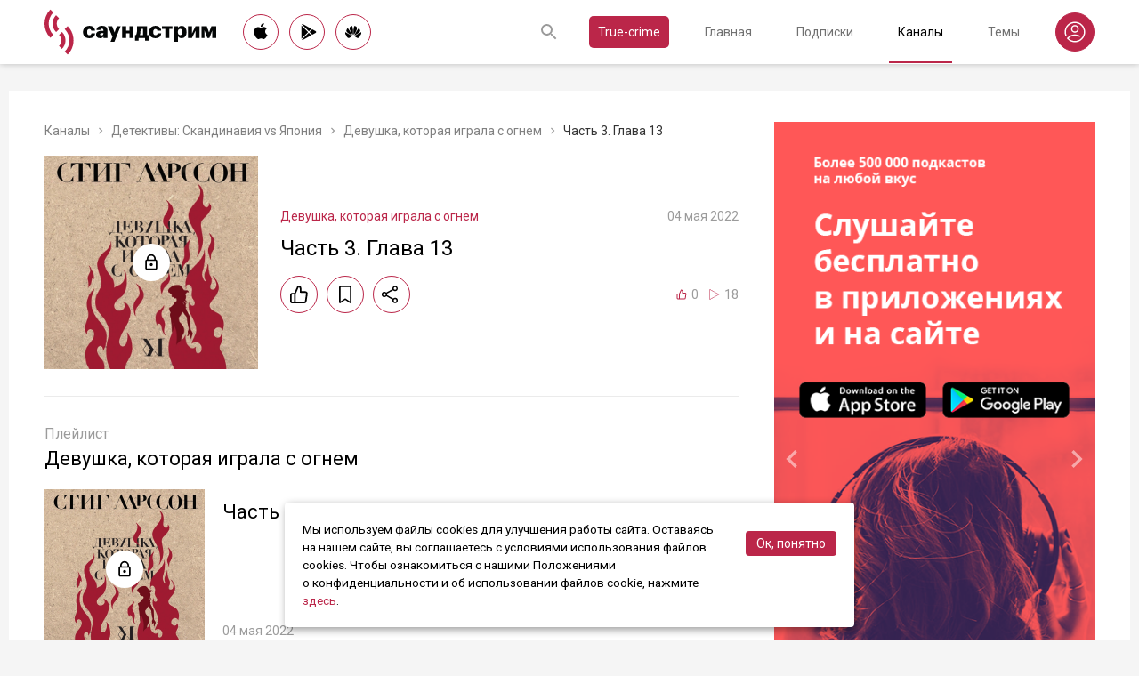

--- FILE ---
content_type: text/html; charset=utf-8
request_url: https://soundstream.media/clip/chast-3-glava-13
body_size: 30388
content:
<!doctype html>
<html data-n-head-ssr prefix="og: https://ogp.me/ns#" lang="ru" data-n-head="%7B%22prefix%22:%7B%22ssr%22:%22og:%20https://ogp.me/ns#%22%7D,%22lang%22:%7B%22ssr%22:%22ru%22%7D%7D">
  <head >
    <title>Часть 3. Глава 13 - слушать подкаст</title><meta data-n-head="ssr" charset="utf-8"><meta data-n-head="ssr" name="apple-itunes-app" content="app-id=975657561"><meta data-n-head="ssr" name="google-play-app" content="app-id=media.soundstream.soundstream"><meta data-n-head="ssr" name="yandex-verification" content="b1d30c76e863da5a"><meta data-n-head="ssr" data-hid="charset" charset="utf-8"><meta data-n-head="ssr" data-hid="viewport" name="viewport" content="width=device-width, initial-scale=1, shrink-to-fit=no, user-scalable=no, viewport-fit=cover"><meta data-n-head="ssr" data-hid="mobile-web-app-capable" name="mobile-web-app-capable" content="yes"><meta data-n-head="ssr" data-hid="apple-mobile-web-app-title" name="apple-mobile-web-app-title" content="Слушайте все подкасты в одном месте"><meta data-n-head="ssr" data-hid="og:type" name="og:type" property="og:type" content="website"><meta data-n-head="ssr" data-hid="og:title" name="og:title" property="og:title" content="Слушайте все подкасты в одном месте"><meta data-n-head="ssr" data-hid="og:site_name" name="og:site_name" property="og:site_name" content="Саундстрим"><meta data-n-head="ssr" data-hid="og:description" name="og:description" property="og:description" content="всё, что можно услышать: подкасты, эксклюзивный контент, аудиокниги, редакторские подборки и никакой музыки."><meta data-n-head="ssr" data-hid="og:url" name="og:url" property="og:url" content="https://soundstream.media"><meta data-n-head="ssr" data-hid="og:image" name="og:image" property="og:image" content="https://soundstream.media/icons/ss20.png"><meta data-n-head="ssr" data-hid="description" name="description" content=""><meta data-n-head="ssr" data-hid="ogTitle" property="og:title" content="Часть 3. Глава 13 - слушать подкаст"><meta data-n-head="ssr" data-hid="ogDescription" property="og:description" content=""><meta data-n-head="ssr" data-hid="ogImage" property="og:image" content="undefined"><meta data-n-head="ssr" data-hid="ogUrl" property="og:url" content="https://soundstream.media/clip/chast-3-glava-13"><link data-n-head="ssr" rel="stylesheet" href="https://fonts.googleapis.com/css?family=Roboto:300,400,500&amp;amp;subset=cyrillic"><link data-n-head="ssr" data-hid="shortcut-icon" rel="shortcut icon" href="/_nuxt/icons/icon_64x64.d15ca3.png"><link data-n-head="ssr" data-hid="apple-touch-icon" rel="apple-touch-icon" href="/_nuxt/icons/icon_512x512.d15ca3.png" sizes="512x512"><link data-n-head="ssr" rel="manifest" href="/_nuxt/manifest.4075804f.json" data-hid="manifest"><link data-n-head="ssr" data-hid="canonical" rel="canonical" href="https://soundstream.media/clip/chast-3-glava-13"><script data-n-head="ssr" src="https://cdn.jsdelivr.net/npm/hls.js@latest" async></script><link rel="preload" href="/_nuxt/935f2b8.js" as="script"><link rel="preload" href="/_nuxt/ab60b9d.js" as="script"><link rel="preload" href="/_nuxt/4331090.js" as="script"><link rel="preload" href="/_nuxt/b92660c.js" as="script"><link rel="preload" href="/_nuxt/5a0466b.js" as="script"><link rel="preload" href="/_nuxt/89877d2.js" as="script"><style data-vue-ssr-id="090a7129:0 7e56e4e3:0 cd6a4952:0 eb171436:0 b1945032:0 8c1e1c5a:0 16cf8b94:0 81a300f0:0 337cdd58:0 46956639:0 ca1901e6:0 b9d6b68a:0 5d5d2069:0 38bb7bae:0 440eedb0:0 0f7cb374:0 f76fe57a:0 46fba139:0 022be9b6:0 33c6b1b6:0 5488117d:0 a6bb840e:0 568fce96:0 24f1c80c:0">*{margin:0;padding:0;box-sizing:border-box}html{font-size:16px;line-height:24px}body,html{height:100%}body{font-family:"Roboto",Arial,sans-serif;font-size:1rem;line-height:1.5;width:100%;color:#000;background:#f5f5f5;-webkit-text-size-adjust:100%;-moz-text-size-adjust:100%;-ms-text-size-adjust:100%}article,aside,details,figcaption,figure,footer,header,main,nav,section,summary{display:block}img{display:inline-block;vertical-align:middle;border:none;max-width:100%}button,input,textarea{color:#000;outline:none;border:none;font-family:"Roboto",Arial,sans-serif;font-size:1rem;line-height:1.5;-webkit-appearance:none;-moz-appearance:none}button{background:none;cursor:pointer;border:none}button:disabled{cursor:auto}button::-moz-focus-inner{border:0}:focus{outline:none}::-moz-focus-inner{border:0}::selection{background:rgba(246,77,88,.1)}::-moz-selection{background:rgba(246,77,88,.1)}a{color:#bb2649;outline:none;text-decoration:none;transition:all .2s ease-in-out}.link{text-decoration:underline}.link:hover{text-decoration:none}svg{display:block}h1,h2,h3,h4,h5,h6{font-family:"Roboto",Arial,sans-serif;font-weight:400;padding-top:5px;line-height:1.25;padding-bottom:3px}h1{margin:0 0 10px}@media (min-width:1020px){h1{font-size:1.75rem}}@media (min-width:780px) and (max-width:1019px){h1{font-size:1.5rem}}@media (max-width:779px){h1{font-size:1.25rem}}h2{margin:0 0 10px}@media (min-width:1020px){h2{font-size:1.5rem}}@media (min-width:780px) and (max-width:1019px){h2{font-size:1.25rem}}@media (max-width:779px){h2{font-size:1.125rem}}h3{margin:0 0 10px}@media (min-width:1020px){h3{font-size:1.375rem}}@media (min-width:780px) and (max-width:1019px){h3{font-size:1.125rem}}@media (max-width:779px){h3{font-size:1rem}}h4{margin:0 0 10px}@media (min-width:1020px){h4{font-size:1.25rem}}@media (min-width:780px) and (max-width:1019px){h4{font-size:1rem}}@media (max-width:779px){h4{font-size:.875rem}}h5{margin:0 0 10px}@media (min-width:1020px){h5{font-size:1.125rem}}@media (min-width:780px) and (max-width:1019px){h5{font-size:.875rem}}@media (max-width:779px){h5{font-size:.75rem}}h6{margin:0 0 10px}@media (min-width:1020px){h6{font-size:1rem}}@media (min-width:780px) and (max-width:1019px){h6{font-size:.875rem}}@media (max-width:779px){h6{font-size:.75rem}}p{margin:0 0 1rem}ol,ul{padding-left:20px;margin-bottom:16px}li{margin-bottom:8px}b,strong{font-weight:500}#__layout,#__nuxt{width:100%;height:100%}.modal--opened,.wrapper{overflow:hidden}.wrapper{width:100%;min-height:100%;display:flex;flex-direction:column}.inner{position:relative;margin:0 auto;background:#fff}@media (min-width:1260px){.inner{max-width:1260px;padding:0 40px}}@media (min-width:1020px) and (max-width:1259px){.inner{max-width:1020px;padding:0 30px}}@media (min-width:780px) and (max-width:1019px){.inner{max-width:780px;padding:0 20px}}@media (max-width:779px){.inner{width:100%;padding:0 16px}}.main{flex:1}@media (min-width:1020px){.main{margin:102px 0 60px}}@media (max-width:1019px){.main{margin:72px 0 40px}}@media (min-width:1260px){.main>.inner{min-height:calc(100vh - 405px)}}@media (min-width:1020px) and (max-width:1259px){.main>.inner{min-height:calc(100vh - 394px)}}@media (min-width:780px) and (max-width:1019px){.main>.inner{min-height:calc(100vh - 310px)}}@media (max-width:779px){.main>.inner{min-height:calc(100vh - 409px)}}.page{width:100%}@media (min-width:1260px){.page{padding-top:35px;padding-bottom:35px}}@media (min-width:780px) and (max-width:1259px){.page{padding-top:25px;padding-bottom:25px}}@media (max-width:779px){.page{padding-top:20px;padding-bottom:20px}}.page__cover{position:relative}@media (min-width:1260px){.page__cover{margin:-35px -40px 25px}}@media (min-width:780px) and (max-width:1259px){.page__cover{margin-top:-25px}}@media (min-width:1020px) and (max-width:1259px){.page__cover{margin-left:-30px;margin-right:-30px;margin-bottom:25px}}@media (min-width:780px) and (max-width:1019px){.page__cover{margin-left:-20px;margin-right:-20px;margin-bottom:18px}}@media (max-width:779px){.page__cover{margin:-20px -16px 17px}}.page__cover img{max-width:none;width:100%}.page__cover--bg{max-height:280px;height:280px}.page__cover--channels{background:url(/_nuxt/img/channels-cover.4e7952b.jpg) no-repeat scroll 50% 50%}@media only screen and (-webkit-min-device-pixel-ratio:1.5),only screen and (min-resolution:144dpi){.page__cover--channels{background:url(/_nuxt/img/channels-cover@2x.ca4dd9f.jpg);background-size:1260px 280px}}.page__cover-mask{width:100%;background:url(/_nuxt/img/ss-logo-icon.9c5b2b3.png) no-repeat scroll 50% 50%;background-size:75px 75px;display:flex;align-content:center;justify-content:center}.page__cover-mask:after{content:"";display:block;padding-top:22.223%}.page__title{display:flex;border-bottom:1px solid #ebebeb;justify-content:space-between;align-items:flex-end}@media (min-width:1020px){.page__title{margin-bottom:20px;padding-bottom:10px}}@media (max-width:1019px){.page__title{margin-bottom:15px;padding-bottom:5px}}.page__title h1{margin:0;padding-top:0;font-weight:400}@media (min-width:1020px){.page__title h1{font-size:1.75rem}}@media (min-width:780px) and (max-width:1019px){.page__title h1{font-size:1.5rem}}@media (max-width:779px){.page__title h1{font-size:1.25rem}}.page__title--pseudo{border-bottom:1px solid #ebebeb}@media (max-width:1019px){.page__title--pseudo{margin-bottom:15px;padding-bottom:5px}}@media (min-width:1020px){.page__title--pseudo{font-size:1.75rem;margin-bottom:20px;padding-bottom:10px}}@media (min-width:780px) and (max-width:1019px){.page__title--pseudo{font-size:1.5rem}}@media (max-width:779px){.page__title--pseudo{font-size:1.25rem}}.page__sub-title{display:flex;align-items:baseline}@media (min-width:1020px){.page__sub-title{font-size:1.5rem;margin-bottom:12px}}@media (min-width:780px) and (max-width:1019px){.page__sub-title{font-size:1.375rem;margin-bottom:10px}}@media (max-width:779px){.page__sub-title{font-size:1.125rem;margin-bottom:10px}}.page__sub-title span{color:#9b9b9b}@media (min-width:1020px){.page__sub-title span{margin-left:18px;font-size:1rem}}@media (min-width:780px) and (max-width:1019px){.page__sub-title span{margin-left:15px;font-size:.875rem}}@media (max-width:779px){.page__sub-title span{margin-left:10px;font-size:.75rem}}.page__sub-title a,.page__sub-title button{color:#bb2649;transition:all .3s ease-in-out}@media not all and (pointer:coarse){.page__sub-title a:hover,.page__sub-title button:hover{opacity:.8}}@media (min-width:1020px){.page__sub-title a,.page__sub-title button{margin-left:18px;font-size:1rem}}@media (min-width:780px) and (max-width:1019px){.page__sub-title a,.page__sub-title button{margin-left:15px;font-size:.875rem}}@media (max-width:779px){.page__sub-title a,.page__sub-title button{margin-left:10px;font-size:.75rem}}.page__description{color:#333;font-size:1rem;margin-bottom:25px}.page__breadcrumbs{flex-wrap:wrap;color:#9b9b9b;margin-bottom:12px;font-size:.875rem}.page__breadcrumbs>*{display:inline}.page__breadcrumbs span{color:#333}.page__breadcrumbs a{transition:all .3s ease-in-out;color:grey}@media not all and (pointer:coarse){.page__breadcrumbs a:hover{color:#bb2649}}.page__breadcrumbs svg{width:14px;height:14px;margin:0 5px;position:relative;top:2px}.page__list{display:flex;flex-wrap:wrap;align-items:flex-start}@media (min-width:780px){.page__list{margin:0 -10px}}@media (max-width:779px){.page__list{margin:0 -8px}}.page__more{height:60px;position:relative}.page__empty{font-size:1rem;color:#9b9b9b}.page__aside--right{flex-shrink:0}@media (min-width:1260px){.page__aside--right{width:400px;padding-left:40px}}@media (min-width:1020px) and (max-width:1259px){.page__aside--right{width:320px;padding-left:20px}}@media (min-width:780px) and (max-width:1019px){.page__aside--right{width:280px;padding-left:20px}}@media (max-width:779px){.page__aside--right{text-align:center;max-width:100%;padding-top:10px}}.page__col{flex-grow:1}@media (min-width:780px){.page-row{display:flex}}.page-ctrl{display:flex}.page-ctrl__item{color:#9b9b9b;position:relative;transition:all .3s ease-in-out}@media not all and (pointer:coarse){.page-ctrl__item:hover{color:#000}}@media (min-width:780px){.page-ctrl__item{padding:1px 10px;font-size:1rem}}@media (min-width:1020px){.page-ctrl__item{margin-left:20px}}@media (min-width:780px) and (max-width:1019px){.page-ctrl__item{margin-left:15px}}@media (max-width:779px){.page-ctrl__item{margin-left:5px;padding:1px 7px;font-size:.875rem}}.page-ctrl__item--active{color:#bb2649}@media not all and (pointer:coarse){.page-ctrl__item--active:hover{color:#bb2649}}.page-ctrl__item--active:after{content:"";height:1px;width:100%;background:#bb2649;position:absolute;left:0}@media (min-width:1020px){.page-ctrl__item--active:after{bottom:-11px}}@media (max-width:1019px){.page-ctrl__item--active:after{bottom:-6px}}.cover{position:relative}.cover__mask{width:100%;background:url(/_nuxt/img/ss-logo-icon.9c5b2b3.png) no-repeat scroll 50% 50%;background-size:75px 75px;display:flex;align-content:center;justify-content:center}.cover__mask:after{content:"";display:block;padding-top:100%}.cover__button{position:absolute;left:0;top:0;width:100%;height:100%;display:flex;align-items:center;justify-content:center;border:3px solid transparent;transition:all .3s ease-in-out}@media not all and (pointer:coarse){.cover__button:hover{border-color:#bb2649;background:rgba(0,0,0,.1)}}.cover__button:hover .cover__icon{opacity:1;background:#bb2649;fill:#fff}.cover__icon{position:relative;width:42px;height:42px;border-radius:42px;display:flex;align-items:center;justify-content:center;background:#fff;fill:#000;transition:all .3s ease-in-out}.cover__icon--active{background:#bb2649;fill:#fff}.cover__explicit{position:absolute;right:10px;top:10px;border-radius:3px;z-index:10}.cover__icon--bell{left:-10px;top:-10px;width:28px;height:28px;border-radius:28px;display:flex;align-items:center;justify-content:center}.cover__icon--bell,.cover__icon--dot{position:absolute;background:#bb2649;z-index:10}.cover__icon--dot{border-radius:10px;width:14px;height:14px;right:-5px;top:-5px}.list-item{transition:none}@media (min-width:780px){.list-item{padding:0 10px}}@media (max-width:779px){.list-item{padding:0 8px}}.list-item__link{color:#000;transition:color .3s ease-in-out}@media not all and (pointer:coarse){.list-item__link:hover{color:#bb2649}}.list-item__cover{flex-shrink:0;display:block}.list-item__cover button{width:100%}.list-item__image{transition:all .3s ease-in-out;width:100%;max-width:none}.list-item__meta{display:flex;align-items:center;justify-content:space-between;margin-top:auto}.list-item__published{color:#9b9b9b;font-size:.875rem;margin-right:auto}.list-item__title{color:#000;transition:color .3s ease-in-out;line-height:1.2}.list-item__title a{color:#000}@media not all and (pointer:coarse){.list-item__title a:hover{color:#bb2649}}.list-item--row{display:flex}@media (min-width:780px){.list-item--row{margin-bottom:20px}}@media (max-width:779px){.list-item--row{margin-bottom:16px}}@media (min-width:780px){.list-item--row{width:50%}}@media (max-width:779px){.list-item--row{width:100%}}@media (min-width:780px){.list-item--row .list-item__cover{margin-right:20px}}@media (min-width:1260px){.list-item--row .list-item__cover{width:180px;height:180px}}@media (min-width:1020px) and (max-width:1259px){.list-item--row .list-item__cover{width:130px;height:130px}}@media (min-width:780px) and (max-width:1019px){.list-item--row .list-item__cover{width:100px;height:100px}}@media (max-width:779px){.list-item--row .list-item__cover{width:80px;height:80px;margin-right:15px}}.list-item--row .list-item__info{flex-grow:1;display:flex;flex-direction:column}@media (min-width:1260px){.list-item--row .list-item__info{padding:12px 0 10px}}@media (min-width:1020px) and (max-width:1259px){.list-item--row .list-item__info{padding:5px 0 2px}}@media (min-width:780px) and (max-width:1019px){.list-item--row .list-item__info{padding:4px 0 2px}}@media (max-width:779px){.list-item--row .list-item__info{padding:4px 0 1px}}.list-item--row .list-item__title{line-height:1.25;word-break:break-word}@media (min-width:780px){.list-item--row .list-item__title{overflow:hidden;text-overflow:ellipsis;-webkit-line-clamp:2;display:-webkit-box;-webkit-box-orient:vertical}}@media (max-width:779px){.list-item--row .list-item__title{overflow:hidden;text-overflow:ellipsis;-webkit-line-clamp:1;display:-webkit-box;-webkit-box-orient:vertical}}@media (min-width:1260px){.list-item--row .list-item__title{font-size:1.375rem;margin-bottom:10px}}@media (min-width:1020px) and (max-width:1259px){.list-item--row .list-item__title{font-size:1.25rem;margin-bottom:5px}}@media (min-width:780px) and (max-width:1019px){.list-item--row .list-item__title{font-size:1.125rem;margin-bottom:5px}}@media (max-width:779px){.list-item--row .list-item__title{font-size:1rem;margin-bottom:5px}}.list-item--row .list-item__text{color:#9b9b9b;font-weight:300;word-break:break-word}@media (min-width:1260px){.list-item--row .list-item__text{font-size:1rem;overflow:hidden;text-overflow:ellipsis;-webkit-line-clamp:4;display:-webkit-box;-webkit-box-orient:vertical;line-height:22px}}@media (min-width:1020px) and (max-width:1259px){.list-item--row .list-item__text{font-size:1rem;overflow:hidden;text-overflow:ellipsis;-webkit-line-clamp:3;display:-webkit-box;-webkit-box-orient:vertical;line-height:22px}}@media (min-width:780px) and (max-width:1019px){.list-item--row .list-item__text{font-size:.875rem;overflow:hidden;text-overflow:ellipsis;-webkit-line-clamp:2;display:-webkit-box;-webkit-box-orient:vertical;line-height:20px}}@media (max-width:779px){.list-item--row .list-item__text{font-size:.875rem;overflow:hidden;text-overflow:ellipsis;-webkit-line-clamp:2;display:-webkit-box;-webkit-box-orient:vertical;line-height:20px}}@media (min-width:1260px){.list-item--clip .list-item__text,.list-item--playlist .list-item__text{overflow:hidden;text-overflow:ellipsis;-webkit-line-clamp:3;display:-webkit-box;-webkit-box-orient:vertical}}@media (min-width:1020px) and (max-width:1259px){.list-item--clip .list-item__text,.list-item--playlist .list-item__text{overflow:hidden;text-overflow:ellipsis;-webkit-line-clamp:2;display:-webkit-box;-webkit-box-orient:vertical}}@media (min-width:780px) and (max-width:1019px){.list-item--clip .list-item__text,.list-item--playlist .list-item__text{overflow:hidden;text-overflow:ellipsis;-webkit-line-clamp:1;display:-webkit-box;-webkit-box-orient:vertical}}@media (max-width:779px){.list-item--clip .list-item__text,.list-item--playlist .list-item__text{overflow:hidden;text-overflow:ellipsis;-webkit-line-clamp:1;display:-webkit-box;-webkit-box-orient:vertical}}@media (min-width:1260px){.list-item--grid{width:16.666667%}}@media (min-width:1020px) and (max-width:1259px){.list-item--grid{width:20%}}@media (min-width:780px) and (max-width:1019px){.list-item--grid{width:25%}}@media (min-width:540px) and (max-width:779px){.list-item--grid{width:33.33333%}}@media (max-width:539px){.list-item--grid{width:50%}}@media (min-width:780px){.list-item--grid{margin-bottom:35px}}@media (max-width:779px){.list-item--grid{margin-bottom:25px}}@media (min-width:780px){.list-item--grid .list-item__cover{margin-bottom:10px}}@media (max-width:779px){.list-item--grid .list-item__cover{margin-bottom:5px}}.list-item--grid .list-item__title{line-height:1.4}@media (min-width:780px){.list-item--grid .list-item__title{font-size:1rem}}@media (max-width:779px){.list-item--grid .list-item__title{font-size:.875rem}}@media not all and (pointer:coarse){.list-item--channel:hover .list-item__title,.list-item--playlist:hover .list-item__title{color:#bb2649}.list-item--channel:hover .cover__button,.list-item--playlist:hover .cover__button{border-color:#bb2649;background:rgba(0,0,0,.1)}}.clips .list-item,.sp-list .list-item{width:100%}.button-icon{overflow:hidden;position:relative;width:42px;height:42px;border-radius:42px;border:1px solid #bb2649;background:#fff;display:flex;align-items:center;justify-content:center;fill:#000;color:#000;transition:all .3s ease-in-out}@media not all and (pointer:coarse){.button-icon:hover{background:#bb2649;fill:#fff;color:#fff}}.button-icon--active{background:#bb2649;fill:#fff;color:#fff}.form{max-width:380px}.form,.form__item{margin-bottom:20px}.form__item{position:relative;padding-right:15px}.form__item-caption{font-size:.75rem;font-style:italic;color:grey;padding-top:3px}.form__area,.form__input,.form__select{width:100%;display:block;font-size:.875rem;border:1px solid rgba(0,0,0,.2);height:42px;padding:10px 14px}.form__area{height:120px}.form__select{padding:10px 11px}.form__select-label{font-size:.875rem;position:absolute;top:1px;bottom:1px;left:1px;right:16px;padding:10px 13px;color:rgba(0,0,0,.55);pointer-events:none;background:#fff}.form__required{position:absolute;top:5px;right:0;font-size:1rem;color:red}.form__required-text{font-size:.75rem;color:grey;font-style:italic;margin-bottom:10px}.form__required-text span{color:red}.form__submit-button{height:52px;line-height:52px;border:1px solid #bb2649;border-radius:52px;display:inline-block;color:#000;padding:0 40px;transition:all .3s ease-in-out;font-size:1rem}@media not all and (pointer:coarse){.form__submit-button:hover{background:#bb2649;color:#fff}}.form__submit-button--filled{background:#bb2649;color:#fff}@media not all and (pointer:coarse){.form__submit-button--filled:hover{opacity:.8}}.form__submit{margin-bottom:20px}.checkbox{cursor:pointer;width:60px;min-width:60px;height:32px;border-radius:32px;background:#e6e6e6;padding:1px;display:flex;margin-right:20px;position:relative}.checkbox:before{content:"";width:30px;height:30px;border-radius:30px;background:#fff;position:absolute;top:1px;left:1px;transition:all .3s ease-in-out}.checkbox--active{background:#bb2649}.checkbox--active:before{left:29px}.error{display:flex;width:100%;background:#fff;padding:30px 0;align-items:center;justify-content:center}@media (min-width:1260px){.error{min-height:calc(100vh - 405px)}}@media (min-width:1020px) and (max-width:1259px){.error{min-height:calc(100vh - 394px)}}@media (min-width:780px) and (max-width:1019px){.error{min-height:calc(100vh - 310px)}}@media (max-width:779px){.error{min-height:calc(100vh - 409px)}}.error__info{text-align:center;max-width:400px}.error__icon{width:100px;height:100px;margin:0 auto 15px;background:url(/_nuxt/img/ss-logo-icon.9c5b2b3.png) no-repeat scroll 0 0;background-size:cover}.error__title{font-size:1.25rem;font-weight:500;color:#bb2649;margin-bottom:10px}.error__text{color:#7a7a7e;font-size:.875rem}.hooper{position:relative;width:100%}.hooper,.hooper *{box-sizing:border-box}.hooper li{margin:0}.hooper-list{overflow:hidden;width:100%;height:100%}.hooper-track{display:flex;box-sizing:border-box;width:100%;height:100%;padding:0;margin:0}.hooper.is-vertical .hooper-track{flex-direction:column;height:200px}.hooper.is-rtl{direction:rtl}.hooper-sr-only{position:absolute;width:1px;height:1px;padding:0;margin:-1px;overflow:hidden;clip:rect(0,0,0,0);border:0}.hooper-slide{flex-shrink:0;height:100%;margin:0;padding:0;list-style:none}.hooper-progress{position:absolute;top:0;right:0;left:0;height:4px;background-color:#efefef}.hooper-progress-inner{height:100%;background-color:#4285f4;transition:.3s}.hooper-pagination{position:absolute;bottom:0;right:50%;transform:translateX(50%);display:flex;padding:5px 10px}.hooper-indicators{display:flex;list-style:none;margin:0;padding:0}.hooper-indicator.is-active,.hooper-indicator:hover{opacity:1}.hooper-indicator{margin:0 5px;width:6px;height:6px;border-radius:5px;border:none;padding:0;background-color:#fff;cursor:pointer;opacity:.5}.hooper-pagination.is-vertical{bottom:auto;right:0;top:50%;transform:translateY(-50%)}.hooper-pagination.is-vertical .hooper-indicators{flex-direction:column}.hooper-pagination.is-vertical .hooper-indicator{width:6px}.hooper-next,.hooper-prev{background-color:transparent;border:none;padding:1em;position:absolute;top:50%;transform:translateY(-50%);cursor:pointer}.hooper-next.is-disabled,.hooper-prev.is-disabled{opacity:.3;cursor:not-allowed}.hooper-next{right:0}.hooper-next,.hooper-prev{opacity:.5;padding:0}.hooper-next:hover,.hooper-prev:hover{opacity:1}.hooper-next svg,.hooper-prev svg{width:40px;height:40px;fill:#fff}.hooper-prev{left:0}.hooper-navigation.is-vertical .hooper-next{top:auto;bottom:0;transform:none}.hooper-navigation.is-vertical .hooper-prev{top:0;bottom:auto;right:0;left:auto;transform:none}.hooper-navigation.is-rtl .hooper-prev{left:auto;right:0}.hooper-navigation.is-rtl .hooper-next{right:auto;left:0}.toast-container{position:fixed;z-index:9999;font-size:.8125rem}.toast-container .ease-out-top-enter{opacity:0;transform:translateY(-50%)}.toast-container .ease-out-top-enter-to{transition:all .5s;transform:translateY(0)}.toast-container .ease-out-top-leave-to{opacity:0;transition:all .5s;transform:translateY(-50%)}.toast-container .ease-out-top-leave-active{position:absolute}.toast-container .ease-out-top-move{transition:all .5s}.toast{color:#fff;padding:20px;margin-bottom:10px;border-radius:4px;position:relative;box-shadow:0 2px 2px 0 rgba(0,0,0,.25)}@media (min-width:780px){.toast{width:360px}}@media (max-width:779px){.toast{width:280px}}.toast__position--center{left:50%}@media (min-width:1260px){.toast__position--center{top:82px}}@media (min-width:780px){.toast__position--center{margin-left:-180px}}@media (min-width:1020px) and (max-width:1259px){.toast__position--center{top:80px}}@media (max-width:779px){.toast__position--center{margin-left:-140px;top:60px}}.toast div.toast-close-button{position:absolute;right:10px;top:5px}.toast div.toast-close-button button{color:#fff}.toast__title{font-weight:700}.toast--error{background:#dc3545}.toast--info{background:#007bff}.toast--wait{background:#17a2b8}.toast--success{background:#28a745}.toast--warning{background:#ffc107}
.nuxt-progress{position:fixed;top:0;left:0;right:0;height:2px;width:0;opacity:1;transition:width .1s,opacity .4s;background-color:#f64d58;z-index:999999}.nuxt-progress.nuxt-progress-notransition{transition:none}.nuxt-progress-failed{background-color:red}
.header[data-v-45dbddb0]{background:#fff;position:fixed;left:0;top:0;width:100%;transform:translateZ(0);z-index:1020;box-shadow:0 0 7px 0 rgba(0,0,0,.24)}@media (min-width:1020px){.header[data-v-45dbddb0]{height:72px}}@media (max-width:1019px){.header[data-v-45dbddb0]{height:52px}}.header__inner[data-v-45dbddb0]{height:100%;display:flex;align-items:center;justify-content:space-between}@media (min-width:780px){.header__button--nav[data-v-45dbddb0]{display:none}}@media (max-width:779px){.header__button--nav[data-v-45dbddb0]{width:30px;height:30px;display:flex;align-items:center;justify-content:center;margin-left:-8px}}.header__logo[data-v-45dbddb0]{transition:all .3s ease-in-out}@media not all and (pointer:coarse){.header__logo[data-v-45dbddb0]:hover{opacity:.7}}@media (min-width:1260px){.header__logo[data-v-45dbddb0]{margin-right:30px}}@media (min-width:1020px) and (max-width:1259px){.header__logo[data-v-45dbddb0]{margin-right:20px}}@media (min-width:780px) and (max-width:1019px){.header__logo[data-v-45dbddb0]{margin-right:15px}}@media (max-width:779px){.header__logo[data-v-45dbddb0]{margin:auto}}@media (max-width:1019px){.header__icon--logo[data-v-45dbddb0]{width:120px;height:32px}}@media (min-width:1260px){.header__stores[data-v-45dbddb0]{margin-right:10px}}
.store-links[data-v-7a15dde0]{display:flex;justify-content:space-between}.store-links__item--icon[data-v-7a15dde0]{border-radius:40px;display:flex;align-items:center;justify-content:center;color:#000;transition:all .3s ease-in-out}@media not all and (pointer:coarse){.store-links__item--icon[data-v-7a15dde0]:hover{color:#fff;background:#bb2649}}@media (min-width:780px){.store-links__item--icon[data-v-7a15dde0]{border:1px solid #bb2649}}@media (min-width:1020px){.store-links__item--icon[data-v-7a15dde0]{width:40px;height:40px}}@media (min-width:780px) and (max-width:1019px){.store-links__item--icon[data-v-7a15dde0]{width:32px;height:32px}}.store-links__icon--google[data-v-7a15dde0]{margin-left:3px}.store-links__icon--apple[data-v-7a15dde0]{margin-bottom:3px}.store-links__icon[data-v-7a15dde0]{width:18px;height:18px}.store-links__badge[data-v-7a15dde0]{height:40px;width:132px;transition:all .3s ease-in-out}@media not all and (pointer:coarse){.store-links__badge[data-v-7a15dde0]:hover{opacity:.7}}@media (min-width:780px) and (max-width:1019px){.header .store-links__item[data-v-7a15dde0]{margin-right:10px}}@media (max-width:779px){.header .store-links__item[data-v-7a15dde0]{margin:0 0 0 10px}}@media (max-width:779px){.header .store-links__icon--google[data-v-7a15dde0]{margin:0;width:16px;height:16px}}@media (max-width:779px){.header .store-links__icon--apple[data-v-7a15dde0]{margin:0 0 5px}}@media (min-width:1260px){.header .store-links__item[data-v-7a15dde0]{margin:0 12px 0 0}}@media (min-width:780px) and (max-width:1259px){.header .store-links__item[data-v-7a15dde0]{margin:0 10px 0 0}}@media (min-width:780px) and (max-width:1259px){.footer .store-links[data-v-7a15dde0]{flex-wrap:wrap;justify-content:flex-end;max-width:295px}}@media (max-width:779px){.footer .store-links[data-v-7a15dde0]{margin:0 -5px;flex-wrap:wrap;justify-content:center}}@media (min-width:1260px){.footer .store-links__item[data-v-7a15dde0]{margin:0 0 0 12px}}@media (min-width:780px) and (max-width:1259px){.footer .store-links__item[data-v-7a15dde0]{margin:0 0 0 10px}}@media (max-width:779px){.footer .store-links__item[data-v-7a15dde0]{margin:0 5px 10px}}@media (min-width:780px) and (max-width:1259px){.footer .store-links__item--apple[data-v-7a15dde0]{margin-left:50px;margin-bottom:12px}}.playlist .store-links__item[data-v-7a15dde0]{margin:0 0 0 10px;display:block}@media (min-width:780px) and (max-width:1019px){.playlist .store-links__item[data-v-7a15dde0]{margin-bottom:10px}}@media (max-width:539px){.playlist .store-links__item[data-v-7a15dde0]{margin-bottom:10px}}.playlist .store-links__badge[data-v-7a15dde0]{height:42px;width:142px}@media (min-width:780px) and (max-width:1019px){.playlist .store-links[data-v-7a15dde0]{display:block}}@media (max-width:539px){.playlist .store-links[data-v-7a15dde0]{display:block}}
.search[data-v-603932ec]{position:relative;margin-left:auto;display:flex;align-items:center;height:30px;transition:all .3s ease-in-out}@media (max-width:779px){.search[data-v-603932ec]{margin-right:-10px;margin-left:10px}}.search__input[data-v-603932ec]{display:none;flex-grow:1;height:30px}@media (min-width:1020px){.search__input[data-v-603932ec]{font-size:.875rem}}@media (max-width:1019px){.search__input[data-v-603932ec]{font-size:.8125rem}}.search__button[data-v-603932ec]{width:30px;height:30px;display:flex;align-items:center;justify-content:center;transition:all .3s ease-in-out}@media not all and (pointer:coarse){.search__button[data-v-603932ec]:hover{opacity:.7}}.search__button--clear[data-v-603932ec]{display:none}.search--opened[data-v-603932ec]{flex-grow:1}@media (max-width:779px){.search--opened[data-v-603932ec]{position:absolute;margin:0;left:5px;right:5px;top:0;height:100%}}.search--opened .search__input[data-v-603932ec]{display:block;padding:0 35px;width:100px}@media (min-width:780px){.search--opened .search__input[data-v-603932ec]{border-bottom:1px solid #9b9b9b}}@media (max-width:779px){.search--opened .search__input[data-v-603932ec]{height:100%}}.search--opened .search__button--submit[data-v-603932ec]{position:absolute;left:0;top:0}.search--opened .search__button--submit svg[data-v-603932ec]{fill:#bb2649}.search--opened .search__button--clear[data-v-603932ec]{display:flex;position:absolute;right:0;top:0}@media (max-width:779px){.search--opened .search__button[data-v-603932ec]{top:11px}}
.header-nav[data-v-76fa3dea]{display:flex}@media (min-width:1260px){.header-nav[data-v-76fa3dea]{font-size:1rem}}@media (min-width:1020px){.header-nav[data-v-76fa3dea]{font-size:.875rem}}@media (min-width:780px) and (max-width:1019px){.header-nav[data-v-76fa3dea]{font-size:.8125rem}}@media (max-width:779px){.header-nav[data-v-76fa3dea]{display:none}}@media (min-width:1260px){.header-nav__item[data-v-76fa3dea]{margin-left:30px}}@media (min-width:1020px) and (max-width:1259px){.header-nav__item[data-v-76fa3dea]{margin-left:20px}}@media (min-width:780px) and (max-width:1019px){.header-nav__item[data-v-76fa3dea]{margin-left:10px}}.header-nav__link[data-v-76fa3dea]{position:relative;color:#333;opacity:.7;transition:all .3s ease-in-out}@media not all and (pointer:coarse){.header-nav__link[data-v-76fa3dea]:hover{opacity:1}}@media (min-width:1020px){.header-nav__link[data-v-76fa3dea]{padding:10px}}@media (min-width:780px) and (max-width:1019px){.header-nav__link[data-v-76fa3dea]{padding:10px 5px}}.header-nav__link--emph[data-v-76fa3dea]{background-color:#bb2649;color:#fff;opacity:1;border-radius:5px}.header-nav__link--active[data-v-76fa3dea]{color:#000;opacity:1}.header-nav__link--active[data-v-76fa3dea]:after{content:"";position:absolute;left:0;width:100%;height:2px;background:#bb2649}@media (min-width:1020px){.header-nav__link--active[data-v-76fa3dea]:after{bottom:-17px}}@media (max-width:1019px){.header-nav__link--active[data-v-76fa3dea]:after{bottom:-7px}}.modal .header-nav[data-v-76fa3dea]{display:block;border-bottom:1px solid #ebebeb;padding-bottom:20px;margin-bottom:25px}.modal .header-nav__item[data-v-76fa3dea]{padding:8px 0}.modal .header-nav__link[data-v-76fa3dea]:after{display:none}.modal .header-nav__link--emph[data-v-76fa3dea]{margin-left:-10px;padding:6px 10px;border-radius:0}
.header-login[data-v-64c71384]{position:relative}.header-login:hover .user-nav[data-v-64c71384]{display:block}@media (min-width:1260px){.header-login[data-v-64c71384]{margin-left:30px}}@media (min-width:1020px) and (max-width:1259px){.header-login[data-v-64c71384]{margin-left:20px}}@media (min-width:780px) and (max-width:1019px){.header-login[data-v-64c71384]{margin-left:15px}}@media (max-width:779px){.header-login[data-v-64c71384]{display:none}}.header-login__button[data-v-64c71384]{border-radius:44px;border:1px solid #bb2649;display:flex;align-items:center;justify-content:center;background:#bb2649;overflow:hidden;transition:all .3s ease-in-out}@media not all and (pointer:coarse){.header-login__button[data-v-64c71384]:hover{opacity:.7}}@media (min-width:1020px){.header-login__button[data-v-64c71384]{width:44px;height:44px}}@media (min-width:780px) and (max-width:1019px){.header-login__button[data-v-64c71384]{width:36px;height:36px}}.header-login__button--image[data-v-64c71384]{background:none}.header-login__button--active[data-v-64c71384]:after{content:"";height:2px;background:#bb2649;width:100%;left:0;position:absolute;bottom:-14px}.header-login__avatar[data-v-64c71384]{width:100%;height:100%;-o-object-fit:cover;object-fit:cover;-o-object-position:center;object-position:center}@media (max-width:1019px){.header-login__icon[data-v-64c71384]{width:34px;height:34px}}.user-nav[data-v-64c71384]{position:absolute;width:260px;top:40px;right:-40px;padding-top:18px}.user-nav__inner[data-v-64c71384]{background:#fff;z-index:1020;padding:30px 40px;box-shadow:0 4px 7px 0 rgba(0,0,0,.24)}.user-nav__item[data-v-64c71384]{letter-spacing:1px;font-size:.875rem;margin-bottom:20px}.user-nav__link[data-v-64c71384]{color:#000;transition:all .3s ease-in-out}@media not all and (pointer:coarse){.user-nav__link[data-v-64c71384]:hover{color:#bb2649}}.user-nav__logout[data-v-64c71384]{padding-top:20px;border-top:1px solid #ebebeb}.user-nav__logout button[data-v-64c71384]{letter-spacing:1px;font-size:.875rem;transition:all .3s ease-in-out}@media not all and (pointer:coarse){.user-nav__logout button[data-v-64c71384]:hover{color:#bb2649}}.nav-enter-active[data-v-64c71384]{transition:all .3s ease-in-out}.nav-enter[data-v-64c71384],.nav-leave-to[data-v-64c71384]{transform:translateY(-18px);opacity:0}
.clip[data-v-13244872]{margin-bottom:30px}.clip__purchase-button[data-v-13244872]{display:none}.clip__row[data-v-13244872]{padding-top:5px;padding-bottom:30px;border-bottom:1px solid #ebebeb;margin-bottom:15px}@media (min-width:1020px){.clip__row[data-v-13244872]{display:flex;align-items:center}}@media (min-width:540px) and (max-width:779px){.clip__row[data-v-13244872]{display:flex;align-items:center}}.clip__cover[data-v-13244872]{flex-shrink:0;position:relative}@media (min-width:1260px){.clip__cover[data-v-13244872]{width:240px;margin-right:25px}}@media (min-width:1020px) and (max-width:1259px){.clip__cover[data-v-13244872]{width:200px;margin-right:25px}}@media (min-width:780px) and (max-width:1019px){.clip__cover[data-v-13244872]{width:100%;margin-bottom:15px}.clip__cover img[data-v-13244872]{width:100%}}@media (min-width:540px) and (max-width:779px){.clip__cover[data-v-13244872]{width:200px;margin-right:20px}}@media (max-width:539px){.clip__cover[data-v-13244872]{width:100%;margin-bottom:15px}.clip__cover img[data-v-13244872]{width:100%}}.clip__cover button[data-v-13244872]{display:block;width:100%}.clip__info[data-v-13244872]{flex-grow:1;display:flex;flex-direction:column}@media (min-width:1260px){.clip__info[data-v-13244872]{padding:15px 0 20px}}@media (min-width:1020px) and (max-width:1259px){.clip__info[data-v-13244872]{padding:10px 0 15px}}@media (min-width:540px) and (max-width:779px){.clip__info[data-v-13244872]{padding:5px 0 10px}}.clip__info--top[data-v-13244872]{margin-bottom:10px}.clip__info--bottom[data-v-13244872],.clip__info--top[data-v-13244872]{display:flex;justify-content:space-between;align-items:center}.clip__info--bottom[data-v-13244872]{margin-top:auto}.clip__published[data-v-13244872]{color:#9b9b9b;text-align:right}@media (min-width:780px){.clip__published[data-v-13244872]{font-size:.875rem}}@media (max-width:779px){.clip__published[data-v-13244872]{font-size:.75rem}}.clip__playlist[data-v-13244872]{transition:all .3s ease-in-out}@media not all and (pointer:coarse){.clip__playlist[data-v-13244872]:hover{opacity:.8}}@media (min-width:780px){.clip__playlist[data-v-13244872]{font-size:.875rem}}@media (max-width:779px){.clip__playlist[data-v-13244872]{font-size:.75rem}}.clip__title[data-v-13244872]{line-height:1.3;margin-bottom:15px}@media (min-width:1260px){.clip__title[data-v-13244872]{font-size:1.5rem}}@media (min-width:1020px) and (max-width:1259px){.clip__title[data-v-13244872]{font-size:1.375rem}}@media (min-width:780px) and (max-width:1019px){.clip__title[data-v-13244872]{font-size:1.25rem}}@media (max-width:779px){.clip__title[data-v-13244872]{font-size:1.125rem}}.clip__actions[data-v-13244872]{display:flex;align-items:center}.clip__actions-item[data-v-13244872]{margin-right:10px}.clip__description[data-v-13244872]{word-break:break-word;border-bottom:1px solid #ebebeb;padding-bottom:15px}.clip__description-title[data-v-13244872]{display:inline-flex;align-items:center;font-weight:500;font-size:1rem}.clip__description-text[data-v-13244872]{color:#333;white-space:pre-wrap;padding-top:7px}@media (min-width:1020px){.clip__description-text[data-v-13244872]{font-size:1rem}}@media (max-width:1019px){.clip__description-text[data-v-13244872]{font-size:.875rem}}.clip__description-icon[data-v-13244872]{transition:all .3s ease-in-out;margin-left:5px}.clip__description-icon--active[data-v-13244872]{transform:rotate(90deg)}.clip .stores-buttons[data-v-13244872]{margin-bottom:15px;text-align:right}.playlist__sub-title[data-v-13244872]{font-size:1rem;color:#9b9b9b;margin-bottom:2px}.playlist__title[data-v-13244872]{font-size:1.375rem;line-height:1.3;margin-bottom:20px}
.purchase-button[data-v-4ffccbca]{height:28px;padding:0 12px;margin:12px 16px 12px 0;background:#bb2649;border-radius:4px;color:#fff;line-height:28px;font-size:.875rem}@media (max-width:779px){.purchase-button__wrapper--fixed[data-v-4ffccbca]{height:80px;display:flex;align-items:center;justify-content:center;width:100%;bottom:0;position:fixed;text-align:center;left:0;z-index:999;background:hsla(0,0%,100%,.85)}}@media (max-width:779px){.purchase-button__wrapper--fixed .purchase-button[data-v-4ffccbca]{box-shadow:0 0 16px rgba(0,0,0,.5)}}.purchase-button__wrapper--exclusive button[data-v-4ffccbca]{margin-top:5px}
.player-actions .like-button[data-v-6276d996]{width:34px;height:34px}.player-actions .like-button__icon[data-v-6276d996]{width:18px;height:18px}
.player-actions .favorites-button[data-v-46ab6a58]{width:34px;height:34px}.player-actions .favorites-button__icon[data-v-46ab6a58]{width:18px;height:18px}
.share-button[data-v-51c8e30d]{padding-right:4px}.page__cover .share-button[data-v-51c8e30d]{position:absolute;left:40px;bottom:20px}@media (min-width:1260px){.page__cover .share-button[data-v-51c8e30d]{left:40px;bottom:20px}}@media (min-width:1020px) and (max-width:1259px){.page__cover .share-button[data-v-51c8e30d]{left:30px;bottom:20px}}@media (min-width:780px) and (max-width:1019px){.page__cover .share-button[data-v-51c8e30d]{left:20px;bottom:15px}}@media (max-width:779px){.page__cover .share-button[data-v-51c8e30d]{left:16px;bottom:10px}}.player-actions .share-button[data-v-51c8e30d]{width:34px;height:34px;padding-right:2px}.player-actions .share-button__icon[data-v-51c8e30d]{width:18px;height:18px}
.counters[data-v-80d128d6]{font-size:.875rem}.counters[data-v-80d128d6],.counters__item[data-v-80d128d6]{display:flex;align-items:center}.counters__item[data-v-80d128d6]{margin:0 12px 0 0;color:#9b9b9b}.counters__item[data-v-80d128d6]:last-of-type{margin:0}.counters__item svg[data-v-80d128d6]{margin-right:5px}.counters--right .counters__item[data-v-80d128d6]{margin:0 0 0 20px}
.cover[data-v-6c2fb33c]{cursor:pointer}.list-item__meta a[data-v-6c2fb33c]{font-size:.875rem}
.list-item__icons[data-v-656673e8]{display:flex;align-items:center;margin-left:10px}.list-item__icons svg[data-v-656673e8]{margin-left:7px}
.loader[data-v-98de74d2]{position:absolute;z-index:90;left:0;top:0;width:100%;height:100%;display:flex;align-items:center;justify-content:center}.loader--fixed[data-v-98de74d2]{position:fixed;z-index:1040}.loader__dots[data-v-98de74d2]{display:flex}.loader__dot[data-v-98de74d2]{background-color:#bb2649;-webkit-animation-name:animation-data-v-98de74d2;animation-name:animation-data-v-98de74d2;-webkit-animation-duration:2s;animation-duration:2s;-webkit-animation-iteration-count:infinite;animation-iteration-count:infinite;-webkit-animation-direction:normal;animation-direction:normal}.loader__dot--md[data-v-98de74d2]{border-radius:8px;width:8px;height:8px;margin:0 4px}.loader__dot--sm[data-v-98de74d2]{border-radius:6px;width:6px;height:6px;margin:0 4px}.loader__dot--xs[data-v-98de74d2]{border-radius:4px;width:4px;height:4px;margin:0 2px}.loader__dot-2[data-v-98de74d2]{-webkit-animation-delay:.45s;animation-delay:.45s}.loader__dot-3[data-v-98de74d2]{-webkit-animation-delay:.9s;animation-delay:.9s}.button-icon .loader__dot[data-v-98de74d2],.cover .loader__dot[data-v-98de74d2],.player-control__play .loader__dot[data-v-98de74d2]{background:#fff}@-webkit-keyframes animation-data-v-98de74d2{50%{opacity:0}}@keyframes animation-data-v-98de74d2{50%{opacity:0}}.fade-loader-fast-enter-active[data-v-98de74d2],.fade-loader-fast-leave-active[data-v-98de74d2]{transition:opacity .5s}.fade-loader-fast-enter[data-v-98de74d2],.fade-loader-fast-leave-to[data-v-98de74d2]{opacity:0}.fade-loader-enter-active[data-v-98de74d2],.fade-loader-leave-active[data-v-98de74d2]{transition:opacity 1.5s}.fade-loader-enter[data-v-98de74d2],.fade-loader-leave-to[data-v-98de74d2]{opacity:0}
.footer[data-v-29309a94]{position:relative;background:#fff}@media (min-width:780px){.footer__top[data-v-29309a94]{display:flex;justify-content:space-between;align-items:center}}@media (min-width:1020px){.footer__top[data-v-29309a94]{padding:30px 0}}@media (min-width:780px) and (max-width:1019px){.footer__top[data-v-29309a94]{padding:25px 0}}@media (max-width:779px){.footer__top[data-v-29309a94]{padding:20px 0 10px}}.footer__logo[data-v-29309a94]{transition:all .3s ease-in-out}@media not all and (pointer:coarse){.footer__logo[data-v-29309a94]:hover{opacity:.7}}@media (min-width:1260px){.footer__logo[data-v-29309a94]{margin-left:50px}}@media (max-width:1019px){.footer__logo[data-v-29309a94]{display:none}}.footer__info[data-v-29309a94]{display:flex;flex-direction:column}@media (min-width:780px){.footer__info[data-v-29309a94]{align-items:flex-end}}@media (max-width:779px){.footer__info[data-v-29309a94]{align-items:center}}@media (min-width:1260px){.footer__social[data-v-29309a94]{margin-bottom:25px}}@media (max-width:1259px){.footer__social[data-v-29309a94]{margin-bottom:20px}}.footer__bottom[data-v-29309a94]{display:flex;justify-content:space-between;align-items:center;border-top:1px solid #9b9b9b}@media (min-width:780px){.footer__bottom[data-v-29309a94]{font-size:.75rem}}@media (min-width:1020px){.footer__bottom[data-v-29309a94]{height:58px}}@media (max-width:1019px){.footer__bottom[data-v-29309a94]{height:44px}}@media (max-width:779px){.footer__bottom[data-v-29309a94]{font-size:.6875rem}}.footer__agreement[data-v-29309a94]{color:#000;transition:all .3s ease-in-out}@media not all and (pointer:coarse){.footer__agreement[data-v-29309a94]:hover{opacity:.7}}.footer__subscriptions[data-v-29309a94]{color:#000;transition:all .3s ease-in-out}@media not all and (pointer:coarse){.footer__subscriptions[data-v-29309a94]:hover{opacity:.7}}.footer__end[data-v-29309a94]{position:absolute;left:0;bottom:0}
.footer-nav[data-v-0ebd9742]{display:flex}@media (min-width:1020px){.footer-nav[data-v-0ebd9742]{font-size:1rem}}@media (max-width:1019px){.footer-nav[data-v-0ebd9742]{font-size:.875rem}}@media (max-width:779px){.footer-nav[data-v-0ebd9742]{margin-bottom:15px;justify-content:space-around}}@media (min-width:1260px){.footer-nav__group[data-v-0ebd9742]{padding:0 20px 0 60px}}@media (min-width:1020px) and (max-width:1259px){.footer-nav__group[data-v-0ebd9742]{padding:0 15px 0 55px}}@media (min-width:780px) and (max-width:1019px){.footer-nav__group[data-v-0ebd9742]{padding:0 100px 0 0}}@media (min-width:1020px){.footer-nav__item[data-v-0ebd9742]{padding:7px 0}}@media (max-width:1019px){.footer-nav__item[data-v-0ebd9742]{padding:5px 0}}.footer-nav__link[data-v-0ebd9742]{color:#333;opacity:.7;transition:all .3s ease-in-out}@media not all and (pointer:coarse){.footer-nav__link[data-v-0ebd9742]:hover{opacity:1}}.footer-nav__link--active[data-v-0ebd9742]{color:#000;opacity:1}
.social-links[data-v-fecc6aa6]{display:flex}.social-links__icon[data-v-fecc6aa6]{color:#fff;width:20px;height:20px}.social-links__item[data-v-fecc6aa6]{display:flex;align-items:center;justify-content:center;border-radius:50px;background:#bb2649;margin:0 10px;transition:all .3s ease-in-out}@media not all and (pointer:coarse){.social-links__item[data-v-fecc6aa6]:hover{opacity:.7}}@media (min-width:1260px){.social-links__item[data-v-fecc6aa6]{width:42px;height:42px}}@media (min-width:1020px) and (max-width:1259px){.social-links__item[data-v-fecc6aa6]{width:40px;height:40px}}@media (min-width:780px) and (max-width:1019px){.social-links__item[data-v-fecc6aa6]{width:38px;height:38px}}@media (max-width:779px){.social-links__item[data-v-fecc6aa6]{width:40px;height:40px}}@media (min-width:1020px){.footer .social-links__item[data-v-fecc6aa6]{margin:0 0 0 15px}}@media (min-width:1020px) and (max-width:1259px){.footer .social-links__item[data-v-fecc6aa6]{margin:0 0 0 15px}}@media (min-width:780px) and (max-width:1019px){.footer .social-links__item[data-v-fecc6aa6]{margin:0 0 0 10px}}@media (max-width:779px){.footer .social-links__item[data-v-fecc6aa6]{margin:0 7px}}
.player[data-v-5a4aae58]{position:fixed;left:0;bottom:0;transform:translateZ(0);z-index:1020;box-shadow:0 2px 15px 0 rgba(0,0,0,.24);height:80px;width:100%;background:#fff;transition:all .3s ease-in-out}.player__inner[data-v-5a4aae58]{height:100%}.player__close[data-v-5a4aae58],.player__inner[data-v-5a4aae58]{display:flex;align-items:center}.player__close[data-v-5a4aae58]{z-index:2;position:absolute;right:0;top:-18px;width:36px;height:36px;background:#fff;border-radius:36px;font-size:18px;line-height:38px;justify-content:center;transition:all .3s ease-in-out;fill:#000}@media not all and (pointer:coarse){.player__close[data-v-5a4aae58]:hover{fill:#bb2649}}.player-control[data-v-5a4aae58]{display:flex;align-items:center;justify-content:space-between;width:182px;flex-shrink:0}@media (min-width:1260px){.player-control[data-v-5a4aae58]{margin-right:40px}}@media (min-width:1020px) and (max-width:1259px){.player-control[data-v-5a4aae58]{margin-right:20px}}@media (min-width:780px) and (max-width:1019px){.player-control[data-v-5a4aae58]{margin-right:20px}}@media (max-width:779px){.player-control[data-v-5a4aae58]{position:absolute;left:50%;margin-left:-91px;top:18px;z-index:101}}.player-control__icon[data-v-5a4aae58]{transition:all .3s ease-in-out}@media not all and (pointer:coarse){.player-control__icon[data-v-5a4aae58]:hover{fill:#bb2649}}.player-control__play[data-v-5a4aae58]{position:relative;width:42px;height:42px;display:flex;align-items:center;justify-content:center;border-radius:42px;border:1px solid #bb2649;transition:all .3s ease-in-out}@media not all and (pointer:coarse){.player-control__play[data-v-5a4aae58]:hover{background:#bb2649}.player-control__play:hover svg[data-v-5a4aae58]{fill:#fff}}.player-control__play--active[data-v-5a4aae58]{background:#bb2649}.player-control__play--active svg[data-v-5a4aae58]{fill:#fff}.player-control__next-30[data-v-5a4aae58],.player-control__prev-30[data-v-5a4aae58]{position:relative;width:28px;height:31px;bottom:2px;padding-top:3px;display:flex;align-items:center;justify-content:center;font-size:.75rem;transition:all .3s ease-in-out}@media not all and (pointer:coarse){.player-control__next-30[data-v-5a4aae58]:hover,.player-control__prev-30[data-v-5a4aae58]:hover{color:#bb2649}}.player-control__prev-30[data-v-5a4aae58]{background:url([data-uri]) no-repeat scroll 50% 50%}@media only screen and (-webkit-min-device-pixel-ratio:1.5),only screen and (min-resolution:144dpi){.player-control__prev-30[data-v-5a4aae58]{background-image:url(/_nuxt/img/prev-30@2x.bde7016.png);background-size:28px 31px}}.player-control__next-30[data-v-5a4aae58]{background:url([data-uri]) no-repeat scroll 50% 50%}@media only screen and (-webkit-min-device-pixel-ratio:1.5),only screen and (min-resolution:144dpi){.player-control__next-30[data-v-5a4aae58]{background-image:url(/_nuxt/img/next-30@2x.5983f97.png);background-size:28px 31px}}.player-actions[data-v-5a4aae58]{display:flex;align-items:center}@media (min-width:1260px){.player-actions[data-v-5a4aae58]{margin-right:30px}}@media (min-width:1020px) and (max-width:1259px){.player-actions[data-v-5a4aae58]{margin-right:10px}}@media (min-width:780px) and (max-width:1019px){.player-actions[data-v-5a4aae58]{margin-right:10px}}@media (max-width:779px){.player-actions[data-v-5a4aae58]{display:none}}.player-actions__item[data-v-5a4aae58]{margin-right:10px}.player-progress[data-v-5a4aae58]{display:flex;align-items:center}@media (min-width:1260px){.player-progress[data-v-5a4aae58]{margin-right:40px}}@media (min-width:1020px) and (max-width:1259px){.player-progress[data-v-5a4aae58]{margin-right:20px}}@media (min-width:780px) and (max-width:1019px){.player-progress[data-v-5a4aae58]{margin-right:20px}}@media (max-width:779px){.player-progress[data-v-5a4aae58]{position:absolute;left:0;bottom:0;width:100%}}.player-progress__duration[data-v-5a4aae58]{font-size:.75rem}@media (max-width:779px){.player-progress__duration[data-v-5a4aae58]{display:none}}.player-progress__duration--left[data-v-5a4aae58]{text-align:right}.player-progress__control[data-v-5a4aae58]{background:#e6e6e6;height:6px;position:relative}@media (min-width:780px){.player-progress__control[data-v-5a4aae58]{margin:0 10px}}@media (min-width:1260px){.player-progress__control[data-v-5a4aae58]{width:340px}}@media (min-width:1020px) and (max-width:1259px){.player-progress__control[data-v-5a4aae58]{width:240px}}@media (min-width:780px) and (max-width:1019px){.player-progress__control[data-v-5a4aae58]{width:220px}}@media (max-width:779px){.player-progress__control[data-v-5a4aae58]{width:100%}}.player-progress__status[data-v-5a4aae58]{height:100%;width:0;background:#bb2649;position:absolute;left:0;top:0}.player-volume[data-v-5a4aae58]{background:#e6e6e6;height:6px;width:70px;position:absolute;left:-21px;bottom:40px;transform:rotate(-90deg)}.player-volume__status[data-v-5a4aae58]{height:100%;width:0;background:#bb2649;position:absolute;left:0;top:0}.player-control-sub[data-v-5a4aae58]{display:flex;align-items:center;position:relative;z-index:100}@media (max-width:779px){.player-control-sub[data-v-5a4aae58]{justify-content:space-between;width:100%}}@media (min-width:1260px){.player-control-sub[data-v-5a4aae58]{margin-right:25px}}@media (min-width:1020px) and (max-width:1259px){.player-control-sub[data-v-5a4aae58]{margin-right:5px}}.player-control-sub__item[data-v-5a4aae58]{position:relative}@media (min-width:780px){.player-control-sub__item[data-v-5a4aae58]{margin-right:15px}}@media (max-width:779px){.player-control-sub__item[data-v-5a4aae58]:last-of-type{bottom:2px}}@media not all and (pointer:coarse){.player-control-sub__item:hover>div[data-v-5a4aae58]{display:block}}.player-control-sub__button[data-v-5a4aae58]{position:relative;font-size:.875rem;width:30px;height:30px;align-items:center;justify-content:center;display:flex}.player-control-sub__button--mute[data-v-5a4aae58]:after{content:"";height:2px;width:100%;position:absolute;top:50%;margin-top:-1px;left:0;background:#bb2649;transform:rotate(45deg)}.player-control-sub__popover[data-v-5a4aae58]{display:none;width:30px;left:0;bottom:30px;position:absolute;padding-bottom:2px}.player-control-sub__popover-inner[data-v-5a4aae58]{width:100%;height:90px;padding:4px 0;background:#fff;border-radius:4px;border:1px solid #ebebeb;position:relative}.player-control-sub__popover-button[data-v-5a4aae58]{display:block;color:#000;width:100%;padding:1px 5px;text-align:left;transition:all .3s ease-in-out;font-size:.75rem}@media not all and (pointer:coarse){.player-control-sub__popover-button[data-v-5a4aae58]:hover{color:#bb2649}}.player-control-sub__popover-button--active[data-v-5a4aae58]{color:#bb2649}.player-clip[data-v-5a4aae58]{display:flex;align-items:center;flex-shrink:0}@media (max-width:1019px){.player-clip[data-v-5a4aae58]{display:none}}@media (min-width:1260px){.player-clip[data-v-5a4aae58]{width:221px}}@media (min-width:1020px) and (max-width:1259px){.player-clip[data-v-5a4aae58]{width:181px}}.player-clip__cover[data-v-5a4aae58]{flex-shrink:0}@media (min-width:1260px){.player-clip__cover[data-v-5a4aae58]{width:50px;height:50px;margin-right:15px}}@media (max-width:1259px){.player-clip__cover[data-v-5a4aae58]{width:40px;height:40px;margin-right:10px}}.player-clip__explicit[data-v-5a4aae58]{right:3px;top:3px}.player-clip__title[data-v-5a4aae58]{overflow:hidden;text-overflow:ellipsis;-webkit-line-clamp:2;display:-webkit-box;-webkit-box-orient:vertical;font-size:.875rem;font-weight:500}.player-clip__link[data-v-5a4aae58]{color:#000}@media not all and (pointer:coarse){.player-clip__link[data-v-5a4aae58]:hover{color:#bb2649}}.player-enter[data-v-5a4aae58],.player-leave-to[data-v-5a4aae58]{transform:translateY(100%);opacity:0}input[type=range][data-v-5a4aae58]{position:absolute;left:0;top:0;z-index:3}input[type=range][data-v-5a4aae58]::-ms-track{width:100%;height:100%;-webkit-appearance:none;margin:0;padding:0;border:0;background:transparent;color:transparent;overflow:visible}input[type=range][data-v-5a4aae58]::-moz-range-track{width:100%;height:100%;-moz-appearance:none;margin:0;padding:0;border:0;background:transparent;color:transparent;overflow:visible}input[type=range][data-v-5a4aae58]{width:100%;height:100%;-webkit-appearance:none;margin:0;padding:0;border:0;background:transparent;color:transparent;overflow:visible}input[type=range][data-v-5a4aae58]:focus::-webkit-slider-runnable-track{background:transparent;border:transparent}input[type=range][data-v-5a4aae58]:focus{outline:none}input[type=range][data-v-5a4aae58]::-ms-thumb{width:1px;height:6px;border-radius:0;border:0;background:transparent}input[type=range][data-v-5a4aae58]::-moz-range-thumb{width:1px;height:6px;border-radius:0;border:0;background:transparent}input[type=range][data-v-5a4aae58]::-webkit-slider-thumb{width:1px;height:6px;border-radius:0;border:0;background:transparent;-webkit-appearance:none}input[type=range][data-v-5a4aae58]::-ms-fill-lower,input[type=range][data-v-5a4aae58]::-ms-fill-upper{background:transparent;border:0}input[type=range][data-v-5a4aae58]::-ms-tooltip{display:none}
@media (max-width:779px){.modal{overflow:auto}}.modal__inner{display:flex;flex-direction:column;min-height:100%}@media (min-width:780px){.modal__inner{padding:30px 0 35px}}@media (max-width:779px){.modal__inner{padding:40px 8px;justify-content:center;align-items:center}}.modal__title{line-height:normal;text-align:center}@media (min-width:780px){.modal__title{font-size:1.5rem;padding:0 50px;margin-bottom:20px}}@media (max-width:779px){.modal__title{font-size:1.375rem;margin-bottom:15px;position:relative}}@media (min-width:780px){.modal__content{flex-grow:1;padding:0 50px}}@media (min-width:540px) and (max-width:779px){.modal__content{min-width:360px}}@media (max-width:539px){.modal__content{min-width:300px}}.modal-nav .modal__inner{justify-content:flex-start}
.modal[data-v-01efcbf7]{position:relative;background-color:#fff;transition:all .3s ease-in-out}@media (min-width:780px){.modal[data-v-01efcbf7]{border:1px solid #efefef;width:700px;margin:auto;height:480px;box-shadow:0 6px 8px 0 rgba(0,0,0,.11)}}@media (max-width:779px){.modal[data-v-01efcbf7]{position:fixed;left:0;right:0;bottom:0;border-top:1px solid #ebebeb;top:52px;z-index:1040;-webkit-overflow-scrolling:touch}}@media (min-width:780px){.modal__overlay[data-v-01efcbf7]{padding:5px;position:fixed;display:flex;box-sizing:border-box;left:0;top:0;width:100%;height:100%;background:rgba(0,0,0,.28);z-index:1090;transition:all .3s ease-in-out}}.modal__close[data-v-01efcbf7]{position:absolute;width:30px;height:30px;display:flex;align-items:center;justify-content:center;fill:#000;right:17px;top:17px;transition:all .3s ease-in-out}@media not all and (pointer:coarse){.modal__close[data-v-01efcbf7]:hover{opacity:.7}}@media (min-width:780px){.modal-share[data-v-01efcbf7]{height:162px}}.modal-enter[data-v-01efcbf7],.modal-leave-to[data-v-01efcbf7]{opacity:0}.modal-enter .modal[data-v-01efcbf7],.modal-leave-to .modal[data-v-01efcbf7]{transform:translateY(-20px);opacity:0}
.dialog[data-v-3f2ace8c]{position:relative;background-color:#fff;border:1px solid #efefef;box-shadow:0 6px 8px 0 rgba(0,0,0,.11);min-height:160px;margin:auto;flex-basis:400px;max-width:100%;text-align:center;padding:20px 30px 25px;flex-direction:column;justify-content:center}.dialog[data-v-3f2ace8c],.dialog__overlay[data-v-3f2ace8c]{display:flex;transition:all .3s ease-in-out}.dialog__overlay[data-v-3f2ace8c]{position:fixed;box-sizing:border-box;left:0;top:0;width:100%;height:100%;background:rgba(0,0,0,.28);z-index:1092;padding:6px}.dialog__close[data-v-3f2ace8c]{position:absolute;right:10px;top:10px;width:15px;height:15px}@media (min-width:780px){.dialog__close[data-v-3f2ace8c]{transition:all .3s ease-in-out}.dialog__close[data-v-3f2ace8c]:hover{opacity:.7}}.dialog__icon--close[data-v-3f2ace8c]{display:block}.dialog__title[data-v-3f2ace8c]{font-size:1.125rem;font-weight:500;margin-bottom:7px}.dialog__text[data-v-3f2ace8c]{font-size:1rem;margin-bottom:10px;white-space:pre-wrap}.dialog__actions[data-v-3f2ace8c]{display:flex;align-items:center;justify-content:center;padding-top:10px}.dialog__button[data-v-3f2ace8c]{margin:0 5px;height:34px;line-height:34px;border-radius:34px;text-align:center;min-width:110px;padding:0 15px;font-weight:500;font-size:.875rem;transition:all .3s ease-in-out}.dialog__button--submit[data-v-3f2ace8c]{border:1px solid #bb2649;color:#bb2649}@media not all and (pointer:coarse){.dialog__button--submit[data-v-3f2ace8c]:hover{background:#bb2649;color:#fff}}.dialog__button--reset[data-v-3f2ace8c]{color:#333;border:1px solid #fff}@media not all and (pointer:coarse){.dialog__button--reset[data-v-3f2ace8c]:hover{opacity:.6}}.modal-enter[data-v-3f2ace8c],.modal-leave-to[data-v-3f2ace8c]{opacity:0}.modal-enter .dialog[data-v-3f2ace8c],.modal-leave-to .dialog[data-v-3f2ace8c]{transform:translateY(-20px);opacity:0}
#cookieNote[data-v-47c3cf7a]{display:none;position:fixed;bottom:15px;left:50%;z-index:10000;max-width:90%;transform:translateX(-50%);padding:20px;background-color:#fff;border-radius:4px;box-shadow:2px 3px 10px rgba(0,0,0,.4)}#cookieNote p[data-v-47c3cf7a]{margin:0;font-size:.85rem;text-align:left;color:#000}@media (max-width:1019px){#cookieNote p[data-v-47c3cf7a]{font-size:.75rem}}button.cookie_accept[data-v-47c3cf7a]{height:28px;padding:0 12px;margin:12px 0 12px 16px;background:#bb2649;border-radius:4px;color:#fff;line-height:28px;font-size:.875rem}@media (min-width:576px){#cookieNote.show[data-v-47c3cf7a]{display:flex}}@media (max-width:575px){#cookieNote.show[data-v-47c3cf7a]{display:block;text-align:left}}</style>
  </head>
  <body >
    <div data-server-rendered="true" id="__nuxt"><!----><div id="__layout"><div class="wrapper"><header class="header" data-v-45dbddb0><div class="header__inner inner" data-v-45dbddb0><button class="header__button--nav" data-v-45dbddb0><svg width="24" height="24" fill="#9b9b9b" xmlns="http://www.w3.org/2000/svg" class="icon sprite-icons" data-v-45dbddb0 data-v-45dbddb0><use href="/_nuxt/27c83322445ae0ce660c151108748298.svg#i-nav" xlink:href="/_nuxt/27c83322445ae0ce660c151108748298.svg#i-nav" data-v-45dbddb0 data-v-45dbddb0></use></svg></button><a href="/" aria-current="page" class="header__logo" data-v-45dbddb0><svg width="193" height="52" xmlns="http://www.w3.org/2000/svg" class="header__icon--logo icon sprite-icons" data-v-45dbddb0><use href="/_nuxt/27c83322445ae0ce660c151108748298.svg#i-soundstream-logo-2023" xlink:href="/_nuxt/27c83322445ae0ce660c151108748298.svg#i-soundstream-logo-2023" data-v-45dbddb0></use></svg></a><div class="store-links header__stores" data-v-7a15dde0 data-v-45dbddb0><a target="_blank" rel="noopener noreferrer" href="https://redirect.appmetrica.yandex.com/serve/746359663506850453" class="store-links__item store-links__item--apple store-links__item--icon" data-v-7a15dde0><svg xmlns="http://www.w3.org/2000/svg" class="store-links__icon store-links__icon--apple icon sprite-icons" data-v-7a15dde0 data-v-7a15dde0><use href="/_nuxt/27c83322445ae0ce660c151108748298.svg#i-apple-store" xlink:href="/_nuxt/27c83322445ae0ce660c151108748298.svg#i-apple-store" data-v-7a15dde0 data-v-7a15dde0></use></svg><!----></a><a target="_blank" rel="noopener noreferrer" href="https://redirect.appmetrica.yandex.com/serve/1034590038819628844" class="store-links__item store-links__item--icon" data-v-7a15dde0><svg xmlns="http://www.w3.org/2000/svg" class="store-links__icon store-links__icon--google icon sprite-icons" data-v-7a15dde0 data-v-7a15dde0><use href="/_nuxt/27c83322445ae0ce660c151108748298.svg#i-google-store" xlink:href="/_nuxt/27c83322445ae0ce660c151108748298.svg#i-google-store" data-v-7a15dde0 data-v-7a15dde0></use></svg><!----></a><a target="_blank" rel="noopener noreferrer" href="https://appgallery.cloud.huawei.com/ag/n/app/C103757325?locale=ru_RU" class="store-links__item store-links__item--huawei store-links__item--icon" data-v-7a15dde0><svg xmlns="http://www.w3.org/2000/svg" class="store-links__icon store-links__icon--huawei icon sprite-icons" data-v-7a15dde0 data-v-7a15dde0><use href="/_nuxt/27c83322445ae0ce660c151108748298.svg#i-huawei-store" xlink:href="/_nuxt/27c83322445ae0ce660c151108748298.svg#i-huawei-store" data-v-7a15dde0 data-v-7a15dde0></use></svg><!----></a></div><div class="search" data-v-603932ec data-v-45dbddb0><input placeholder="Поиск" value="" class="search__input" data-v-603932ec><button class="search__button search__button--submit" data-v-603932ec><svg width="24" height="24" fill="#9b9b9b" xmlns="http://www.w3.org/2000/svg" class="icon sprite-icons" data-v-603932ec data-v-603932ec><use href="/_nuxt/27c83322445ae0ce660c151108748298.svg#i-search" xlink:href="/_nuxt/27c83322445ae0ce660c151108748298.svg#i-search" data-v-603932ec data-v-603932ec></use></svg></button><button class="search__button search__button--clear" data-v-603932ec><svg width="18" height="18" fill="#000000" xmlns="http://www.w3.org/2000/svg" class="icon sprite-icons" data-v-603932ec data-v-603932ec><use href="/_nuxt/27c83322445ae0ce660c151108748298.svg#i-close" xlink:href="/_nuxt/27c83322445ae0ce660c151108748298.svg#i-close" data-v-603932ec data-v-603932ec></use></svg></button></div><nav class="header-nav" data-v-76fa3dea data-v-45dbddb0><div class="header-nav__item" data-v-76fa3dea><a href="/truecrime" class="header-nav__link header-nav__link--emph" data-v-76fa3dea><nobr data-v-76fa3dea>True-crime</nobr></a></div><div class="header-nav__item" data-v-76fa3dea><a href="/" class="header-nav__link" data-v-76fa3dea>Главная</a></div><div class="header-nav__item" data-v-76fa3dea><a href="/exclusive" class="header-nav__link" data-v-76fa3dea>Подписки</a></div><div class="header-nav__item" data-v-76fa3dea><a href="/channel" class="header-nav__link header-nav__link--active" data-v-76fa3dea>Каналы</a></div><div class="header-nav__item" data-v-76fa3dea><a href="/themes" class="header-nav__link" data-v-76fa3dea>Темы</a></div><!----></nav><div class="header-login" data-v-64c71384 data-v-45dbddb0><button class="header-login__button" data-v-64c71384><svg width="42" height="42" fill="#ffffff" xmlns="http://www.w3.org/2000/svg" class="header-login__icon icon sprite-icons" data-v-64c71384 data-v-64c71384><use href="/_nuxt/27c83322445ae0ce660c151108748298.svg#i-user" xlink:href="/_nuxt/27c83322445ae0ce660c151108748298.svg#i-user" data-v-64c71384 data-v-64c71384></use></svg></button><!----></div></div></header><main class="main"><div class="inner"><div class="page page-row" data-v-13244872><div class="page__col" data-v-13244872><div class="page__breadcrumbs" data-v-13244872><a href="/channel" data-v-13244872>Каналы</a><svg xmlns="http://www.w3.org/2000/svg" class="icon sprite-icons" data-v-13244872 data-v-13244872><use href="/_nuxt/27c83322445ae0ce660c151108748298.svg#i-arrow-right" xlink:href="/_nuxt/27c83322445ae0ce660c151108748298.svg#i-arrow-right" data-v-13244872 data-v-13244872></use></svg><a href="/channel/eksmo-detektivy-skandinaviya-vs-yaponiya" data-v-13244872>Детективы: Скандинавия vs Япония</a><svg xmlns="http://www.w3.org/2000/svg" class="icon sprite-icons" data-v-13244872 data-v-13244872><use href="/_nuxt/27c83322445ae0ce660c151108748298.svg#i-arrow-right" xlink:href="/_nuxt/27c83322445ae0ce660c151108748298.svg#i-arrow-right" data-v-13244872 data-v-13244872></use></svg><a href="/playlist/devushka-kotoraya-igrala-s-ognem" data-v-13244872>Девушка, которая играла с огнем</a><svg xmlns="http://www.w3.org/2000/svg" class="icon sprite-icons" data-v-13244872 data-v-13244872><use href="/_nuxt/27c83322445ae0ce660c151108748298.svg#i-arrow-right" xlink:href="/_nuxt/27c83322445ae0ce660c151108748298.svg#i-arrow-right" data-v-13244872 data-v-13244872></use></svg><span data-v-13244872>Часть 3. Глава 13</span></div><div class="clip" data-v-13244872><div class="clip__row" data-v-13244872><div class="cover clip__cover" data-v-13244872><span class="purchase-button__wrapper clip__purchase-button" data-v-4ffccbca data-v-13244872><button class="purchase-button" data-v-4ffccbca>Получить доступ</button></span><button class="play-trigger" data-v-13244872><!----><div class="cover__mask" data-v-13244872></div><img src="https://cnv00.soundstream.media/image/aHR0cDovL3N0YXRpYy5zb3VuZHN0cmVhbS5tZWRpYS91cGxvYWRzL3RtcC8yMDIyLTA1LTA0LzYyNzI4ZjUxMTI1ZmEuanBn?w=650&amp;h=650&amp;ext=webp" alt="Часть 3. Глава 13" style="display:none;" data-v-13244872><div class="cover__button" data-v-13244872><div class="cover__icon" data-v-13244872><svg width="20" height="20" xmlns="http://www.w3.org/2000/svg" class="icon sprite-icons" data-v-13244872 data-v-13244872><use href="/_nuxt/27c83322445ae0ce660c151108748298.svg#i-lock" xlink:href="/_nuxt/27c83322445ae0ce660c151108748298.svg#i-lock" data-v-13244872 data-v-13244872></use></svg></div></div></button></div><div class="clip__info" data-v-13244872><div class="clip__info--top" data-v-13244872><div class="clip__playlist" data-v-13244872><a href="/playlist/devushka-kotoraya-igrala-s-ognem" data-v-13244872>Девушка, которая играла с огнем</a></div><div class="clip__published" data-v-13244872>04 мая 2022</div></div><div class="clip__title" data-v-13244872>Часть 3. Глава 13</div><div class="clip__info--bottom" data-v-13244872><div class="clip__actions" data-v-13244872><button class="like-button button-icon clip__actions-item" data-v-6276d996 data-v-13244872><svg width="22" height="22" xmlns="http://www.w3.org/2000/svg" class="like-button__icon icon sprite-icons" data-v-6276d996 data-v-6276d996><use href="/_nuxt/27c83322445ae0ce660c151108748298.svg#i-like" xlink:href="/_nuxt/27c83322445ae0ce660c151108748298.svg#i-like" data-v-6276d996 data-v-6276d996></use></svg></button><button title="Добавить в отложенное" class="favorites-button button-icon clip__actions-item" data-v-46ab6a58 data-v-13244872><svg width="20" height="20" xmlns="http://www.w3.org/2000/svg" class="favorites-button__icon icon sprite-icons" data-v-46ab6a58 data-v-46ab6a58><use href="/_nuxt/27c83322445ae0ce660c151108748298.svg#i-bookmark" xlink:href="/_nuxt/27c83322445ae0ce660c151108748298.svg#i-bookmark" data-v-46ab6a58 data-v-46ab6a58></use></svg></button><!----><button title="Поделиться" class="button-icon share-button" data-v-51c8e30d data-v-13244872><svg width="24" height="24" xmlns="http://www.w3.org/2000/svg" class="share-button__icon icon sprite-icons" data-v-51c8e30d data-v-51c8e30d><use href="/_nuxt/27c83322445ae0ce660c151108748298.svg#i-share" xlink:href="/_nuxt/27c83322445ae0ce660c151108748298.svg#i-share" data-v-51c8e30d data-v-51c8e30d></use></svg></button></div><div class="clip__counters" data-v-13244872><div class="counters" data-v-80d128d6 data-v-13244872><div title="Количество лайков" class="counters__item counters__item--likes" data-v-80d128d6><svg width="12" height="12" color="#bb2649" xmlns="http://www.w3.org/2000/svg" class="icon sprite-icons" data-v-80d128d6 data-v-80d128d6><use href="/_nuxt/27c83322445ae0ce660c151108748298.svg#i-like" xlink:href="/_nuxt/27c83322445ae0ce660c151108748298.svg#i-like" data-v-80d128d6 data-v-80d128d6></use></svg>0</div><div title="Количество прослушиваний" class="counters__item counters__item--plays" data-v-80d128d6><svg width="12" height="12" fill="#bb2649" xmlns="http://www.w3.org/2000/svg" class="icon sprite-icons" data-v-80d128d6 data-v-80d128d6><use href="/_nuxt/27c83322445ae0ce660c151108748298.svg#i-play-2" xlink:href="/_nuxt/27c83322445ae0ce660c151108748298.svg#i-play-2" data-v-80d128d6 data-v-80d128d6></use></svg>18</div><!----><!----></div></div></div></div></div><p class="stores-buttons" data-v-13244872><!----></p><!----></div><div class="playlist" data-v-13244872><div class="playlist__sub-title" data-v-13244872>Плейлист</div><div class="playlist__title" data-v-13244872>Девушка, которая играла с огнем</div><div class="page__list sp-list" data-v-13244872><div class="list-item list-item--row list-item--clip" data-v-6c2fb33c data-v-6c2fb33c data-v-13244872><button class="list-item__cover cover play-trigger" data-v-6c2fb33c><!----><div class="cover__mask" data-v-6c2fb33c></div><!----><div class="cover__button" data-v-6c2fb33c><div class="cover__icon" data-v-6c2fb33c><svg width="20" height="20" xmlns="http://www.w3.org/2000/svg" class="icon sprite-icons" data-v-6c2fb33c><use href="/_nuxt/27c83322445ae0ce660c151108748298.svg#i-lock" xlink:href="/_nuxt/27c83322445ae0ce660c151108748298.svg#i-lock" data-v-6c2fb33c></use></svg></div></div></button><div class="list-item__info" data-v-6c2fb33c><div class="list-item__title" data-v-6c2fb33c><a href="/clip/chast-4-glava-32-2" data-v-6c2fb33c>Часть 4. Глава 32</a></div><div class="list-item__text" data-v-6c2fb33c></div><div class="list-item__meta" data-v-6c2fb33c><div class="list-item__published" data-v-6c2fb33c>04 мая 2022</div><!----><div class="counters list-item__counters" data-v-80d128d6 data-v-6c2fb33c><!----><!----><!----><!----></div><div class="list-item__icons" data-v-656673e8 data-v-6c2fb33c><!----><!----><!----><!----></div></div></div></div><div class="list-item list-item--row list-item--clip" data-v-6c2fb33c data-v-6c2fb33c data-v-13244872><button class="list-item__cover cover play-trigger" data-v-6c2fb33c><!----><div class="cover__mask" data-v-6c2fb33c></div><!----><div class="cover__button" data-v-6c2fb33c><div class="cover__icon" data-v-6c2fb33c><svg width="20" height="20" xmlns="http://www.w3.org/2000/svg" class="icon sprite-icons" data-v-6c2fb33c><use href="/_nuxt/27c83322445ae0ce660c151108748298.svg#i-lock" xlink:href="/_nuxt/27c83322445ae0ce660c151108748298.svg#i-lock" data-v-6c2fb33c></use></svg></div></div></button><div class="list-item__info" data-v-6c2fb33c><div class="list-item__title" data-v-6c2fb33c><a href="/clip/chast-4-glava-32" data-v-6c2fb33c>Часть 4. Глава 32</a></div><div class="list-item__text" data-v-6c2fb33c></div><div class="list-item__meta" data-v-6c2fb33c><div class="list-item__published" data-v-6c2fb33c>04 мая 2022</div><!----><div class="counters list-item__counters" data-v-80d128d6 data-v-6c2fb33c><!----><!----><!----><!----></div><div class="list-item__icons" data-v-656673e8 data-v-6c2fb33c><!----><!----><!----><!----></div></div></div></div><div class="list-item list-item--row list-item--clip" data-v-6c2fb33c data-v-6c2fb33c data-v-13244872><button class="list-item__cover cover play-trigger" data-v-6c2fb33c><!----><div class="cover__mask" data-v-6c2fb33c></div><!----><div class="cover__button" data-v-6c2fb33c><div class="cover__icon" data-v-6c2fb33c><svg width="20" height="20" xmlns="http://www.w3.org/2000/svg" class="icon sprite-icons" data-v-6c2fb33c><use href="/_nuxt/27c83322445ae0ce660c151108748298.svg#i-lock" xlink:href="/_nuxt/27c83322445ae0ce660c151108748298.svg#i-lock" data-v-6c2fb33c></use></svg></div></div></button><div class="list-item__info" data-v-6c2fb33c><div class="list-item__title" data-v-6c2fb33c><a href="/clip/chast-4-glava-31" data-v-6c2fb33c>Часть 4. Глава 31</a></div><div class="list-item__text" data-v-6c2fb33c></div><div class="list-item__meta" data-v-6c2fb33c><div class="list-item__published" data-v-6c2fb33c>04 мая 2022</div><!----><div class="counters list-item__counters" data-v-80d128d6 data-v-6c2fb33c><!----><!----><!----><!----></div><div class="list-item__icons" data-v-656673e8 data-v-6c2fb33c><!----><!----><!----><!----></div></div></div></div><div class="list-item list-item--row list-item--clip" data-v-6c2fb33c data-v-6c2fb33c data-v-13244872><button class="list-item__cover cover play-trigger" data-v-6c2fb33c><!----><div class="cover__mask" data-v-6c2fb33c></div><!----><div class="cover__button" data-v-6c2fb33c><div class="cover__icon" data-v-6c2fb33c><svg width="20" height="20" xmlns="http://www.w3.org/2000/svg" class="icon sprite-icons" data-v-6c2fb33c><use href="/_nuxt/27c83322445ae0ce660c151108748298.svg#i-lock" xlink:href="/_nuxt/27c83322445ae0ce660c151108748298.svg#i-lock" data-v-6c2fb33c></use></svg></div></div></button><div class="list-item__info" data-v-6c2fb33c><div class="list-item__title" data-v-6c2fb33c><a href="/clip/chast-4-glava-30-2" data-v-6c2fb33c>Часть 4. Глава 30</a></div><div class="list-item__text" data-v-6c2fb33c></div><div class="list-item__meta" data-v-6c2fb33c><div class="list-item__published" data-v-6c2fb33c>04 мая 2022</div><!----><div class="counters list-item__counters" data-v-80d128d6 data-v-6c2fb33c><!----><!----><!----><!----></div><div class="list-item__icons" data-v-656673e8 data-v-6c2fb33c><!----><!----><!----><!----></div></div></div></div><div class="list-item list-item--row list-item--clip" data-v-6c2fb33c data-v-6c2fb33c data-v-13244872><button class="list-item__cover cover play-trigger" data-v-6c2fb33c><!----><div class="cover__mask" data-v-6c2fb33c></div><!----><div class="cover__button" data-v-6c2fb33c><div class="cover__icon" data-v-6c2fb33c><svg width="20" height="20" xmlns="http://www.w3.org/2000/svg" class="icon sprite-icons" data-v-6c2fb33c><use href="/_nuxt/27c83322445ae0ce660c151108748298.svg#i-lock" xlink:href="/_nuxt/27c83322445ae0ce660c151108748298.svg#i-lock" data-v-6c2fb33c></use></svg></div></div></button><div class="list-item__info" data-v-6c2fb33c><div class="list-item__title" data-v-6c2fb33c><a href="/clip/chast-4-glava-30" data-v-6c2fb33c>Часть 4. Глава 30</a></div><div class="list-item__text" data-v-6c2fb33c></div><div class="list-item__meta" data-v-6c2fb33c><div class="list-item__published" data-v-6c2fb33c>04 мая 2022</div><!----><div class="counters list-item__counters" data-v-80d128d6 data-v-6c2fb33c><!----><!----><!----><!----></div><div class="list-item__icons" data-v-656673e8 data-v-6c2fb33c><!----><!----><!----><!----></div></div></div></div><div class="list-item list-item--row list-item--clip" data-v-6c2fb33c data-v-6c2fb33c data-v-13244872><button class="list-item__cover cover play-trigger" data-v-6c2fb33c><!----><div class="cover__mask" data-v-6c2fb33c></div><!----><div class="cover__button" data-v-6c2fb33c><div class="cover__icon" data-v-6c2fb33c><svg width="20" height="20" xmlns="http://www.w3.org/2000/svg" class="icon sprite-icons" data-v-6c2fb33c><use href="/_nuxt/27c83322445ae0ce660c151108748298.svg#i-lock" xlink:href="/_nuxt/27c83322445ae0ce660c151108748298.svg#i-lock" data-v-6c2fb33c></use></svg></div></div></button><div class="list-item__info" data-v-6c2fb33c><div class="list-item__title" data-v-6c2fb33c><a href="/clip/chast-4-glava-29" data-v-6c2fb33c>Часть 4. Глава 29</a></div><div class="list-item__text" data-v-6c2fb33c></div><div class="list-item__meta" data-v-6c2fb33c><div class="list-item__published" data-v-6c2fb33c>04 мая 2022</div><!----><div class="counters list-item__counters" data-v-80d128d6 data-v-6c2fb33c><!----><!----><!----><!----></div><div class="list-item__icons" data-v-656673e8 data-v-6c2fb33c><!----><!----><!----><!----></div></div></div></div><div class="list-item list-item--row list-item--clip" data-v-6c2fb33c data-v-6c2fb33c data-v-13244872><button class="list-item__cover cover play-trigger" data-v-6c2fb33c><!----><div class="cover__mask" data-v-6c2fb33c></div><!----><div class="cover__button" data-v-6c2fb33c><div class="cover__icon" data-v-6c2fb33c><svg width="20" height="20" xmlns="http://www.w3.org/2000/svg" class="icon sprite-icons" data-v-6c2fb33c><use href="/_nuxt/27c83322445ae0ce660c151108748298.svg#i-lock" xlink:href="/_nuxt/27c83322445ae0ce660c151108748298.svg#i-lock" data-v-6c2fb33c></use></svg></div></div></button><div class="list-item__info" data-v-6c2fb33c><div class="list-item__title" data-v-6c2fb33c><a href="/clip/chast-4-glava-28-2" data-v-6c2fb33c>Часть 4. Глава 28</a></div><div class="list-item__text" data-v-6c2fb33c></div><div class="list-item__meta" data-v-6c2fb33c><div class="list-item__published" data-v-6c2fb33c>04 мая 2022</div><!----><div class="counters list-item__counters" data-v-80d128d6 data-v-6c2fb33c><!----><!----><!----><!----></div><div class="list-item__icons" data-v-656673e8 data-v-6c2fb33c><!----><!----><!----><!----></div></div></div></div><div class="list-item list-item--row list-item--clip" data-v-6c2fb33c data-v-6c2fb33c data-v-13244872><button class="list-item__cover cover play-trigger" data-v-6c2fb33c><!----><div class="cover__mask" data-v-6c2fb33c></div><!----><div class="cover__button" data-v-6c2fb33c><div class="cover__icon" data-v-6c2fb33c><svg width="20" height="20" xmlns="http://www.w3.org/2000/svg" class="icon sprite-icons" data-v-6c2fb33c><use href="/_nuxt/27c83322445ae0ce660c151108748298.svg#i-lock" xlink:href="/_nuxt/27c83322445ae0ce660c151108748298.svg#i-lock" data-v-6c2fb33c></use></svg></div></div></button><div class="list-item__info" data-v-6c2fb33c><div class="list-item__title" data-v-6c2fb33c><a href="/clip/chast-4-glava-28" data-v-6c2fb33c>Часть 4. Глава 28</a></div><div class="list-item__text" data-v-6c2fb33c></div><div class="list-item__meta" data-v-6c2fb33c><div class="list-item__published" data-v-6c2fb33c>04 мая 2022</div><!----><div class="counters list-item__counters" data-v-80d128d6 data-v-6c2fb33c><!----><!----><!----><!----></div><div class="list-item__icons" data-v-656673e8 data-v-6c2fb33c><!----><!----><!----><!----></div></div></div></div><div class="list-item list-item--row list-item--clip" data-v-6c2fb33c data-v-6c2fb33c data-v-13244872><button class="list-item__cover cover play-trigger" data-v-6c2fb33c><!----><div class="cover__mask" data-v-6c2fb33c></div><!----><div class="cover__button" data-v-6c2fb33c><div class="cover__icon" data-v-6c2fb33c><svg width="20" height="20" xmlns="http://www.w3.org/2000/svg" class="icon sprite-icons" data-v-6c2fb33c><use href="/_nuxt/27c83322445ae0ce660c151108748298.svg#i-lock" xlink:href="/_nuxt/27c83322445ae0ce660c151108748298.svg#i-lock" data-v-6c2fb33c></use></svg></div></div></button><div class="list-item__info" data-v-6c2fb33c><div class="list-item__title" data-v-6c2fb33c><a href="/clip/chast-4-glava-27-2" data-v-6c2fb33c>Часть 4. Глава 27</a></div><div class="list-item__text" data-v-6c2fb33c></div><div class="list-item__meta" data-v-6c2fb33c><div class="list-item__published" data-v-6c2fb33c>04 мая 2022</div><!----><div class="counters list-item__counters" data-v-80d128d6 data-v-6c2fb33c><!----><!----><!----><!----></div><div class="list-item__icons" data-v-656673e8 data-v-6c2fb33c><!----><!----><!----><!----></div></div></div></div><div class="list-item list-item--row list-item--clip" data-v-6c2fb33c data-v-6c2fb33c data-v-13244872><button class="list-item__cover cover play-trigger" data-v-6c2fb33c><!----><div class="cover__mask" data-v-6c2fb33c></div><!----><div class="cover__button" data-v-6c2fb33c><div class="cover__icon" data-v-6c2fb33c><svg width="20" height="20" xmlns="http://www.w3.org/2000/svg" class="icon sprite-icons" data-v-6c2fb33c><use href="/_nuxt/27c83322445ae0ce660c151108748298.svg#i-lock" xlink:href="/_nuxt/27c83322445ae0ce660c151108748298.svg#i-lock" data-v-6c2fb33c></use></svg></div></div></button><div class="list-item__info" data-v-6c2fb33c><div class="list-item__title" data-v-6c2fb33c><a href="/clip/chast-4-glava-27" data-v-6c2fb33c>Часть 4. Глава 27</a></div><div class="list-item__text" data-v-6c2fb33c></div><div class="list-item__meta" data-v-6c2fb33c><div class="list-item__published" data-v-6c2fb33c>04 мая 2022</div><!----><div class="counters list-item__counters" data-v-80d128d6 data-v-6c2fb33c><!----><!----><!----><!----></div><div class="list-item__icons" data-v-656673e8 data-v-6c2fb33c><!----><!----><!----><!----></div></div></div></div><div class="list-item list-item--row list-item--clip" data-v-6c2fb33c data-v-6c2fb33c data-v-13244872><button class="list-item__cover cover play-trigger" data-v-6c2fb33c><!----><div class="cover__mask" data-v-6c2fb33c></div><!----><div class="cover__button" data-v-6c2fb33c><div class="cover__icon" data-v-6c2fb33c><svg width="20" height="20" xmlns="http://www.w3.org/2000/svg" class="icon sprite-icons" data-v-6c2fb33c><use href="/_nuxt/27c83322445ae0ce660c151108748298.svg#i-lock" xlink:href="/_nuxt/27c83322445ae0ce660c151108748298.svg#i-lock" data-v-6c2fb33c></use></svg></div></div></button><div class="list-item__info" data-v-6c2fb33c><div class="list-item__title" data-v-6c2fb33c><a href="/clip/chast-4-glava-26-2" data-v-6c2fb33c>Часть 4. Глава 26</a></div><div class="list-item__text" data-v-6c2fb33c></div><div class="list-item__meta" data-v-6c2fb33c><div class="list-item__published" data-v-6c2fb33c>04 мая 2022</div><!----><div class="counters list-item__counters" data-v-80d128d6 data-v-6c2fb33c><!----><!----><!----><!----></div><div class="list-item__icons" data-v-656673e8 data-v-6c2fb33c><!----><!----><!----><!----></div></div></div></div><div class="list-item list-item--row list-item--clip" data-v-6c2fb33c data-v-6c2fb33c data-v-13244872><button class="list-item__cover cover play-trigger" data-v-6c2fb33c><!----><div class="cover__mask" data-v-6c2fb33c></div><!----><div class="cover__button" data-v-6c2fb33c><div class="cover__icon" data-v-6c2fb33c><svg width="20" height="20" xmlns="http://www.w3.org/2000/svg" class="icon sprite-icons" data-v-6c2fb33c><use href="/_nuxt/27c83322445ae0ce660c151108748298.svg#i-lock" xlink:href="/_nuxt/27c83322445ae0ce660c151108748298.svg#i-lock" data-v-6c2fb33c></use></svg></div></div></button><div class="list-item__info" data-v-6c2fb33c><div class="list-item__title" data-v-6c2fb33c><a href="/clip/chast-4-glava-26" data-v-6c2fb33c>Часть 4. Глава 26</a></div><div class="list-item__text" data-v-6c2fb33c></div><div class="list-item__meta" data-v-6c2fb33c><div class="list-item__published" data-v-6c2fb33c>04 мая 2022</div><!----><div class="counters list-item__counters" data-v-80d128d6 data-v-6c2fb33c><!----><!----><!----><!----></div><div class="list-item__icons" data-v-656673e8 data-v-6c2fb33c><!----><!----><!----><!----></div></div></div></div><div class="list-item list-item--row list-item--clip" data-v-6c2fb33c data-v-6c2fb33c data-v-13244872><button class="list-item__cover cover play-trigger" data-v-6c2fb33c><!----><div class="cover__mask" data-v-6c2fb33c></div><!----><div class="cover__button" data-v-6c2fb33c><div class="cover__icon" data-v-6c2fb33c><svg width="20" height="20" xmlns="http://www.w3.org/2000/svg" class="icon sprite-icons" data-v-6c2fb33c><use href="/_nuxt/27c83322445ae0ce660c151108748298.svg#i-lock" xlink:href="/_nuxt/27c83322445ae0ce660c151108748298.svg#i-lock" data-v-6c2fb33c></use></svg></div></div></button><div class="list-item__info" data-v-6c2fb33c><div class="list-item__title" data-v-6c2fb33c><a href="/clip/chast-4-glava-25-2" data-v-6c2fb33c>Часть 4. Глава 25</a></div><div class="list-item__text" data-v-6c2fb33c></div><div class="list-item__meta" data-v-6c2fb33c><div class="list-item__published" data-v-6c2fb33c>04 мая 2022</div><!----><div class="counters list-item__counters" data-v-80d128d6 data-v-6c2fb33c><!----><!----><!----><!----></div><div class="list-item__icons" data-v-656673e8 data-v-6c2fb33c><!----><!----><!----><!----></div></div></div></div><div class="list-item list-item--row list-item--clip" data-v-6c2fb33c data-v-6c2fb33c data-v-13244872><button class="list-item__cover cover play-trigger" data-v-6c2fb33c><!----><div class="cover__mask" data-v-6c2fb33c></div><!----><div class="cover__button" data-v-6c2fb33c><div class="cover__icon" data-v-6c2fb33c><svg width="20" height="20" xmlns="http://www.w3.org/2000/svg" class="icon sprite-icons" data-v-6c2fb33c><use href="/_nuxt/27c83322445ae0ce660c151108748298.svg#i-lock" xlink:href="/_nuxt/27c83322445ae0ce660c151108748298.svg#i-lock" data-v-6c2fb33c></use></svg></div></div></button><div class="list-item__info" data-v-6c2fb33c><div class="list-item__title" data-v-6c2fb33c><a href="/clip/chast-4-glava-25" data-v-6c2fb33c>Часть 4. Глава 25</a></div><div class="list-item__text" data-v-6c2fb33c></div><div class="list-item__meta" data-v-6c2fb33c><div class="list-item__published" data-v-6c2fb33c>04 мая 2022</div><!----><div class="counters list-item__counters" data-v-80d128d6 data-v-6c2fb33c><!----><!----><!----><!----></div><div class="list-item__icons" data-v-656673e8 data-v-6c2fb33c><!----><!----><!----><!----></div></div></div></div><div class="list-item list-item--row list-item--clip" data-v-6c2fb33c data-v-6c2fb33c data-v-13244872><button class="list-item__cover cover play-trigger" data-v-6c2fb33c><!----><div class="cover__mask" data-v-6c2fb33c></div><!----><div class="cover__button" data-v-6c2fb33c><div class="cover__icon" data-v-6c2fb33c><svg width="20" height="20" xmlns="http://www.w3.org/2000/svg" class="icon sprite-icons" data-v-6c2fb33c><use href="/_nuxt/27c83322445ae0ce660c151108748298.svg#i-lock" xlink:href="/_nuxt/27c83322445ae0ce660c151108748298.svg#i-lock" data-v-6c2fb33c></use></svg></div></div></button><div class="list-item__info" data-v-6c2fb33c><div class="list-item__title" data-v-6c2fb33c><a href="/clip/chast-4-glava-24-2" data-v-6c2fb33c>Часть 4. Глава 24</a></div><div class="list-item__text" data-v-6c2fb33c></div><div class="list-item__meta" data-v-6c2fb33c><div class="list-item__published" data-v-6c2fb33c>04 мая 2022</div><!----><div class="counters list-item__counters" data-v-80d128d6 data-v-6c2fb33c><!----><!----><!----><!----></div><div class="list-item__icons" data-v-656673e8 data-v-6c2fb33c><!----><!----><!----><!----></div></div></div></div><div class="list-item list-item--row list-item--clip" data-v-6c2fb33c data-v-6c2fb33c data-v-13244872><button class="list-item__cover cover play-trigger" data-v-6c2fb33c><!----><div class="cover__mask" data-v-6c2fb33c></div><!----><div class="cover__button" data-v-6c2fb33c><div class="cover__icon" data-v-6c2fb33c><svg width="20" height="20" xmlns="http://www.w3.org/2000/svg" class="icon sprite-icons" data-v-6c2fb33c><use href="/_nuxt/27c83322445ae0ce660c151108748298.svg#i-lock" xlink:href="/_nuxt/27c83322445ae0ce660c151108748298.svg#i-lock" data-v-6c2fb33c></use></svg></div></div></button><div class="list-item__info" data-v-6c2fb33c><div class="list-item__title" data-v-6c2fb33c><a href="/clip/chast-4-glava-24" data-v-6c2fb33c>Часть 4. Глава 24</a></div><div class="list-item__text" data-v-6c2fb33c></div><div class="list-item__meta" data-v-6c2fb33c><div class="list-item__published" data-v-6c2fb33c>04 мая 2022</div><!----><div class="counters list-item__counters" data-v-80d128d6 data-v-6c2fb33c><!----><!----><!----><!----></div><div class="list-item__icons" data-v-656673e8 data-v-6c2fb33c><!----><!----><!----><!----></div></div></div></div><div class="list-item list-item--row list-item--clip" data-v-6c2fb33c data-v-6c2fb33c data-v-13244872><button class="list-item__cover cover play-trigger" data-v-6c2fb33c><!----><div class="cover__mask" data-v-6c2fb33c></div><!----><div class="cover__button" data-v-6c2fb33c><div class="cover__icon" data-v-6c2fb33c><svg width="20" height="20" xmlns="http://www.w3.org/2000/svg" class="icon sprite-icons" data-v-6c2fb33c><use href="/_nuxt/27c83322445ae0ce660c151108748298.svg#i-lock" xlink:href="/_nuxt/27c83322445ae0ce660c151108748298.svg#i-lock" data-v-6c2fb33c></use></svg></div></div></button><div class="list-item__info" data-v-6c2fb33c><div class="list-item__title" data-v-6c2fb33c><a href="/clip/chast-4-glava-23-2" data-v-6c2fb33c>Часть 4. Глава 23</a></div><div class="list-item__text" data-v-6c2fb33c></div><div class="list-item__meta" data-v-6c2fb33c><div class="list-item__published" data-v-6c2fb33c>04 мая 2022</div><!----><div class="counters list-item__counters" data-v-80d128d6 data-v-6c2fb33c><!----><!----><!----><!----></div><div class="list-item__icons" data-v-656673e8 data-v-6c2fb33c><!----><!----><!----><!----></div></div></div></div><div class="list-item list-item--row list-item--clip" data-v-6c2fb33c data-v-6c2fb33c data-v-13244872><button class="list-item__cover cover play-trigger" data-v-6c2fb33c><!----><div class="cover__mask" data-v-6c2fb33c></div><!----><div class="cover__button" data-v-6c2fb33c><div class="cover__icon" data-v-6c2fb33c><svg width="20" height="20" xmlns="http://www.w3.org/2000/svg" class="icon sprite-icons" data-v-6c2fb33c><use href="/_nuxt/27c83322445ae0ce660c151108748298.svg#i-lock" xlink:href="/_nuxt/27c83322445ae0ce660c151108748298.svg#i-lock" data-v-6c2fb33c></use></svg></div></div></button><div class="list-item__info" data-v-6c2fb33c><div class="list-item__title" data-v-6c2fb33c><a href="/clip/chast-4-glava-23" data-v-6c2fb33c>Часть 4. Глава 23</a></div><div class="list-item__text" data-v-6c2fb33c></div><div class="list-item__meta" data-v-6c2fb33c><div class="list-item__published" data-v-6c2fb33c>04 мая 2022</div><!----><div class="counters list-item__counters" data-v-80d128d6 data-v-6c2fb33c><!----><!----><!----><!----></div><div class="list-item__icons" data-v-656673e8 data-v-6c2fb33c><!----><!----><!----><!----></div></div></div></div><div class="list-item list-item--row list-item--clip" data-v-6c2fb33c data-v-6c2fb33c data-v-13244872><button class="list-item__cover cover play-trigger" data-v-6c2fb33c><!----><div class="cover__mask" data-v-6c2fb33c></div><!----><div class="cover__button" data-v-6c2fb33c><div class="cover__icon" data-v-6c2fb33c><svg width="20" height="20" xmlns="http://www.w3.org/2000/svg" class="icon sprite-icons" data-v-6c2fb33c><use href="/_nuxt/27c83322445ae0ce660c151108748298.svg#i-lock" xlink:href="/_nuxt/27c83322445ae0ce660c151108748298.svg#i-lock" data-v-6c2fb33c></use></svg></div></div></button><div class="list-item__info" data-v-6c2fb33c><div class="list-item__title" data-v-6c2fb33c><a href="/clip/chast-4-glava-22-2" data-v-6c2fb33c>Часть 4. Глава 22</a></div><div class="list-item__text" data-v-6c2fb33c></div><div class="list-item__meta" data-v-6c2fb33c><div class="list-item__published" data-v-6c2fb33c>04 мая 2022</div><!----><div class="counters list-item__counters" data-v-80d128d6 data-v-6c2fb33c><!----><!----><!----><!----></div><div class="list-item__icons" data-v-656673e8 data-v-6c2fb33c><!----><!----><!----><!----></div></div></div></div><div class="list-item list-item--row list-item--clip" data-v-6c2fb33c data-v-6c2fb33c data-v-13244872><button class="list-item__cover cover play-trigger" data-v-6c2fb33c><!----><div class="cover__mask" data-v-6c2fb33c></div><!----><div class="cover__button" data-v-6c2fb33c><div class="cover__icon" data-v-6c2fb33c><svg width="20" height="20" xmlns="http://www.w3.org/2000/svg" class="icon sprite-icons" data-v-6c2fb33c><use href="/_nuxt/27c83322445ae0ce660c151108748298.svg#i-lock" xlink:href="/_nuxt/27c83322445ae0ce660c151108748298.svg#i-lock" data-v-6c2fb33c></use></svg></div></div></button><div class="list-item__info" data-v-6c2fb33c><div class="list-item__title" data-v-6c2fb33c><a href="/clip/chast-4-glava-22" data-v-6c2fb33c>Часть 4. Глава 22</a></div><div class="list-item__text" data-v-6c2fb33c></div><div class="list-item__meta" data-v-6c2fb33c><div class="list-item__published" data-v-6c2fb33c>04 мая 2022</div><!----><div class="counters list-item__counters" data-v-80d128d6 data-v-6c2fb33c><!----><!----><!----><!----></div><div class="list-item__icons" data-v-656673e8 data-v-6c2fb33c><!----><!----><!----><!----></div></div></div></div><div class="list-item list-item--row list-item--clip" data-v-6c2fb33c data-v-6c2fb33c data-v-13244872><button class="list-item__cover cover play-trigger" data-v-6c2fb33c><!----><div class="cover__mask" data-v-6c2fb33c></div><!----><div class="cover__button" data-v-6c2fb33c><div class="cover__icon" data-v-6c2fb33c><svg width="20" height="20" xmlns="http://www.w3.org/2000/svg" class="icon sprite-icons" data-v-6c2fb33c><use href="/_nuxt/27c83322445ae0ce660c151108748298.svg#i-lock" xlink:href="/_nuxt/27c83322445ae0ce660c151108748298.svg#i-lock" data-v-6c2fb33c></use></svg></div></div></button><div class="list-item__info" data-v-6c2fb33c><div class="list-item__title" data-v-6c2fb33c><a href="/clip/chast-4-glava-21-2" data-v-6c2fb33c>Часть 4. Глава 21</a></div><div class="list-item__text" data-v-6c2fb33c></div><div class="list-item__meta" data-v-6c2fb33c><div class="list-item__published" data-v-6c2fb33c>04 мая 2022</div><!----><div class="counters list-item__counters" data-v-80d128d6 data-v-6c2fb33c><!----><!----><!----><!----></div><div class="list-item__icons" data-v-656673e8 data-v-6c2fb33c><!----><!----><!----><!----></div></div></div></div><div class="list-item list-item--row list-item--clip" data-v-6c2fb33c data-v-6c2fb33c data-v-13244872><button class="list-item__cover cover play-trigger" data-v-6c2fb33c><!----><div class="cover__mask" data-v-6c2fb33c></div><!----><div class="cover__button" data-v-6c2fb33c><div class="cover__icon" data-v-6c2fb33c><svg width="20" height="20" xmlns="http://www.w3.org/2000/svg" class="icon sprite-icons" data-v-6c2fb33c><use href="/_nuxt/27c83322445ae0ce660c151108748298.svg#i-lock" xlink:href="/_nuxt/27c83322445ae0ce660c151108748298.svg#i-lock" data-v-6c2fb33c></use></svg></div></div></button><div class="list-item__info" data-v-6c2fb33c><div class="list-item__title" data-v-6c2fb33c><a href="/clip/chast-4-glava-21" data-v-6c2fb33c>Часть 4. Глава 21</a></div><div class="list-item__text" data-v-6c2fb33c></div><div class="list-item__meta" data-v-6c2fb33c><div class="list-item__published" data-v-6c2fb33c>04 мая 2022</div><!----><div class="counters list-item__counters" data-v-80d128d6 data-v-6c2fb33c><!----><!----><!----><!----></div><div class="list-item__icons" data-v-656673e8 data-v-6c2fb33c><!----><!----><!----><!----></div></div></div></div><div class="list-item list-item--row list-item--clip" data-v-6c2fb33c data-v-6c2fb33c data-v-13244872><button class="list-item__cover cover play-trigger" data-v-6c2fb33c><!----><div class="cover__mask" data-v-6c2fb33c></div><!----><div class="cover__button" data-v-6c2fb33c><div class="cover__icon" data-v-6c2fb33c><svg width="20" height="20" xmlns="http://www.w3.org/2000/svg" class="icon sprite-icons" data-v-6c2fb33c><use href="/_nuxt/27c83322445ae0ce660c151108748298.svg#i-lock" xlink:href="/_nuxt/27c83322445ae0ce660c151108748298.svg#i-lock" data-v-6c2fb33c></use></svg></div></div></button><div class="list-item__info" data-v-6c2fb33c><div class="list-item__title" data-v-6c2fb33c><a href="/clip/chast-3-glava-20-2" data-v-6c2fb33c>Часть 3. Глава 20</a></div><div class="list-item__text" data-v-6c2fb33c></div><div class="list-item__meta" data-v-6c2fb33c><div class="list-item__published" data-v-6c2fb33c>04 мая 2022</div><!----><div class="counters list-item__counters" data-v-80d128d6 data-v-6c2fb33c><!----><!----><!----><!----></div><div class="list-item__icons" data-v-656673e8 data-v-6c2fb33c><!----><!----><!----><!----></div></div></div></div><div class="list-item list-item--row list-item--clip" data-v-6c2fb33c data-v-6c2fb33c data-v-13244872><button class="list-item__cover cover play-trigger" data-v-6c2fb33c><!----><div class="cover__mask" data-v-6c2fb33c></div><!----><div class="cover__button" data-v-6c2fb33c><div class="cover__icon" data-v-6c2fb33c><svg width="20" height="20" xmlns="http://www.w3.org/2000/svg" class="icon sprite-icons" data-v-6c2fb33c><use href="/_nuxt/27c83322445ae0ce660c151108748298.svg#i-lock" xlink:href="/_nuxt/27c83322445ae0ce660c151108748298.svg#i-lock" data-v-6c2fb33c></use></svg></div></div></button><div class="list-item__info" data-v-6c2fb33c><div class="list-item__title" data-v-6c2fb33c><a href="/clip/chast-3-glava-20" data-v-6c2fb33c>Часть 3. Глава 20</a></div><div class="list-item__text" data-v-6c2fb33c></div><div class="list-item__meta" data-v-6c2fb33c><div class="list-item__published" data-v-6c2fb33c>04 мая 2022</div><!----><div class="counters list-item__counters" data-v-80d128d6 data-v-6c2fb33c><!----><!----><!----><!----></div><div class="list-item__icons" data-v-656673e8 data-v-6c2fb33c><!----><!----><!----><!----></div></div></div></div><div class="list-item list-item--row list-item--clip" data-v-6c2fb33c data-v-6c2fb33c data-v-13244872><button class="list-item__cover cover play-trigger" data-v-6c2fb33c><!----><div class="cover__mask" data-v-6c2fb33c></div><!----><div class="cover__button" data-v-6c2fb33c><div class="cover__icon" data-v-6c2fb33c><svg width="20" height="20" xmlns="http://www.w3.org/2000/svg" class="icon sprite-icons" data-v-6c2fb33c><use href="/_nuxt/27c83322445ae0ce660c151108748298.svg#i-lock" xlink:href="/_nuxt/27c83322445ae0ce660c151108748298.svg#i-lock" data-v-6c2fb33c></use></svg></div></div></button><div class="list-item__info" data-v-6c2fb33c><div class="list-item__title" data-v-6c2fb33c><a href="/clip/chast-3-glava-19-2" data-v-6c2fb33c>Часть 3. Глава 19</a></div><div class="list-item__text" data-v-6c2fb33c></div><div class="list-item__meta" data-v-6c2fb33c><div class="list-item__published" data-v-6c2fb33c>04 мая 2022</div><!----><div class="counters list-item__counters" data-v-80d128d6 data-v-6c2fb33c><!----><!----><!----><!----></div><div class="list-item__icons" data-v-656673e8 data-v-6c2fb33c><!----><!----><!----><!----></div></div></div></div><div class="list-item list-item--row list-item--clip" data-v-6c2fb33c data-v-6c2fb33c data-v-13244872><button class="list-item__cover cover play-trigger" data-v-6c2fb33c><!----><div class="cover__mask" data-v-6c2fb33c></div><!----><div class="cover__button" data-v-6c2fb33c><div class="cover__icon" data-v-6c2fb33c><svg width="20" height="20" xmlns="http://www.w3.org/2000/svg" class="icon sprite-icons" data-v-6c2fb33c><use href="/_nuxt/27c83322445ae0ce660c151108748298.svg#i-lock" xlink:href="/_nuxt/27c83322445ae0ce660c151108748298.svg#i-lock" data-v-6c2fb33c></use></svg></div></div></button><div class="list-item__info" data-v-6c2fb33c><div class="list-item__title" data-v-6c2fb33c><a href="/clip/chast-3-glava-19" data-v-6c2fb33c>Часть 3. Глава 19</a></div><div class="list-item__text" data-v-6c2fb33c></div><div class="list-item__meta" data-v-6c2fb33c><div class="list-item__published" data-v-6c2fb33c>04 мая 2022</div><!----><div class="counters list-item__counters" data-v-80d128d6 data-v-6c2fb33c><!----><!----><!----><!----></div><div class="list-item__icons" data-v-656673e8 data-v-6c2fb33c><!----><!----><!----><!----></div></div></div></div><div class="list-item list-item--row list-item--clip" data-v-6c2fb33c data-v-6c2fb33c data-v-13244872><button class="list-item__cover cover play-trigger" data-v-6c2fb33c><!----><div class="cover__mask" data-v-6c2fb33c></div><!----><div class="cover__button" data-v-6c2fb33c><div class="cover__icon" data-v-6c2fb33c><svg width="20" height="20" xmlns="http://www.w3.org/2000/svg" class="icon sprite-icons" data-v-6c2fb33c><use href="/_nuxt/27c83322445ae0ce660c151108748298.svg#i-lock" xlink:href="/_nuxt/27c83322445ae0ce660c151108748298.svg#i-lock" data-v-6c2fb33c></use></svg></div></div></button><div class="list-item__info" data-v-6c2fb33c><div class="list-item__title" data-v-6c2fb33c><a href="/clip/chast-3-glava-18" data-v-6c2fb33c>Часть 3. Глава 18</a></div><div class="list-item__text" data-v-6c2fb33c></div><div class="list-item__meta" data-v-6c2fb33c><div class="list-item__published" data-v-6c2fb33c>04 мая 2022</div><!----><div class="counters list-item__counters" data-v-80d128d6 data-v-6c2fb33c><!----><!----><!----><!----></div><div class="list-item__icons" data-v-656673e8 data-v-6c2fb33c><!----><!----><!----><!----></div></div></div></div><div class="list-item list-item--row list-item--clip" data-v-6c2fb33c data-v-6c2fb33c data-v-13244872><button class="list-item__cover cover play-trigger" data-v-6c2fb33c><!----><div class="cover__mask" data-v-6c2fb33c></div><!----><div class="cover__button" data-v-6c2fb33c><div class="cover__icon" data-v-6c2fb33c><svg width="20" height="20" xmlns="http://www.w3.org/2000/svg" class="icon sprite-icons" data-v-6c2fb33c><use href="/_nuxt/27c83322445ae0ce660c151108748298.svg#i-lock" xlink:href="/_nuxt/27c83322445ae0ce660c151108748298.svg#i-lock" data-v-6c2fb33c></use></svg></div></div></button><div class="list-item__info" data-v-6c2fb33c><div class="list-item__title" data-v-6c2fb33c><a href="/clip/chast-3-glava-17" data-v-6c2fb33c>Часть 3. Глава 17</a></div><div class="list-item__text" data-v-6c2fb33c></div><div class="list-item__meta" data-v-6c2fb33c><div class="list-item__published" data-v-6c2fb33c>04 мая 2022</div><!----><div class="counters list-item__counters" data-v-80d128d6 data-v-6c2fb33c><!----><!----><!----><!----></div><div class="list-item__icons" data-v-656673e8 data-v-6c2fb33c><!----><!----><!----><!----></div></div></div></div><div class="list-item list-item--row list-item--clip" data-v-6c2fb33c data-v-6c2fb33c data-v-13244872><button class="list-item__cover cover play-trigger" data-v-6c2fb33c><!----><div class="cover__mask" data-v-6c2fb33c></div><!----><div class="cover__button" data-v-6c2fb33c><div class="cover__icon" data-v-6c2fb33c><svg width="20" height="20" xmlns="http://www.w3.org/2000/svg" class="icon sprite-icons" data-v-6c2fb33c><use href="/_nuxt/27c83322445ae0ce660c151108748298.svg#i-lock" xlink:href="/_nuxt/27c83322445ae0ce660c151108748298.svg#i-lock" data-v-6c2fb33c></use></svg></div></div></button><div class="list-item__info" data-v-6c2fb33c><div class="list-item__title" data-v-6c2fb33c><a href="/clip/chast-3-glava-16" data-v-6c2fb33c>Часть 3. Глава 16</a></div><div class="list-item__text" data-v-6c2fb33c></div><div class="list-item__meta" data-v-6c2fb33c><div class="list-item__published" data-v-6c2fb33c>04 мая 2022</div><!----><div class="counters list-item__counters" data-v-80d128d6 data-v-6c2fb33c><!----><!----><!----><!----></div><div class="list-item__icons" data-v-656673e8 data-v-6c2fb33c><!----><!----><!----><!----></div></div></div></div><div class="list-item list-item--row list-item--clip" data-v-6c2fb33c data-v-6c2fb33c data-v-13244872><button class="list-item__cover cover play-trigger" data-v-6c2fb33c><!----><div class="cover__mask" data-v-6c2fb33c></div><!----><div class="cover__button" data-v-6c2fb33c><div class="cover__icon" data-v-6c2fb33c><svg width="20" height="20" xmlns="http://www.w3.org/2000/svg" class="icon sprite-icons" data-v-6c2fb33c><use href="/_nuxt/27c83322445ae0ce660c151108748298.svg#i-lock" xlink:href="/_nuxt/27c83322445ae0ce660c151108748298.svg#i-lock" data-v-6c2fb33c></use></svg></div></div></button><div class="list-item__info" data-v-6c2fb33c><div class="list-item__title" data-v-6c2fb33c><a href="/clip/chast-3-glava-15-2" data-v-6c2fb33c>Часть 3. Глава 15</a></div><div class="list-item__text" data-v-6c2fb33c></div><div class="list-item__meta" data-v-6c2fb33c><div class="list-item__published" data-v-6c2fb33c>04 мая 2022</div><!----><div class="counters list-item__counters" data-v-80d128d6 data-v-6c2fb33c><!----><!----><!----><!----></div><div class="list-item__icons" data-v-656673e8 data-v-6c2fb33c><!----><!----><!----><!----></div></div></div></div></div><div class="page__more" data-v-13244872 data-v-13244872><div class="loader" style="background:#ffffff;" data-v-98de74d2 data-v-98de74d2 data-v-13244872><div class="loader__dots" data-v-98de74d2><div class="loader__dot loader__dot-1 loader__dot--md" data-v-98de74d2></div><div class="loader__dot loader__dot-2 loader__dot--md" data-v-98de74d2></div><div class="loader__dot loader__dot-3 loader__dot--md" data-v-98de74d2></div></div></div></div></div></div><aside class="page__aside--right" data-v-13244872><section tabindex="0" class="hooper" data-v-a69c78bc data-v-13244872><div class="hooper-list"><ul class="hooper-track" style="transform:translate(0px, 0);"><li aria-hidden="true" class="hooper-slide" style="width:0px;"><button data-v-a69c78bc><img src="/_nuxt/img/b-s-1.d164d12.png" alt="" data-v-a69c78bc></button></li><li aria-hidden="true" class="hooper-slide" style="width:0px;"><button data-v-a69c78bc><img src="/_nuxt/img/b-s-2.6c0b43d.png" alt="" data-v-a69c78bc></button></li><li aria-hidden="true" class="hooper-slide is-prev" style="width:0px;"><button data-v-a69c78bc><img src="/_nuxt/img/b-s-3.58bf251.png" alt="" data-v-a69c78bc></button></li><li class="hooper-slide is-active" style="width:0px;" data-v-a69c78bc><button data-v-a69c78bc><img src="/_nuxt/img/b-s-1.d164d12.png" alt="" data-v-a69c78bc></button></li><li aria-hidden="true" class="hooper-slide is-next" style="width:0px;" data-v-a69c78bc><button data-v-a69c78bc><img src="/_nuxt/img/b-s-2.6c0b43d.png" alt="" data-v-a69c78bc></button></li><li aria-hidden="true" class="hooper-slide" style="width:0px;" data-v-a69c78bc><button data-v-a69c78bc><img src="/_nuxt/img/b-s-3.58bf251.png" alt="" data-v-a69c78bc></button></li><li aria-hidden="true" class="hooper-slide is-clone" style="width:0px;"><button data-v-a69c78bc><img src="/_nuxt/img/b-s-1.d164d12.png" alt="" data-v-a69c78bc></button></li><li aria-hidden="true" class="hooper-slide is-clone" style="width:0px;"><button data-v-a69c78bc><img src="/_nuxt/img/b-s-2.6c0b43d.png" alt="" data-v-a69c78bc></button></li><li aria-hidden="true" class="hooper-slide is-clone" style="width:0px;"><button data-v-a69c78bc><img src="/_nuxt/img/b-s-3.58bf251.png" alt="" data-v-a69c78bc></button></li></ul><div class="hooper-navigation" data-v-a69c78bc><button type="button" class="hooper-prev"><svg class="icon icon-arrowLeft" viewBox="0 0 24 24" width="24px" height="24px"><title>Arrow Left</title><path d="M0 0h24v24H0z" fill="none"></path><path d="M15.41 16.59L10.83 12l4.58-4.59L14 6l-6 6 6 6 1.41-1.41z"></path></svg></button><button type="button" class="hooper-next"><svg class="icon icon-arrowRight" viewBox="0 0 24 24" width="24px" height="24px"><title>Arrow Right</title><path d="M0 0h24v24H0z" fill="none"></path><path d="M8.59 16.59L13.17 12 8.59 7.41 10 6l6 6-6 6-1.41-1.41z"></path></svg></button></div><div class="hooper-pagination" data-v-a69c78bc><ol class="hooper-indicators"><li><button type="button" class="hooper-indicator is-active"><span class="hooper-sr-only">item 0</span></button></li><li><button type="button" class="hooper-indicator"><span class="hooper-sr-only">item 1</span></button></li><li><button type="button" class="hooper-indicator"><span class="hooper-sr-only">item 2</span></button></li></ol></div><div aria-live="polite" aria-atomic="true" class="hooper-liveregion hooper-sr-only">Item 1 of 3</div></div></section></aside></div></div></main><footer class="footer" data-v-29309a94><div class="footer__inner inner" data-v-29309a94><div class="footer__top" data-v-29309a94><a href="/" aria-current="page" class="footer__logo" data-v-29309a94><svg width="193" height="52" xmlns="http://www.w3.org/2000/svg" class="footer__icon--logo icon sprite-icons" data-v-29309a94><use href="/_nuxt/27c83322445ae0ce660c151108748298.svg#i-soundstream-logo-2023" xlink:href="/_nuxt/27c83322445ae0ce660c151108748298.svg#i-soundstream-logo-2023" data-v-29309a94></use></svg></a><div class="footer-nav" data-v-0ebd9742 data-v-29309a94><div class="footer-nav__group" data-v-0ebd9742><div class="footer-nav__item" data-v-0ebd9742><a href="/" class="footer-nav__link footer-nav__link--active" data-v-0ebd9742>Каналы</a></div><div class="footer-nav__item" data-v-0ebd9742><a href="/themes" class="footer-nav__link" data-v-0ebd9742>Темы</a></div><!----><div class="footer-nav__item" data-v-0ebd9742><a href="/payment/terms" class="footer-nav__link" data-v-0ebd9742>Реквизиты и условия <br data-v-0ebd9742>платных подписок</a></div></div><div class="footer-nav__group" data-v-0ebd9742><div class="footer-nav__item" data-v-0ebd9742><a href="/contacts" class="footer-nav__link" data-v-0ebd9742>Контакты</a></div><div class="footer-nav__item" data-v-0ebd9742><a href="/authors" class="footer-nav__link" data-v-0ebd9742>Авторам и<br data-v-0ebd9742>правообладателям</a></div><div class="footer-nav__item" data-v-0ebd9742><a href="/about" class="footer-nav__link" data-v-0ebd9742>О SoundStream</a></div></div></div><div class="footer__info" data-v-29309a94><div class="social-links footer__social" data-v-fecc6aa6 data-v-29309a94><a target="_blank" rel="noopener noreferrer" href="https://t.me/soundstream_support" class="social-links__item" data-v-fecc6aa6><svg xmlns="http://www.w3.org/2000/svg" class="social-links__icon icon sprite-icons" data-v-fecc6aa6 data-v-fecc6aa6><use href="/_nuxt/27c83322445ae0ce660c151108748298.svg#i-telegram" xlink:href="/_nuxt/27c83322445ae0ce660c151108748298.svg#i-telegram" data-v-fecc6aa6 data-v-fecc6aa6></use></svg></a><a target="_blank" rel="noopener noreferrer" href="https://vk.com/soundstreamapp" class="social-links__item" data-v-fecc6aa6><svg xmlns="http://www.w3.org/2000/svg" class="social-links__icon icon sprite-icons" data-v-fecc6aa6 data-v-fecc6aa6><use href="/_nuxt/27c83322445ae0ce660c151108748298.svg#i-vk" xlink:href="/_nuxt/27c83322445ae0ce660c151108748298.svg#i-vk" data-v-fecc6aa6 data-v-fecc6aa6></use></svg></a></div><div class="store-links footer__stores" data-v-7a15dde0 data-v-29309a94><a target="_blank" rel="noopener noreferrer" href="https://redirect.appmetrica.yandex.com/serve/746359663506850453" class="store-links__item store-links__item--apple store-links__item--badge" data-v-7a15dde0><!----><svg xmlns="http://www.w3.org/2000/svg" class="store-links__badge store-links__badge--apple icon sprite-icons" data-v-7a15dde0 data-v-7a15dde0><use href="/_nuxt/27c83322445ae0ce660c151108748298.svg#i-apple-store--lg" xlink:href="/_nuxt/27c83322445ae0ce660c151108748298.svg#i-apple-store--lg" data-v-7a15dde0 data-v-7a15dde0></use></svg></a><a target="_blank" rel="noopener noreferrer" href="https://redirect.appmetrica.yandex.com/serve/1034590038819628844" class="store-links__item store-links__item--badge" data-v-7a15dde0><!----><svg xmlns="http://www.w3.org/2000/svg" class="store-links__badge store-links__badge--google icon sprite-icons" data-v-7a15dde0 data-v-7a15dde0><use href="/_nuxt/27c83322445ae0ce660c151108748298.svg#i-google-store--lg" xlink:href="/_nuxt/27c83322445ae0ce660c151108748298.svg#i-google-store--lg" data-v-7a15dde0 data-v-7a15dde0></use></svg></a><a target="_blank" rel="noopener noreferrer" href="https://appgallery.cloud.huawei.com/ag/n/app/C103757325?locale=ru_RU" class="store-links__item store-links__item--huawei store-links__item--badge" data-v-7a15dde0><!----><svg xmlns="http://www.w3.org/2000/svg" class="store-links__badge store-links__badge--huawei icon sprite-icons" data-v-7a15dde0 data-v-7a15dde0><use href="/_nuxt/27c83322445ae0ce660c151108748298.svg#i-huawei-store--lg" xlink:href="/_nuxt/27c83322445ae0ce660c151108748298.svg#i-huawei-store--lg" data-v-7a15dde0 data-v-7a15dde0></use></svg></a></div></div></div><div class="footer__bottom" data-v-29309a94><div class="footer__copyright" data-v-29309a94>All rights reserved</div><a href="/my" class="footer__subscriptions" data-v-29309a94>Управление подписками</a><a href="/eula" class="footer__agreement" data-v-29309a94>Пользовательское соглашение</a></div><div class="footer__end" data-v-29309a94 data-v-29309a94></div></div></footer><!----><!----><!----><div class="toast-container toast__position--center"></div><!----><div id="cookieNote" data-v-47c3cf7a><p data-v-47c3cf7a> Мы используем файлы cookies для улучшения работы сайта. Оставаясь на нашем сайте, вы соглашаетесь с условиями использования файлов cookies. Чтобы ознакомиться с нашими Положениями о конфиденциальности и об использовании файлов cookie, нажмите <a href="/eula" data-v-47c3cf7a>здесь</a>.</p><button class="cookie_accept" data-v-47c3cf7a>Ок, понятно</button></div></div></div></div><script>window.__NUXT__=(function(a,b,c,d,e,f,g,h,i,j,k,l,m,n,o,p,q,r,s,t,u,v,w,x,y,z,A,B,C,D,E,F,G,H,I,J,K,L,M,N,O,P,Q,R,S,T,U,V,W,X,Y,Z,_,$,aa,ab,ac,ad,ae,af,ag,ah,ai,aj,ak,al,am,an,ao,ap,aq,ar,as,at,au,av,aw,ax,ay,az,aA,aB,aC,aD,aE,aF,aG,aH,aI,aJ,aK,aL,aM,aN,aO,aP,aQ,aR,aS,aT,aU,aV,aW,aX,aY,aZ,a_,a$,ba,bb,bc,bd,be,bf,bg,bh,bi,bj,bk,bl,bm,bn,bo,bp,bq,br,bs,bt,bu,bv,bw,bx,by,bz,bA,bB,bC,bD){$.id=49;$.name="Чёрный лебедь+";$.text="Здесь вы можете оформить подписку на «Чёрный лебедь+» и получить доступ к дополнительному контенту.";$.identity="media.soundstream.exclusive_25.auto.1m";$.image="https:\u002F\u002Fcnv00.soundstream.media\u002Fimage\u002FaHR0cHM6Ly9zdGF0aWMuc291bmRzdHJlYW0ubWVkaWEvdXBsb2Fkcy90bXAvMjAyNS0xMC0yNy82OGZmNmZkNTUyNjk3LnBuZw==?w=500&h=500&ext=jpeg";$.price=L;$.group=a;$.brief="Здесь вы можете оформить подписку на «Чёрный лебедь+» и получить доступ к дополнительному контенту. Вы попадёте в закулисье документального проекта: узнаете, как мы собираем фактуру, общаемся с экспертами, пишем сценарии и создаем наш божественный саунд-дизайн.";$.period={count:c,name:v};$.promoPrice=a;$.contentPath=["https:\u002F\u002Fsoundstream.media\u002Fplaylist\u002Fchernyy-lebed"];$.colorText=H;$.colorBackground=G;$.colorAccent=aF;$.isRecurrent=j;$.promotionPeriod={count:a,name:a};$.promotionStart=f;$.promotionFinish=f;$.promotionPrice=a;$.options=[{identity:p,value:e},{identity:r,value:e},{identity:o,value:c},{identity:k,value:e},{identity:m,value:d},{identity:t,value:d},{identity:n,value:d},{identity:s,value:d},{identity:q,value:c},{identity:D,value:d},{identity:E,value:d}];ab.id=47;ab.name="Сертификат ОГИ на 1 месяц";ab.text=ac;ab.identity="media.soundstream.exclusive_24.promocode.1m";ab.image=ad;ab.price=J;ab.group=M;ab.brief=ag;ab.period={count:c,name:v};ab.promoPrice=a;ab.contentPath=[];ab.colorText=F;ab.colorBackground=F;ab.colorAccent=F;ab.isRecurrent=b;ab.promotionPeriod={count:a,name:a};ab.promotionStart=f;ab.promotionFinish=f;ab.promotionPrice=a;ab.options=[{identity:p,value:e},{identity:r,value:e},{identity:o,value:c},{identity:k,value:e},{identity:m,value:c},{identity:t,value:c},{identity:n,value:c},{identity:s,value:d},{identity:q,value:c},{identity:D,value:d},{identity:E,value:d}];ai.id=46;ai.name="Аудиопоэзия от ОГИ";ai.text=ac;ai.identity="media.soundstream.exclusive_24.auto.1m";ai.image=ad;ai.price=J;ai.group=a;ai.brief=ag;ai.period={count:c,name:v};ai.promoPrice=a;ai.contentPath=["https:\u002F\u002Fsoundstream.media\u002Fchannel\u002Fob-yedinennoye-gumanitarnoye-izdatel-stvo"];ai.colorText=H;ai.colorBackground=G;ai.colorAccent=H;ai.isRecurrent=j;ai.promotionPeriod={count:a,name:a};ai.promotionStart=f;ai.promotionFinish=f;ai.promotionPrice=a;ai.options=[{identity:p,value:e},{identity:r,value:e},{identity:o,value:c},{identity:k,value:e},{identity:m,value:d},{identity:t,value:c},{identity:n,value:d},{identity:s,value:d},{identity:q,value:c},{identity:D,value:d},{identity:E,value:d}];an.id=40;an.name="SoundStream True Crime";an.text="Общая подписка на подкасты тру-крайм:\r\nДневники Лоры Палны\r\nTrue-crime на диване\r\nПролетая над крыльцом психушки\r\nТут такое дело\r\nБулочка True Crime";an.identity="media.soundstream.truecrime.auto.1m";an.image="https:\u002F\u002Fcnv00.soundstream.media\u002Fimage\u002FaHR0cHM6Ly9zdGF0aWMuc291bmRzdHJlYW0ubWVkaWEvdXBsb2Fkcy90bXAvMjAyNS0wMy0xMy82N2QyMzRkNGFjZDQxLnBuZw==?w=500&h=500&ext=jpeg";an.price=ao;an.group=K;an.brief="Оформи единую подписку на 5 подкастов и слушай эксклюзивные эпизоды, бонусные выпуски и спецсезоны:\r\nДневники Лоры Палны\r\nTrue-crime на диване\r\nПролетая над крыльцом психушки\r\nТут такое дело\r\nБулочка True Crime";an.period={count:c,name:v};an.promoPrice=a;an.contentPath=[aq,ar,as,at,au];an.colorText=H;an.colorBackground=G;an.colorAccent="#be3457";an.isRecurrent=j;an.promotionPeriod={count:a,name:a};an.promotionStart=f;an.promotionFinish=f;an.promotionPrice=a;an.options=[{identity:p,value:e},{identity:r,value:e},{identity:o,value:c},{identity:k,value:e},{identity:m,value:d},{identity:t,value:c},{identity:n,value:d},{identity:s,value:d},{identity:q,value:c},{identity:D,value:c},{identity:E,value:d}];av.id=39;av.name="АнтолОГИя современной поэзии";av.text=aw;av.identity="media.soundstream.exclusive_23.auto.1m";av.image="https:\u002F\u002Fcnv00.soundstream.media\u002Fimage\u002FaHR0cHM6Ly9zdGF0aWMuc291bmRzdHJlYW0ubWVkaWEvdXBsb2Fkcy90bXAvMjAyNC0xMi0yNy82NzZlNzZkNWM4NmE2LmpwZw==?w=500&h=500&ext=jpeg";av.price=J;av.group=a;av.brief=aw;av.period={count:c,name:v};av.promoPrice=a;av.contentPath=[];av.colorText=G;av.colorBackground="#110706";av.colorAccent="#43a4f2";av.isRecurrent=b;av.promotionPeriod={count:a,name:a};av.promotionStart=f;av.promotionFinish=f;av.promotionPrice=a;av.options=[{identity:p,value:e},{identity:r,value:e},{identity:o,value:c},{identity:k,value:e},{identity:m,value:c},{identity:t,value:c},{identity:n,value:c},{identity:s,value:d},{identity:q,value:c},{identity:D,value:c},{identity:E,value:d}];ax.id=38;ax.name="Антигороскоп";ax.text=ay;ax.identity="media.soundstream.exclusive_22.auto.1m";ax.image="https:\u002F\u002Fcnv00.soundstream.media\u002Fimage\u002FaHR0cHM6Ly9zdGF0aWMuc291bmRzdHJlYW0ubWVkaWEvdXBsb2Fkcy90bXAvMjAyNC0xMi0yNy82NzZlNzZjOTNmYzM1LnBuZw==?w=500&h=500&ext=jpeg";ax.price="99";ax.group=a;ax.brief=ay;ax.period={count:c,name:v};ax.promoPrice=a;ax.contentPath=["https:\u002F\u002Fsoundstream.media\u002Fplaylist\u002Fantigoroskop"];ax.colorText=G;ax.colorBackground="#1d9eb0";ax.colorAccent="#89723c";ax.isRecurrent=j;ax.promotionPeriod={count:a,name:a};ax.promotionStart=f;ax.promotionFinish=f;ax.promotionPrice=a;ax.options=[{identity:p,value:e},{identity:r,value:e},{identity:o,value:c},{identity:k,value:e},{identity:m,value:c},{identity:t,value:c},{identity:n,value:c},{identity:s,value:d},{identity:q,value:c},{identity:D,value:c},{identity:E,value:d}];az.id=36;az.name="Тестовая подписка";az.text=aA;az.identity="media.soundstream.exclusive_test.auto.1d";az.image="https:\u002F\u002Fcnv00.soundstream.media\u002Fimage\[base64]?w=500&h=500&ext=jpeg";az.price=c;az.group=a;az.brief=aA;az.period={count:c,name:"day"};az.promoPrice=a;az.contentPath=["https:\u002F\u002Fsoundstream.media\u002Fplaylist\u002Fzagadochnoye-nochnoye-ubiystvo-sobaki"];az.colorText=F;az.colorBackground=F;az.colorAccent=F;az.isRecurrent=j;az.promotionPeriod={count:a,name:a};az.promotionStart=f;az.promotionFinish=f;az.promotionPrice=a;az.options=[{identity:p,value:e},{identity:r,value:e},{identity:o,value:c},{identity:k,value:e},{identity:m,value:c},{identity:t,value:c},{identity:n,value:c},{identity:s,value:d},{identity:q,value:c},{identity:D,value:d},{identity:E,value:d}];aB.id=35;aB.name="Ненастоящий детектив";aB.text=aC;aB.identity="media.soundstream.exclusive_21.auto.1m";aB.image="https:\u002F\u002Fcnv00.soundstream.media\u002Fimage\u002FaHR0cDovL3N0YXRpYy5zb3VuZHN0cmVhbS5tZWRpYS91cGxvYWRzL3RtcC8yMDI0LTA3LTE1LzY2OTUyNzkwOTJiOTQuanBn?w=500&h=500&ext=jpeg";aB.price=L;aB.group=K;aB.brief=aC;aB.period={count:c,name:v};aB.promoPrice=a;aB.contentPath=["https:\u002F\u002Fsoundstream.media\u002Fplaylist\u002Fnenastoyashchiy-detektiv"];aB.colorText=G;aB.colorBackground="#782323";aB.colorAccent="#6e5959";aB.isRecurrent=j;aB.promotionPeriod={count:a,name:a};aB.promotionStart=f;aB.promotionFinish=f;aB.promotionPrice=a;aB.options=[{identity:p,value:e},{identity:r,value:e},{identity:o,value:c},{identity:k,value:e},{identity:m,value:d},{identity:t,value:c},{identity:n,value:c},{identity:s,value:d},{identity:q,value:c},{identity:D,value:d},{identity:E,value:c}];aD.id=33;aD.name="С любовью, Эрнест";aD.text=aE;aD.identity="media.soundstream.exclusive_20.auto.12m";aD.image="https:\u002F\u002Fcnv00.soundstream.media\u002Fimage\u002FaHR0cDovL3N0YXRpYy5zb3VuZHN0cmVhbS5tZWRpYS91cGxvYWRzL3RtcC8yMDI0LTA1LTIwLzY2NGI3NmRmNzVmMjMucG5n?w=500&h=500&ext=jpeg";aD.price="149";aD.group=a;aD.brief=aE;aD.period={count:X,name:v};aD.promoPrice=a;aD.contentPath=["https:\u002F\u002Fsoundstream.media\u002Fplaylist\u002Fs-lyubov-yu-ernest"];aD.colorText=G;aD.colorBackground="#31190d";aD.colorAccent="#9b6428";aD.isRecurrent=b;aD.promotionPeriod={count:a,name:a};aD.promotionStart=f;aD.promotionFinish=f;aD.promotionPrice=a;aD.options=[{identity:p,value:e},{identity:r,value:e},{identity:o,value:c},{identity:k,value:e},{identity:m,value:c},{identity:t,value:c},{identity:n,value:d},{identity:s,value:d},{identity:q,value:c},{identity:D,value:c},{identity:E,value:d}];aG.id=32;aG.name="Monday Фарш";aG.text=aH;aG.identity="media.soundstream.exclusive_19.auto.1m";aG.image="https:\u002F\u002Fcnv00.soundstream.media\u002Fimage\u002FaHR0cDovL3N0YXRpYy5zb3VuZHN0cmVhbS5tZWRpYS91cGxvYWRzL3RtcC8yMDI0LTAxLTI2LzY1YjNiYTRjMGJhOTcucG5n?w=500&h=500&ext=jpeg";aG.price=I;aG.group=a;aG.brief=aH;aG.period={count:c,name:v};aG.promoPrice=a;aG.contentPath=["https:\u002F\u002Fsoundstream.media\u002Fplaylist\u002Fmonday-farsh"];aG.colorText=H;aG.colorBackground="#f5f5f9";aG.colorAccent="#ee1555";aG.isRecurrent=j;aG.promotionPeriod={count:a,name:a};aG.promotionStart="2024-01-26 00:00:00";aG.promotionFinish="2024-12-31 23:59:59";aG.promotionPrice=c;aG.options=[{identity:p,value:e},{identity:r,value:e},{identity:o,value:c},{identity:k,value:e},{identity:m,value:d},{identity:t,value:c},{identity:n,value:d},{identity:s,value:d},{identity:q,value:c},{identity:D,value:d},{identity:E,value:d}];aJ.id=31;aJ.name="Сертификат ДЛП на 6 месяцев";aJ.text=aj;aJ.identity="media.soundstream.exclusive_06.promocode.6m";aJ.image=O;aJ.price=aK;aJ.group=M;aJ.brief=al;aJ.period={count:"6",name:v};aJ.promoPrice=a;aJ.contentPath=[];aJ.colorText=F;aJ.colorBackground=F;aJ.colorAccent=F;aJ.isRecurrent=b;aJ.promotionPeriod={count:a,name:a};aJ.promotionStart=f;aJ.promotionFinish=f;aJ.promotionPrice=a;aJ.options=[{identity:p,value:e},{identity:r,value:e},{identity:o,value:c},{identity:k,value:e},{identity:m,value:c},{identity:t,value:c},{identity:n,value:c},{identity:s,value:d},{identity:q,value:c},{identity:D,value:d},{identity:E,value:d}];aL.id=30;aL.name="Сертификат ДЛП на 3 месяца";aL.text="Подписка для продолжающих тру-краймеров на все платные выпуски подкаста «Дневники Лоры Палны»";aL.identity="media.soundstream.exclusive_06.promocode.3m";aL.image=O;aL.price=aM;aL.group=M;aL.brief=aN;aL.period={count:"3",name:v};aL.promoPrice=a;aL.contentPath=[];aL.colorText=F;aL.colorBackground=F;aL.colorAccent=F;aL.isRecurrent=b;aL.promotionPeriod={count:a,name:a};aL.promotionStart=f;aL.promotionFinish=f;aL.promotionPrice=a;aL.options=[{identity:p,value:e},{identity:r,value:e},{identity:o,value:c},{identity:k,value:e},{identity:m,value:c},{identity:t,value:c},{identity:n,value:c},{identity:s,value:d},{identity:q,value:c},{identity:D,value:d},{identity:E,value:d}];aO.id=29;aO.name="Сертификат ДЛП на 1 месяц";aO.text="Подписка для начинающих тру-краймеров на все платные выпуски подкаста «Дневники Лоры Палны»\r\n";aO.identity="media.soundstream.exclusive_06.promocode.1m";aO.image=O;aO.price=aP;aO.group=M;aO.brief=aN;aO.period={count:c,name:v};aO.promoPrice=a;aO.contentPath=[];aO.colorText=F;aO.colorBackground=F;aO.colorAccent=F;aO.isRecurrent=b;aO.promotionPeriod={count:a,name:a};aO.promotionStart=f;aO.promotionFinish=f;aO.promotionPrice=a;aO.options=[{identity:p,value:e},{identity:r,value:e},{identity:o,value:c},{identity:k,value:e},{identity:m,value:c},{identity:t,value:c},{identity:n,value:c},{identity:s,value:d},{identity:q,value:c},{identity:D,value:d},{identity:E,value:d}];aQ.id=28;aQ.name="Поп-девичник";aQ.text="«Поп-девичник!» и разогревы к основным эпизодам. Антикнижный клуб «Усики Наташи Ростовой». «Поп-мальчишник» с обсуждением героев поп-культуры. И мини-подкаст «Своя комната» о писательницах и сценаристках";aQ.identity="media.soundstream.exclusive_18.auto.1m";aQ.image="https:\u002F\u002Fcnv00.soundstream.media\u002Fimage\u002FaHR0cHM6Ly9tYXZlY2xvdWQuczNtdHMucnUvc3RvcmFnZS9wb2RjYXN0cy83NmVkYjc0OC1lMzUzLTRiY2QtYTQ3ZS1jZDcwNjk5Njk5N2UvaW1hZ2VzLzJlMDdkN2Q4LTI5ZDEtNGQwYi1iYzEzLTIyY2YyYWVjYzY5My5qcGc=?w=500&h=500&ext=jpeg";aQ.price=ao;aQ.group=a;aQ.brief="«Поп-девичник!» и разогревы к основным эпизодам";aQ.period={count:c,name:v};aQ.promoPrice=a;aQ.contentPath=["https:\u002F\u002Fsoundstream.media\u002Fplaylist\u002Fpop-devichnik-2"];aQ.colorText=G;aQ.colorBackground="#133267";aQ.colorAccent="#fa6f3a";aQ.isRecurrent=j;aQ.promotionPeriod={count:a,name:a};aQ.promotionStart="2023-09-03 00:00:00";aQ.promotionFinish=aR;aQ.promotionPrice=c;aQ.options=[{identity:p,value:e},{identity:r,value:e},{identity:o,value:c},{identity:k,value:e},{identity:m,value:d},{identity:t,value:c},{identity:n,value:d},{identity:s,value:d},{identity:q,value:c},{identity:D,value:d},{identity:E,value:d}];aS.id=27;aS.name="Акулы пера";aS.text=aT;aS.identity="media.soundstream.exclusive_17.auto.1m";aS.image="https:\u002F\u002Fcnv00.soundstream.media\u002Fimage\u002FaHR0cDovL3N0YXRpYy5zb3VuZHN0cmVhbS5tZWRpYS91cGxvYWRzL3RtcC8yMDIzLTA1LTAzLzY0NTI0MTdkMGEwZTIuanBn?w=500&h=500&ext=jpeg";aS.price=L;aS.group=a;aS.brief=aT;aS.period={count:c,name:v};aS.promoPrice=a;aS.contentPath=["https:\u002F\u002Fsoundstream.media\u002Fplaylist\u002Fakuly-pera"];aS.colorText="#7f58af";aS.colorBackground="#eae1f1";aS.colorAccent="#a4409b";aS.isRecurrent=j;aS.promotionPeriod={count:a,name:a};aS.promotionStart=f;aS.promotionFinish=f;aS.promotionPrice=a;aS.options=[{identity:p,value:e},{identity:r,value:e},{identity:o,value:c},{identity:k,value:e},{identity:m,value:d},{identity:t,value:c},{identity:n,value:d},{identity:s,value:d},{identity:q,value:c},{identity:D,value:d},{identity:E,value:d}];aU.id=26;aU.name="ПРОЛЕТАЯ НАД КРЫЛЬЦОМ ПСИХУШКИ";aU.text=aV;aU.identity="media.soundstream.exclusive_16.auto.1m";aU.image="https:\u002F\u002Fcnv00.soundstream.media\u002Fimage\u002FaHR0cDovL3N0YXRpYy5zb3VuZHN0cmVhbS5tZWRpYS91cGxvYWRzL3RtcC8yMDIzLTA1LTAzLzY0NTI0MDQwNjE2NTQucG5n?w=500&h=500&ext=jpeg";aU.price=L;aU.group=K;aU.brief=aV;aU.period={count:c,name:v};aU.promoPrice=a;aU.contentPath=[at];aU.colorText="#bbbbbb";aU.colorBackground="#1e1e1e";aU.colorAccent="#be3455";aU.isRecurrent=j;aU.promotionPeriod={count:a,name:a};aU.promotionStart=f;aU.promotionFinish=f;aU.promotionPrice=a;aU.options=[{identity:p,value:e},{identity:r,value:e},{identity:o,value:c},{identity:k,value:e},{identity:m,value:d},{identity:t,value:c},{identity:n,value:d},{identity:s,value:d},{identity:q,value:c},{identity:D,value:d},{identity:E,value:d}];aW.id=25;aW.name="Охотники за историями";aW.text=aX;aW.identity="media.soundstream.exclusive_15.auto.1m";aW.image="https:\u002F\u002Fcnv00.soundstream.media\u002Fimage\u002FaHR0cDovL3N0YXRpYy5zb3VuZHN0cmVhbS5tZWRpYS91cGxvYWRzL3RtcC8yMDIzLTA0LTI3LzY0NGE2ZDNjY2IzNGUud2VicA==?w=500&h=500&ext=jpeg";aW.price=L;aW.group=a;aW.brief=aX;aW.period={count:c,name:v};aW.promoPrice=a;aW.contentPath=["https:\u002F\u002Fsoundstream.media\u002Fplaylist\u002Fokhotniki-za-istoriyami"];aW.colorText=G;aW.colorBackground=H;aW.colorAccent="#9ac3ff";aW.isRecurrent=j;aW.promotionPeriod={count:a,name:a};aW.promotionStart=f;aW.promotionFinish=f;aW.promotionPrice=a;aW.options=[{identity:p,value:e},{identity:r,value:e},{identity:o,value:c},{identity:k,value:e},{identity:m,value:d},{identity:t,value:c},{identity:n,value:d},{identity:s,value:d},{identity:q,value:c},{identity:D,value:d},{identity:E,value:d}];aY.id=24;aY.name="Сказки Дядюшки Мартина";aY.text=aZ;aY.identity="media.soundstream.exclusive_14.auto.1m";aY.image="https:\u002F\u002Fcnv00.soundstream.media\u002Fimage\[base64]?w=500&h=500&ext=jpeg";aY.price=J;aY.group=a;aY.brief=aZ;aY.period={count:c,name:v};aY.promoPrice=a;aY.contentPath=["https:\u002F\u002Fsoundstream.media\u002Fplaylist\u002Fskazki-dyadyushki-martina"];aY.colorText=H;aY.colorBackground="#84c2c2";aY.colorAccent="#0d2c3d";aY.isRecurrent=b;aY.promotionPeriod={count:a,name:a};aY.promotionStart=f;aY.promotionFinish=f;aY.promotionPrice=a;aY.options=[{identity:p,value:e},{identity:r,value:e},{identity:o,value:c},{identity:k,value:e},{identity:m,value:d},{identity:t,value:c},{identity:n,value:d},{identity:s,value:d},{identity:q,value:c},{identity:D,value:d},{identity:E,value:d}];a_.id=23;a_.name="Back to the Universe";a_.text=a$;a_.identity="media.soundstream.exclusive_13.auto.1m";a_.image="https:\u002F\u002Fcnv00.soundstream.media\u002Fimage\u002FaHR0cDovL3N0YXRpYy5zb3VuZHN0cmVhbS5tZWRpYS91cGxvYWRzL3RtcC8yMDIzLTA0LTA2LzY0MmVhMmVkOWI2OWYuanBn?w=500&h=500&ext=jpeg";a_.price=I;a_.group=a;a_.brief=a$;a_.period={count:c,name:v};a_.promoPrice=a;a_.contentPath=["https:\u002F\u002Fsoundstream.media\u002Fplaylist\u002Fbttu-s3","https:\u002F\u002Fsoundstream.media\u002Fplaylist\u002Fbttu-s2","https:\u002F\u002Fsoundstream.media\u002Fplaylist\u002Fbttu-s1","https:\u002F\u002Fsoundstream.media\u002Fplaylist\u002Fbttu-ue"];a_.colorText=G;a_.colorBackground=H;a_.colorAccent="#577ca6";a_.isRecurrent=j;a_.promotionPeriod={count:a,name:a};a_.promotionStart=f;a_.promotionFinish=f;a_.promotionPrice=a;a_.options=[{identity:p,value:e},{identity:r,value:e},{identity:o,value:c},{identity:k,value:e},{identity:m,value:d},{identity:t,value:c},{identity:n,value:d},{identity:s,value:d},{identity:q,value:c},{identity:D,value:d},{identity:E,value:d}];ba.id=22;ba.name="Закрытые сказки";ba.text=bb;ba.identity="media.soundstream.exclusive_12.auto.1m";ba.image="https:\u002F\u002Fcnv00.soundstream.media\u002Fimage\u002FaHR0cDovL3N0YXRpYy5zb3VuZHN0cmVhbS5tZWRpYS91cGxvYWRzL3RtcC8yMDIzLTAzLTIyLzY0MWFmYzgzZTdjY2MucG5n?w=500&h=500&ext=jpeg";ba.price=I;ba.group=a;ba.brief=bb;ba.period={count:c,name:v};ba.promoPrice=a;ba.contentPath=["https:\u002F\u002Fsoundstream.media\u002Fplaylist\u002Fmrachnyye-skazki"];ba.colorText=bc;ba.colorBackground="#030303";ba.colorAccent=bc;ba.isRecurrent=j;ba.promotionPeriod={count:a,name:a};ba.promotionStart="2023-03-24 00:00:00";ba.promotionFinish="2025-01-01 00:00:00";ba.promotionPrice=c;ba.options=[{identity:p,value:e},{identity:r,value:e},{identity:o,value:c},{identity:k,value:e},{identity:m,value:d},{identity:t,value:c},{identity:n,value:d},{identity:s,value:d},{identity:q,value:c},{identity:D,value:d},{identity:E,value:d}];bd.id=21;bd.name="Булочка True Crimes";bd.text=be;bd.identity="media.soundstream.exclusive_11.auto.1m";bd.image="https:\u002F\u002Fcnv00.soundstream.media\u002Fimage\u002FaHR0cDovL3N0YXRpYy5zb3VuZHN0cmVhbS5tZWRpYS91cGxvYWRzL3RtcC8yMDIzLTA0LTA1LzY0MmQ4YjFhOWM1OGMucG5n?w=500&h=500&ext=jpeg";bd.price=J;bd.group=K;bd.brief=be;bd.period={count:c,name:v};bd.promoPrice=a;bd.contentPath=[au];bd.colorText=G;bd.colorBackground="#69140e";bd.colorAccent="#ff9602";bd.isRecurrent=j;bd.promotionPeriod={count:a,name:a};bd.promotionStart=f;bd.promotionFinish=f;bd.promotionPrice=a;bd.options=[{identity:p,value:e},{identity:r,value:e},{identity:o,value:c},{identity:k,value:e},{identity:m,value:d},{identity:t,value:c},{identity:n,value:d},{identity:s,value:d},{identity:q,value:c}];bf.id=20;bf.name="Тут такое дело";bf.text=bg;bf.identity="media.soundstream.exclusive_10.auto.1m";bf.image="https:\u002F\u002Fcnv00.soundstream.media\u002Fimage\u002FaHR0cDovL3N0YXRpYy5zb3VuZHN0cmVhbS5tZWRpYS91cGxvYWRzL3RtcC8yMDIyLTExLTIyLzYzN2M4ZjMxMDNmY2IuanBn?w=500&h=500&ext=jpeg";bf.price="129";bf.group=K;bf.brief=bg;bf.period={count:c,name:v};bf.promoPrice=a;bf.contentPath=[ar];bf.colorText="#ebc079";bf.colorBackground="#232226";bf.colorAccent="#882d22";bf.isRecurrent=j;bf.promotionPeriod={count:a,name:a};bf.promotionStart="2022-11-18 00:00:00";bf.promotionFinish="2025-11-18 00:00:00";bf.promotionPrice=c;bf.options=[{identity:p,value:e},{identity:r,value:e},{identity:o,value:c},{identity:k,value:e},{identity:m,value:d},{identity:t,value:c},{identity:n,value:d},{identity:s,value:d},{identity:q,value:d},{identity:bh,value:c}];bi.id=bA;bi.name="True Crime на диване";bi.text="Оу, диванный криминалист, оформив эту подписку, ты получишь доступ к special-эпизодам подкаста и просто поддержишь проект.\r\n";bi.identity="media.soundstream.exclusive_09.auto.1m";bi.image="https:\u002F\u002Fcnv00.soundstream.media\u002Fimage\u002FaHR0cDovL3N0YXRpYy5zb3VuZHN0cmVhbS5tZWRpYS91cGxvYWRzL3RtcC8yMDIyLTA4LTE2LzYyZmI4ZGNjMGRkYTIuanBn?w=500&h=500&ext=jpeg";bi.price="169";bi.group=K;bi.brief="Мы здесь не бьюти-боксы распаковываем.\r\nТолько трукрайм, только хардкор.";bi.period={count:c,name:v};bi.promoPrice=a;bi.contentPath=[as];bi.colorText=G;bi.colorBackground="#1d1d1d";bi.colorAccent="#ce78a7";bi.isRecurrent=j;bi.promotionPeriod={count:a,name:a};bi.promotionStart="2022-08-15 00:00:00";bi.promotionFinish=aR;bi.promotionPrice=c;bi.options=[{identity:p,value:e},{identity:r,value:e},{identity:o,value:c},{identity:k,value:e},{identity:m,value:d},{identity:t,value:c},{identity:n,value:d},{identity:s,value:d},{identity:q,value:d},{identity:bh,value:c}];bj.id=17;bj.name="Не занесли";bj.text="В «Разогревах» обсуждаются темы, которые неуместны в номерных эпизодах «Не занесли», но о которых Максу с Паше все равно хочется поговорить — поделится забавными наблюдениями и рассказать о том, что происходит в их жизни.";bj.identity="media.soundstream.exclusive_08.auto.1m";bj.image="https:\u002F\u002Fcnv00.soundstream.media\u002Fimage\u002FaHR0cDovL3N0YXRpYy5zb3VuZHN0cmVhbS5tZWRpYS91cGxvYWRzL3RtcC8yMDE5LTA4LTA3LzVkNGFhYWM1MDliZDIuanBn?w=500&h=500&ext=jpeg";bj.price=L;bj.group=a;bj.brief="Эксклюзивные подкасты рубрики «Разогрев»";bj.period={count:c,name:v};bj.promoPrice=a;bj.contentPath=["https:\u002F\u002Fsoundstream.media\u002Fplaylist\u002Fne-zanesli"];bj.colorText=G;bj.colorBackground=H;bj.colorAccent="#fdba02";bj.isRecurrent=j;bj.promotionPeriod={count:a,name:a};bj.promotionStart=f;bj.promotionFinish=f;bj.promotionPrice=a;bj.options=[{identity:p,value:e},{identity:r,value:e},{identity:o,value:c},{identity:k,value:e},{identity:"allow_exclusive_content_08",value:c},{identity:m,value:d},{identity:t,value:d},{identity:n,value:d},{identity:s,value:d},{identity:q,value:c}];bk.id=16;bk.name="Аудиотриллеры";bk.text="Здесь не рассказывают историю. здесь её проживают.";bk.identity="media.soundstream.exclusive_07.auto.1m";bk.image="https:\u002F\u002Fcnv00.soundstream.media\u002Fimage\u002FaHR0cDovL3N0YXRpYy5zb3VuZHN0cmVhbS5tZWRpYS91cGxvYWRzL3RtcC8yMDE5LTA4LTEyLzVkNTE1YTA4ZGQwYjUuanBn?w=500&h=500&ext=jpeg";bk.price=J;bk.group=a;bk.brief="Здесь не рассказывают историю, здесь её проживают";bk.period={count:c,name:v};bk.promoPrice=a;bk.contentPath=["https:\u002F\u002Fsoundstream.media\u002Fchannel\u002Faudiotrillery-vselennaya-golosov"];bk.colorText=G;bk.colorBackground="#02050c";bk.colorAccent="#039ad7";bk.isRecurrent=j;bk.promotionPeriod={count:a,name:a};bk.promotionStart=f;bk.promotionFinish=f;bk.promotionPrice=a;bk.options=[{identity:p,value:e},{identity:r,value:e},{identity:o,value:c},{identity:k,value:e},{identity:"allow_exclusive_content_07",value:c},{identity:m,value:d},{identity:t,value:d},{identity:n,value:d},{identity:s,value:d},{identity:q,value:d}];bl.id=15;bl.name="Дневники Лоры Палны";bl.text="Резонансные уголовные дела. Чудовищные убийства и преступления, потрясающие воображение. Какие тайные мотивы движут преступниками и толкают их на бесчеловечные поступки?";bl.identity="media.soundstream.exclusive_06.auto.1m";bl.image=O;bl.price=aP;bl.group=K;bl.brief="Эксклюзивные выпуски лучшего тру-крайм подкаста на русском языке";bl.period={count:c,name:v};bl.promoPrice=a;bl.contentPath=[aq];bl.colorText=H;bl.colorBackground="#e8e8e8";bl.colorAccent=aF;bl.isRecurrent=j;bl.promotionPeriod={count:a,name:a};bl.promotionStart="2023-01-01 00:00:00";bl.promotionFinish="2023-12-25 00:00:00";bl.promotionPrice=c;bl.options=[{identity:p,value:e},{identity:r,value:e},{identity:o,value:c},{identity:k,value:e},{identity:m,value:d},{identity:t,value:d},{identity:n,value:d},{identity:s,value:d},{identity:q,value:d}];bm.id=14;bm.name="Вместе и рядом";bm.text=bn;bm.identity="media.soundstream.exclusive_05.auto.1m";bm.image="https:\u002F\u002Fcnv00.soundstream.media\u002Fimage\u002FaHR0cDovL3N0YXRpYy5zb3VuZHN0cmVhbS5tZWRpYS91cGxvYWRzL3RtcC8yMDIxLTA3LTIxLzYwZjc4Y2RmMTgyNmIucG5n?w=500&h=500&ext=jpeg";bm.price=I;bm.group=l;bm.brief=bn;bm.period={count:c,name:v};bm.promoPrice=a;bm.contentPath=["https:\u002F\u002Fsoundstream.media\u002Fchannel\u002Feksmo-vmeste-i-ryadom"];bm.colorText=bo;bm.colorBackground="#efd4e0";bm.colorAccent=bo;bm.isRecurrent=j;bm.promotionPeriod={count:a,name:a};bm.promotionStart=f;bm.promotionFinish=f;bm.promotionPrice=a;bm.options=[{identity:p,value:e},{identity:r,value:e},{identity:o,value:c},{identity:k,value:e},{identity:m,value:d},{identity:t,value:d},{identity:n,value:d},{identity:s,value:d},{identity:q,value:d}];bp.id=13;bp.name="Счастье с чашкой кофе";bp.text=bq;bp.identity="media.soundstream.exclusive_04.auto.1m";bp.image="https:\u002F\u002Fcnv00.soundstream.media\u002Fimage\u002FaHR0cDovL3N0YXRpYy5zb3VuZHN0cmVhbS5tZWRpYS91cGxvYWRzL3RtcC8yMDIxLTA3LTIxLzYwZjc4YzAyMmJiYjAucG5n?w=500&h=500&ext=jpeg";bp.price=I;bp.group=l;bp.brief=bq;bp.period={count:c,name:v};bp.promoPrice=a;bp.contentPath=["https:\u002F\u002Fsoundstream.media\u002Fchannel\u002Feksmo-schast-ye-s-chashkoy-kofe"];bp.colorText="#7fa481";bp.colorBackground="#fcf5e0";bp.colorAccent="#275648";bp.isRecurrent=j;bp.promotionPeriod={count:a,name:a};bp.promotionStart=f;bp.promotionFinish=f;bp.promotionPrice=a;bp.options=[{identity:p,value:e},{identity:r,value:e},{identity:o,value:c},{identity:k,value:e},{identity:m,value:d},{identity:n,value:d},{identity:s,value:d},{identity:q,value:d}];br.id=12;br.name="Успокойся! Не переживай! Без паники!";br.text="Понять, что с тобой все в порядке, и прожить эту жизнь ярко без антидепрессантов поможет подборка самых полезных книг по психологии и не только.";br.identity="media.soundstream.exclusive_03.auto.1m";br.image="https:\u002F\u002Fcnv00.soundstream.media\u002Fimage\u002FaHR0cDovL3N0YXRpYy5zb3VuZHN0cmVhbS5tZWRpYS91cGxvYWRzL3RtcC8yMDIxLTA3LTIxLzYwZjc4YzUxMGEzMjUucG5n?w=500&h=500&ext=jpeg";br.price=I;br.group=l;br.brief="Понять, что с тобой все в порядке, и прожить эту жизнь ярко без антидепрессантов поможет подборка самых полезных книг по психологии и не только.\\nНовые книги каждый месяц!";br.period={count:c,name:v};br.promoPrice=a;br.contentPath=["https:\u002F\u002Fsoundstream.media\u002Fchannel\u002Feksmo-uspokoysya-ne-psikhuy-bez-paniki"];br.colorText=H;br.colorBackground="#9b81fa";br.colorAccent=H;br.isRecurrent=j;br.promotionPeriod={count:a,name:a};br.promotionStart=f;br.promotionFinish=f;br.promotionPrice=a;br.options=[{identity:p,value:e},{identity:r,value:e},{identity:o,value:c},{identity:k,value:e},{identity:m,value:d},{identity:t,value:d},{identity:n,value:d},{identity:q,value:d}];bs.id=11;bs.name=u;bs.text="У суровой Скандинавии и далекой Японии есть что-то общее. Скалы, море, туманы, от которых не по себе. В этих краях сочиняют самые запутанные и жуткие истории. Какие зацепят вас?";bs.identity=w;bs.image="https:\u002F\u002Fcnv00.soundstream.media\u002Fimage\u002FaHR0cDovL3N0YXRpYy5zb3VuZHN0cmVhbS5tZWRpYS91cGxvYWRzL3RtcC8yMDIxLTA3LTIxLzYwZjc4YWRhZTg4NmQucG5n?w=500&h=500&ext=jpeg";bs.price=I;bs.group=l;bs.brief="У суровой Скандинавии и далекой Японии есть что-то общее. Скалы, море, туманы, от которых не по себе. В этих краях сочиняют самые запутанные и жуткие истории. Какие зацепят вас?\\nНовые книги каждый месяц!";bs.period={count:c,name:v};bs.promoPrice=a;bs.contentPath=["https:\u002F\u002Fsoundstream.media\u002Fchannel\u002Feksmo-detektivy-skandinaviya-vs-yaponiya"];bs.colorText="#4070b7";bs.colorBackground="#cae3f2";bs.colorAccent="#253d6e";bs.isRecurrent=j;bs.promotionPeriod={count:a,name:a};bs.promotionStart=f;bs.promotionFinish=f;bs.promotionPrice=a;bs.options=[{identity:p,value:e},{identity:r,value:e},{identity:o,value:c},{identity:k,value:e},{identity:m,value:d},{identity:t,value:d},{identity:n,value:d},{identity:s,value:d},{identity:q,value:d}];bt.id=42;bt.name="Exclusive МДС на месяц";bt.text=V;bt.identity="media.soundstream.mds2025.auto.1m";bt.image=P;bt.price=I;bt.group=T;bt.brief=N;bt.period={count:c,name:v};bt.promoPrice=a;bt.contentPath=[Q];bt.colorText=G;bt.colorBackground=U;bt.colorAccent=S;bt.isRecurrent=j;bt.promotionPeriod={count:a,name:a};bt.promotionStart=f;bt.promotionFinish=f;bt.promotionPrice=a;bt.options=[{identity:p,value:e},{identity:r,value:e},{identity:o,value:c},{identity:k,value:e},{identity:m,value:d},{identity:t,value:c},{identity:n,value:d},{identity:s,value:d},{identity:q,value:c}];bB.id=43;bB.name="Exclusive МДС на год";bB.text=V;bB.identity="media.soundstream.mds2025.auto.12m";bB.image=P;bB.price=aK;bB.group=T;bB.brief=N;bB.period={count:c,name:am};bB.promoPrice=a;bB.contentPath=[Q];bB.colorText=G;bB.colorBackground=U;bB.colorAccent=S;bB.isRecurrent=j;bB.promotionPeriod={count:a,name:a};bB.promotionStart=f;bB.promotionFinish=f;bB.promotionPrice=a;bB.options=[{identity:p,value:e},{identity:r,value:e},{identity:o,value:c},{identity:k,value:e},{identity:m,value:d},{identity:t,value:c},{identity:n,value:d},{identity:s,value:d},{identity:q,value:c},{identity:D,value:d},{identity:E,value:d}];bC.id=34;bC.name="Сертификат МДС на год";bC.text=N;bC.identity="media.soundstream.exclusive.promocode.12m";bC.image=P;bC.price="1999";bC.group=M;bC.brief=N;bC.period={count:X,name:v};bC.promoPrice=a;bC.contentPath=[];bC.colorText=F;bC.colorBackground=F;bC.colorAccent=F;bC.isRecurrent=b;bC.promotionPeriod={count:a,name:a};bC.promotionStart=f;bC.promotionFinish=f;bC.promotionPrice=a;bC.options=[{identity:p,value:e},{identity:r,value:e},{identity:o,value:c},{identity:k,value:e},{identity:m,value:c},{identity:t,value:c},{identity:n,value:c},{identity:s,value:d},{identity:q,value:c},{identity:D,value:d},{identity:E,value:d}];return {layout:"default",data:[{page:1,slug:by,items:[{id:1081550,name:ap,alias:"chast-4-glava-32-2",image:h,url:"https:\u002F\u002Fmedia.soundstream.media\u002Fget-stream-presigned-url\u002F2gsjgna1uruv8X2RANNcGumwCMXhkgjgqn5UuaoPMX9MD7NUNNTABxpcLZACqvG1Ac5CYepWVYy9iiM7SwkVcy6agiEBtTdp36B2XpMJmxmnvN3Z46?",duration:2063,published:"2022-05-04 18:26:17",shortText:a,explicit:b,imageColor:i,playlists:[{id:x,name:y,alias:z,image:h,shortText:B,adsOn:g,explicit:b,imageColor:i,isAudiobook:j,purchased:b,priceTier:a}],isNew:b,isFavorite:b,durationPassed:924,isPlayed:b,isPlayedHard:b,playedAt:"2022-05-10 16:45:46",isLiked:C,purchased:b,priceTier:a,tariffs:[{id:A,name:u,identity:w,group:l}]},{id:1081549,name:ap,alias:"chast-4-glava-32",image:h,url:"https:\u002F\u002Fmedia.soundstream.media\u002Fget-stream-presigned-url\u002F2gsjgna1uruv8X2RANNcGumwCMXhkgjgqn5UuaoPMX9MD7NUNNTABxpcLZACqvG1Ac5CYepWVYmFygPDTtH3eQUhpdxr6ZWuE838JHFqnbrYMd2rEv?",duration:669,published:"2022-05-04 18:25:23",shortText:a,explicit:b,imageColor:i,playlists:[{id:x,name:y,alias:z,image:h,shortText:B,adsOn:g,explicit:b,imageColor:i,isAudiobook:j,purchased:b,priceTier:a}],isNew:b,isFavorite:b,durationPassed:g,isPlayed:b,isPlayedHard:b,playedAt:a,isLiked:C,purchased:b,priceTier:a,tariffs:[{id:A,name:u,identity:w,group:l}]},{id:1081548,name:"Часть 4. Глава 31",alias:"chast-4-glava-31",image:h,url:"https:\u002F\u002Fmedia.soundstream.media\u002Fget-stream-presigned-url\u002F2gsjgna1uruv8X2RANNcGumwCMXhkgjgqn5UuaoPMX9MD7NUNNTABxpcLZACqvG1Ac5CYepWVYZVHZeUCYPNoqkaJvPeMJi9v2y4higCDuseuDsxve?",duration:2227,published:"2022-05-04 18:24:31",shortText:a,explicit:b,imageColor:i,playlists:[{id:x,name:y,alias:z,image:h,shortText:B,adsOn:g,explicit:b,imageColor:i,isAudiobook:j,purchased:b,priceTier:a}],isNew:b,isFavorite:b,durationPassed:g,isPlayed:b,isPlayedHard:b,playedAt:a,isLiked:C,purchased:b,priceTier:a,tariffs:[{id:A,name:u,identity:w,group:l}]},{id:1081547,name:Y,alias:"chast-4-glava-30-2",image:h,url:"https:\u002F\u002Fmedia.soundstream.media\u002Fget-stream-presigned-url\u002F2gsjgna1uruv8X2RANNcGumwCMXhkgjgqn5UuaoPMX9MD7NUNNTABxpcLZACqvG1Ac5CYepWVYKZ24KH4JP2jF2oYWZcvxctdyRtgrVSFM6SghGEBc?",duration:1740,published:"2022-05-04 18:23:29",shortText:a,explicit:b,imageColor:i,playlists:[{id:x,name:y,alias:z,image:h,shortText:B,adsOn:g,explicit:b,imageColor:i,isAudiobook:j,purchased:b,priceTier:a}],isNew:b,isFavorite:b,durationPassed:g,isPlayed:b,isPlayedHard:b,playedAt:a,isLiked:C,purchased:b,priceTier:a,tariffs:[{id:A,name:u,identity:w,group:l}]},{id:1081546,name:Y,alias:"chast-4-glava-30",image:h,url:"https:\u002F\u002Fmedia.soundstream.media\u002Fget-stream-presigned-url\u002F2gsjgna1uruv8X2RANNcGumwCMXhkgjgqn5UuaoPMX9MD7NUNNTABxpcLZACqvG1Ac5CYepWVY9yxHHLTVp68poGnywFYmg4sMbEPAox58ev4WUfKY?",duration:1474,published:"2022-05-04 18:22:51",shortText:a,explicit:b,imageColor:i,playlists:[{id:x,name:y,alias:z,image:h,shortText:B,adsOn:g,explicit:b,imageColor:i,isAudiobook:j,purchased:b,priceTier:a}],isNew:b,isFavorite:b,durationPassed:g,isPlayed:b,isPlayedHard:b,playedAt:a,isLiked:C,purchased:b,priceTier:a,tariffs:[{id:A,name:u,identity:w,group:l}]},{id:1081545,name:"Часть 4. Глава 29",alias:"chast-4-glava-29",image:h,url:"https:\u002F\u002Fmedia.soundstream.media\u002Fget-stream-presigned-url\u002F2gsjgna1uruv8X2RANNcGumwCMXhkgjgqn5UuaoPMX9MD7NUNNTABxpcLZACqvG1Ac5CYepWVXvMVsjMJDhEv9CBCMPKPRopm6jRQhXFMm91BGPZ1L?",duration:1859,published:"2022-05-04 18:21:57",shortText:a,explicit:b,imageColor:i,playlists:[{id:x,name:y,alias:z,image:h,shortText:B,adsOn:g,explicit:b,imageColor:i,isAudiobook:j,purchased:b,priceTier:a}],isNew:b,isFavorite:b,durationPassed:g,isPlayed:b,isPlayedHard:b,playedAt:a,isLiked:C,purchased:b,priceTier:a,tariffs:[{id:A,name:u,identity:w,group:l}]},{id:1081544,name:_,alias:"chast-4-glava-28-2",image:h,url:"https:\u002F\u002Fmedia.soundstream.media\u002Fget-stream-presigned-url\u002F2gsjgna1uruv8X2RANNcGumwCMXhkgjgqn5UuaoPMX9MD7NUNNTABxpcLZACqvG1Ac5CYepWVXijtwjHz4kkQrLGTficVvzJZDvUdoQDAwFpbCJFuU?",duration:1199,published:"2022-05-04 18:21:10",shortText:a,explicit:b,imageColor:i,playlists:[{id:x,name:y,alias:z,image:h,shortText:B,adsOn:g,explicit:b,imageColor:i,isAudiobook:j,purchased:b,priceTier:a}],isNew:b,isFavorite:b,durationPassed:g,isPlayed:b,isPlayedHard:b,playedAt:a,isLiked:C,purchased:b,priceTier:a,tariffs:[{id:A,name:u,identity:w,group:l}]},{id:1081543,name:_,alias:"chast-4-glava-28",image:h,url:"https:\u002F\u002Fmedia.soundstream.media\u002Fget-stream-presigned-url\u002F2gsjgna1uruv8X2RANNcGumwCMXhkgjgqn5UuaoPMX9MD7NUNNTABxpcLZACqvG1Ac5CYepWVXZFkvixHDsjXnq7CDwFKAWXw8nXwubrt5eWDeKx1Q?",duration:1855,published:"2022-05-04 18:20:35",shortText:a,explicit:b,imageColor:i,playlists:[{id:x,name:y,alias:z,image:h,shortText:B,adsOn:g,explicit:b,imageColor:i,isAudiobook:j,purchased:b,priceTier:a}],isNew:b,isFavorite:b,durationPassed:g,isPlayed:b,isPlayedHard:b,playedAt:a,isLiked:C,purchased:b,priceTier:a,tariffs:[{id:A,name:u,identity:w,group:l}]},{id:1081542,name:aa,alias:"chast-4-glava-27-2",image:h,url:"https:\u002F\u002Fmedia.soundstream.media\u002Fget-stream-presigned-url\u002F2gsjgna1uruv8X2RANNcGumwCMXhkgjgqn5UuaoPMX9MD7NUNNTABxpcLZACqvG1Ac5CYepWVXATwVdfo5Kx7asiyFKsTNRMK7bdBTvGJq6FkVohSS?",duration:1874,published:"2022-05-04 18:19:14",shortText:a,explicit:b,imageColor:i,playlists:[{id:x,name:y,alias:z,image:h,shortText:B,adsOn:g,explicit:b,imageColor:i,isAudiobook:j,purchased:b,priceTier:a}],isNew:b,isFavorite:b,durationPassed:g,isPlayed:b,isPlayedHard:b,playedAt:a,isLiked:C,purchased:b,priceTier:a,tariffs:[{id:A,name:u,identity:w,group:l}]},{id:1081541,name:aa,alias:"chast-4-glava-27",image:h,url:"https:\u002F\u002Fmedia.soundstream.media\u002Fget-stream-presigned-url\u002F2gsjgna1uruv8X2RANNcGumwCMXhkgjgqn5UuaoPMX9MD7NUNNTABxpcLZACqvG1Ac5CYepWVWxyo3QeVGyAvwujShjQW7wWGx43SaZyaYJE6GfhHt?",duration:1181,published:"2022-05-04 18:18:31",shortText:a,explicit:b,imageColor:i,playlists:[{id:x,name:y,alias:z,image:h,shortText:B,adsOn:g,explicit:b,imageColor:i,isAudiobook:j,purchased:b,priceTier:a}],isNew:b,isFavorite:b,durationPassed:g,isPlayed:b,isPlayedHard:b,playedAt:a,isLiked:C,purchased:b,priceTier:a,tariffs:[{id:A,name:u,identity:w,group:l}]},{id:1081540,name:ae,alias:"chast-4-glava-26-2",image:h,url:"https:\u002F\u002Fmedia.soundstream.media\u002Fget-stream-presigned-url\u002F2gsjgna1uruv8X2RANNcGumwCMXhkgjgqn5UuaoPMX9MD7NUNNTABxpcLZACqvG1Ac5CYepWVNxPHVyJoN4Zo71Ju9DvUrycsJtHxeTBSUYbrABgkz?",duration:2149,published:"2022-05-04 18:17:52",shortText:a,explicit:b,imageColor:i,playlists:[{id:x,name:y,alias:z,image:h,shortText:B,adsOn:g,explicit:b,imageColor:i,isAudiobook:j,purchased:b,priceTier:a}],isNew:b,isFavorite:b,durationPassed:g,isPlayed:b,isPlayedHard:b,playedAt:a,isLiked:C,purchased:b,priceTier:a,tariffs:[{id:A,name:u,identity:w,group:l}]},{id:1081539,name:ae,alias:"chast-4-glava-26",image:h,url:"https:\u002F\u002Fmedia.soundstream.media\u002Fget-stream-presigned-url\u002F2gsjgna1uruv8X2RANNcGumwCMXhkgjgqn5UuaoPMX9MD7NUNNTABxpcLZACqvG1Ac5CYepWVNhxBktJhzJfopxHiDejskLWh9ai24LwJSyLZUQeTL?",duration:1530,published:"2022-05-04 18:16:36",shortText:a,explicit:b,imageColor:i,playlists:[{id:x,name:y,alias:z,image:h,shortText:B,adsOn:g,explicit:b,imageColor:i,isAudiobook:j,purchased:b,priceTier:a}],isNew:b,isFavorite:b,durationPassed:g,isPlayed:b,isPlayedHard:b,playedAt:a,isLiked:C,purchased:b,priceTier:a,tariffs:[{id:A,name:u,identity:w,group:l}]},{id:1081538,name:af,alias:"chast-4-glava-25-2",image:h,url:"https:\u002F\u002Fmedia.soundstream.media\u002Fget-stream-presigned-url\u002F2gsjgna1uruv8X2RANNcGumwCMXhkgjgqn5UuaoPMX9MD7NUNNTABxpcLZACqvG1Ac5CYepWVNY8ocwZxvgn3QSQgYBbLKmUVWuEtv833gyMNXA8X4?",duration:1709,published:"2022-05-04 18:15:50",shortText:a,explicit:b,imageColor:i,playlists:[{id:x,name:y,alias:z,image:h,shortText:B,adsOn:g,explicit:b,imageColor:i,isAudiobook:j,purchased:b,priceTier:a}],isNew:b,isFavorite:b,durationPassed:g,isPlayed:b,isPlayedHard:b,playedAt:a,isLiked:C,purchased:b,priceTier:a,tariffs:[{id:A,name:u,identity:w,group:l}]},{id:1081537,name:af,alias:"chast-4-glava-25",image:h,url:"https:\u002F\u002Fmedia.soundstream.media\u002Fget-stream-presigned-url\u002F2gsjgna1uruv8X2RANNcGumwCMXhkgjgqn5UuaoPMX9MD7NUNNTABxpcLZACqvG1Ac5CYepWVNLhpKUXXYG4k4hPRDHaNS4Zexs3FUaFEiGJw8renv?",duration:1265,published:"2022-05-04 18:15:09",shortText:a,explicit:b,imageColor:i,playlists:[{id:x,name:y,alias:z,image:h,shortText:B,adsOn:g,explicit:b,imageColor:i,isAudiobook:j,purchased:b,priceTier:a}],isNew:b,isFavorite:b,durationPassed:g,isPlayed:b,isPlayedHard:b,playedAt:a,isLiked:C,purchased:b,priceTier:a,tariffs:[{id:A,name:u,identity:w,group:l}]},{id:1081536,name:ah,alias:"chast-4-glava-24-2",image:h,url:"https:\u002F\u002Fmedia.soundstream.media\u002Fget-stream-presigned-url\u002F2gsjgna1uruv8X2RANNcGumwCMXhkgjgqn5UuaoPMX9MD7NUNNTABxpcLZACqvG1Ac5CYepWVN9Pb5XV4FsZygNMhaDUftosv8drSEExCsSZkjdwJa?",duration:ak,published:"2022-05-04 18:14:31",shortText:a,explicit:b,imageColor:i,playlists:[{id:x,name:y,alias:z,image:h,shortText:B,adsOn:g,explicit:b,imageColor:i,isAudiobook:j,purchased:b,priceTier:a}],isNew:b,isFavorite:b,durationPassed:g,isPlayed:b,isPlayedHard:b,playedAt:a,isLiked:C,purchased:b,priceTier:a,tariffs:[{id:A,name:u,identity:w,group:l}]},{id:1081535,name:ah,alias:"chast-4-glava-24",image:h,url:"https:\u002F\u002Fmedia.soundstream.media\u002Fget-stream-presigned-url\u002F2gsjgna1uruv8X2RANNcGumwCMXhkgjgqn5UuaoPMX9MD7NUNNTABxpcLZACqvG1Ac5CYepWVMwp9swCs9TVQ3T1h9e6DvfKkuTWEq7787Pdk1YxMx?",duration:999,published:"2022-05-04 18:13:45",shortText:a,explicit:b,imageColor:i,playlists:[{id:x,name:y,alias:z,image:h,shortText:B,adsOn:g,explicit:b,imageColor:i,isAudiobook:j,purchased:b,priceTier:a}],isNew:b,isFavorite:b,durationPassed:g,isPlayed:b,isPlayedHard:b,playedAt:a,isLiked:C,purchased:b,priceTier:a,tariffs:[{id:A,name:u,identity:w,group:l}]},{id:1081534,name:aI,alias:"chast-4-glava-23-2",image:h,url:"https:\u002F\u002Fmedia.soundstream.media\u002Fget-stream-presigned-url\u002F2gsjgna1uruv8X2RANNcGumwCMXhkgjgqn5UuaoPMX9MD7NUNNTABxpcLZACqvG1Ac5CYepWVMkJ2TadjK2qUPaysBFzcSzCc2Ns4gWRHz7eHrMQRQ?",duration:1676,published:"2022-05-04 18:13:02",shortText:a,explicit:b,imageColor:i,playlists:[{id:x,name:y,alias:z,image:h,shortText:B,adsOn:g,explicit:b,imageColor:i,isAudiobook:j,purchased:b,priceTier:a}],isNew:b,isFavorite:b,durationPassed:g,isPlayed:b,isPlayedHard:b,playedAt:a,isLiked:C,purchased:b,priceTier:a,tariffs:[{id:A,name:u,identity:w,group:l}]},{id:1081533,name:aI,alias:"chast-4-glava-23",image:h,url:"https:\u002F\u002Fmedia.soundstream.media\u002Fget-stream-presigned-url\u002F2gsjgna1uruv8X2RANNcGumwCMXhkgjgqn5UuaoPMX9MD7NUNNTABxpcLZACqvG1Ac5CYepWVMYuA3Vypsmr6rFNDu7rWb32G9q8F6g8NJDJdvnADY?",duration:1555,published:"2022-05-04 18:12:22",shortText:a,explicit:b,imageColor:i,playlists:[{id:x,name:y,alias:z,image:h,shortText:B,adsOn:g,explicit:b,imageColor:i,isAudiobook:j,purchased:b,priceTier:a}],isNew:b,isFavorite:b,durationPassed:g,isPlayed:b,isPlayedHard:b,playedAt:a,isLiked:C,purchased:b,priceTier:a,tariffs:[{id:A,name:u,identity:w,group:l}]},{id:1081532,name:bu,alias:"chast-4-glava-22-2",image:h,url:"https:\u002F\u002Fmedia.soundstream.media\u002Fget-stream-presigned-url\u002F2gsjgna1uruv8X2RANNcGumwCMXhkgjgqn5UuaoPMX9MD7NUNNTABxpcLZACqvG1Ac5CYepWVMMELNbvKsL6pf9u6RuToJZbMCKXZ3M3MPCC3689Pp?",duration:1141,published:"2022-05-04 18:11:34",shortText:a,explicit:b,imageColor:i,playlists:[{id:x,name:y,alias:z,image:h,shortText:B,adsOn:g,explicit:b,imageColor:i,isAudiobook:j,purchased:b,priceTier:a}],isNew:b,isFavorite:b,durationPassed:g,isPlayed:b,isPlayedHard:b,playedAt:a,isLiked:C,purchased:b,priceTier:a,tariffs:[{id:A,name:u,identity:w,group:l}]},{id:1081531,name:bu,alias:"chast-4-glava-22",image:h,url:"https:\u002F\u002Fmedia.soundstream.media\u002Fget-stream-presigned-url\u002F2gsjgna1uruv8X2RANNcGumwCMXhkgjgqn5UuaoPMX9MD7NUNNTABxpcLZACqvG1Ac5CYepWVMJE4PfCC2EWFhpKPrthKLFi1ug7cwAvsi6W45Jsox?",duration:1165,published:"2022-05-04 18:10:59",shortText:a,explicit:b,imageColor:i,playlists:[{id:x,name:y,alias:z,image:h,shortText:B,adsOn:g,explicit:b,imageColor:i,isAudiobook:j,purchased:b,priceTier:a}],isNew:b,isFavorite:b,durationPassed:g,isPlayed:b,isPlayedHard:b,playedAt:a,isLiked:C,purchased:b,priceTier:a,tariffs:[{id:A,name:u,identity:w,group:l}]},{id:1081530,name:bv,alias:"chast-4-glava-21-2",image:h,url:"https:\u002F\u002Fmedia.soundstream.media\u002Fget-stream-presigned-url\u002F2gsjgna1uruv8X2RANNcGumwCMXhkgjgqn5UuaoPMX9MD7NUNNTABxpcLZACqvG1Ac5CYepWVM6yXLKmkJrGYVPaeHFFjazi6BxaJhznAvdF2GqdjG?",duration:1270,published:"2022-05-04 18:10:22",shortText:a,explicit:b,imageColor:i,playlists:[{id:x,name:y,alias:z,image:h,shortText:B,adsOn:g,explicit:b,imageColor:i,isAudiobook:j,purchased:b,priceTier:a}],isNew:b,isFavorite:b,durationPassed:g,isPlayed:b,isPlayedHard:b,playedAt:a,isLiked:C,purchased:b,priceTier:a,tariffs:[{id:A,name:u,identity:w,group:l}]},{id:1081529,name:bv,alias:"chast-4-glava-21",image:h,url:"https:\u002F\u002Fmedia.soundstream.media\u002Fget-stream-presigned-url\u002F2gsjgna1uruv8X2RANNcGumwCMXhkgjgqn5UuaoPMX9MD7NUNNTABxpcLZACqvG1Ac5CYepWUifvqPWBhcLMjBc6HU8rWde18NgH84CvmbzxJ5atpS?",duration:1454,published:"2022-05-04 18:09:45",shortText:a,explicit:b,imageColor:i,playlists:[{id:x,name:y,alias:z,image:h,shortText:B,adsOn:g,explicit:b,imageColor:i,isAudiobook:j,purchased:b,priceTier:a}],isNew:b,isFavorite:b,durationPassed:g,isPlayed:b,isPlayedHard:b,playedAt:a,isLiked:C,purchased:b,priceTier:a,tariffs:[{id:A,name:u,identity:w,group:l}]},{id:1081528,name:bw,alias:"chast-3-glava-20-2",image:h,url:"https:\u002F\u002Fmedia.soundstream.media\u002Fget-stream-presigned-url\u002F2gsjgna1uruv8X2RANNcGumwCMXhkgjgqn5UuaoPMX9MD7NUNNTABxpcLZACqvG1Ac5CYepWUiU89Nqyh2jgirTe29Zz7z46W2bqtwGY1qd1m4PhVU?",duration:1849,published:"2022-05-04 18:08:53",shortText:a,explicit:b,imageColor:i,playlists:[{id:x,name:y,alias:z,image:h,shortText:B,adsOn:g,explicit:b,imageColor:i,isAudiobook:j,purchased:b,priceTier:a}],isNew:b,isFavorite:b,durationPassed:g,isPlayed:b,isPlayedHard:b,playedAt:a,isLiked:C,purchased:b,priceTier:a,tariffs:[{id:A,name:u,identity:w,group:l}]},{id:1081527,name:bw,alias:"chast-3-glava-20",image:h,url:"https:\u002F\u002Fmedia.soundstream.media\u002Fget-stream-presigned-url\u002F2gsjgna1uruv8X2RANNcGumwCMXhkgjgqn5UuaoPMX9MD7NUNNTABxpcLZACqvG1Ac5CYepWUiGbLythRfSpQ5hRE2zuwNBDuZw7MyG3iEtCC9chRC?",duration:ak,published:"2022-05-04 18:08:09",shortText:a,explicit:b,imageColor:i,playlists:[{id:x,name:y,alias:z,image:h,shortText:B,adsOn:g,explicit:b,imageColor:i,isAudiobook:j,purchased:b,priceTier:a}],isNew:b,isFavorite:b,durationPassed:g,isPlayed:b,isPlayedHard:b,playedAt:a,isLiked:C,purchased:b,priceTier:a,tariffs:[{id:A,name:u,identity:w,group:l}]},{id:1081526,name:bx,alias:"chast-3-glava-19-2",image:h,url:"https:\u002F\u002Fmedia.soundstream.media\u002Fget-stream-presigned-url\u002F2gsjgna1uruv8X2RANNcGumwCMXhkgjgqn5UuaoPMX9MD7NUNNTABxpcLZACqvG1Ac5CYepWUi51xwJPgV4kPugZYKzkrZeXkCXCZKpRehMKUsiBDk?",duration:1030,published:"2022-05-04 18:07:24",shortText:a,explicit:b,imageColor:i,playlists:[{id:x,name:y,alias:z,image:h,shortText:B,adsOn:g,explicit:b,imageColor:i,isAudiobook:j,purchased:b,priceTier:a}],isNew:b,isFavorite:b,durationPassed:g,isPlayed:b,isPlayedHard:b,playedAt:a,isLiked:C,purchased:b,priceTier:a,tariffs:[{id:A,name:u,identity:w,group:l}]},{id:1081525,name:bx,alias:"chast-3-glava-19",image:h,url:"https:\u002F\u002Fmedia.soundstream.media\u002Fget-stream-presigned-url\u002F2gsjgna1uruv8X2RANNcGumwCMXhkgjgqn5UuaoPMX9MD7NUNNTABxpcLZACqvG1Ac5CYepWUhsu1wfsV4DDHmSRzuZnRMfokbmC8mXMbTk2at5Uhg?",duration:1272,published:"2022-05-04 18:06:52",shortText:a,explicit:b,imageColor:i,playlists:[{id:x,name:y,alias:z,image:h,shortText:B,adsOn:g,explicit:b,imageColor:i,isAudiobook:j,purchased:b,priceTier:a}],isNew:b,isFavorite:b,durationPassed:g,isPlayed:b,isPlayedHard:b,playedAt:a,isLiked:C,purchased:b,priceTier:a,tariffs:[{id:A,name:u,identity:w,group:l}]},{id:1081524,name:"Часть 3. Глава 18",alias:"chast-3-glava-18",image:h,url:"https:\u002F\u002Fmedia.soundstream.media\u002Fget-stream-presigned-url\u002F2gsjgna1uruv8X2RANNcGumwCMXhkgjgqn5UuaoPMX9MD7NUNNTABxpcLZACqvG1Ac5CYepWUhgW2sb6vCpaRafYWtTL9YsYQCBDFpqJWLQtDkk1za?",duration:2400,published:"2022-05-04 18:06:12",shortText:a,explicit:b,imageColor:i,playlists:[{id:x,name:y,alias:z,image:h,shortText:B,adsOn:g,explicit:b,imageColor:i,isAudiobook:j,purchased:b,priceTier:a}],isNew:b,isFavorite:b,durationPassed:g,isPlayed:b,isPlayedHard:b,playedAt:a,isLiked:C,purchased:b,priceTier:a,tariffs:[{id:A,name:u,identity:w,group:l}]},{id:1081523,name:"Часть 3. Глава 17",alias:"chast-3-glava-17",image:h,url:"https:\u002F\u002Fmedia.soundstream.media\u002Fget-stream-presigned-url\u002F2gsjgna1uruv8X2RANNcGumwCMXhkgjgqn5UuaoPMX9MD7NUNNTABxpcLZACqvG1Ac5CYepWUhUc68LWn76tcZ5yNDLLrG1iHdmYKyehJVZrxYHMwQ?",duration:2025,published:"2022-05-04 18:05:17",shortText:a,explicit:b,imageColor:i,playlists:[{id:x,name:y,alias:z,image:h,shortText:B,adsOn:g,explicit:b,imageColor:i,isAudiobook:j,purchased:b,priceTier:a}],isNew:b,isFavorite:b,durationPassed:g,isPlayed:b,isPlayedHard:b,playedAt:a,isLiked:C,purchased:b,priceTier:a,tariffs:[{id:A,name:u,identity:w,group:l}]},{id:1081522,name:"Часть 3. Глава 16",alias:"chast-3-glava-16",image:h,url:"https:\u002F\u002Fmedia.soundstream.media\u002Fget-stream-presigned-url\u002F2gsjgna1uruv8X2RANNcGumwCMXhkgjgqn5UuaoPMX9MD7NUNNTABxpcLZACqvG1Ac5CYepWUh5j6xHmpZosjzgH1tmcsRHthp64VrcVYVNpMwaJGa?",duration:1620,published:"2022-05-04 18:03:54",shortText:a,explicit:b,imageColor:i,playlists:[{id:x,name:y,alias:z,image:h,shortText:B,adsOn:g,explicit:b,imageColor:i,isAudiobook:j,purchased:b,priceTier:a}],isNew:b,isFavorite:b,durationPassed:W,isPlayed:b,isPlayedHard:b,playedAt:"2022-07-18 01:38:27",isLiked:C,purchased:b,priceTier:a,tariffs:[{id:A,name:u,identity:w,group:l}]},{id:1081521,name:"Часть 3. Глава 15",alias:"chast-3-glava-15-2",image:h,url:"https:\u002F\u002Fmedia.soundstream.media\u002Fget-stream-presigned-url\u002F2gsjgna1uruv8X2RANNcGumwCMXhkgjgqn5UuaoPMX9MD7NUNNTABxpcLZACqvG1Ac5CYepWUgsvd1C74DEEBfpSZeSsayt4g9kfdRFUbgTcwWXpev?",duration:1317,published:"2022-05-04 18:03:02",shortText:a,explicit:b,imageColor:i,playlists:[{id:x,name:y,alias:z,image:h,shortText:B,adsOn:g,explicit:b,imageColor:i,isAudiobook:j,purchased:b,priceTier:a}],isNew:b,isFavorite:b,durationPassed:W,isPlayed:j,isPlayedHard:b,playedAt:"2022-07-18 01:38:19",isLiked:C,purchased:b,priceTier:a,tariffs:[{id:A,name:u,identity:w,group:l}]}],count:bz,pages:2,clip:{id:1081512,name:"Часть 3. Глава 13",alias:by,image:h,text:a,shortText:a,url:"https:\u002F\u002Fmedia.soundstream.media\u002Fget-stream-presigned-url\u002F2gsjgna1uruv8X2RANNcGumwCMXhkgjgqn5UuaoPMX9MD7NUNNTABxpcLZACqvG1Ac5CYepWUg2f6gQ3psdKZn4TnxbhUbc1pWpH75AXzzKxUWNScA?",published:"2022-05-04 17:59:26",plays:bA,duration:1663,likes:g,dislikes:g,explicit:b,isVip:b,hasRichText:b,imageColor:i,tags:[],playlists:[{id:x,name:y,alias:z,image:h,shortText:B,adsOn:g,explicit:b,isAudiobook:j,purchased:b,priceTier:a,prevNext:{prevItem:1081511,nextItem:1081517}}],isFavorite:b,durationPassed:W,isPlayed:j,isPlayedHard:b,playedAt:"2022-07-18 01:37:48",isNew:b,isLiked:C,purchased:b,priceTier:a,tariffs:[{id:A,name:u,identity:w,group:l}]},playlist:{id:x,name:y,alias:z,image:h,text:"Поздно вечером в своей квартире застрелены журналист и его подруга — люди, изучавшие каналы поставки в Швецию секс-рабынь из Восточной Европы. Среди клиентов малопочтенного бизнеса замечены представители властных структур. Кажется очевидным, каким кругам была выгодна смерть этих двоих. \nМикаэль Блумквист начинает собственное расследование гибели своих коллег и друзей и вдруг узнает, что в убийстве подозревают его давнюю знакомую Лисбет Саландер, самую странную девушку на свете, склонную играть с огнем — к примеру, заливать его бензином. По всей Швеции идет охота на «убийцу-психопатку», но Лисбет не боится бросить вызов кому угодно – и мафии, и общественным структурам, и самой смерти.\n\nАвтор: Стиг Ларссон\n\nДиктор: Станислав Концевич\n\nПродолжительность: 23:39:04\n",link:a,clips:bz,subscribers:62,plays:1923,shortText:B,super:g,compilationImage:a,adsOn:g,explicit:b,isSerial:b,imageColor:i,isAudiobook:j,themes:[{id:"161",name:"Детектив",alias:"detektiv"}],tags:[],isSubscribed:b,newClipsCount:g,notify:g,purchased:b,priceTier:a,tariffs:[{id:A,name:u,identity:w,group:l}],channel:{id:1562,name:u,alias:"eksmo-detektivy-skandinaviya-vs-yaponiya",image:"https:\u002F\u002Fcnv00.soundstream.media\u002Fimage\u002FaHR0cDovL3N0YXRpYy5zb3VuZHN0cmVhbS5tZWRpYS91cGxvYWRzL3RtcC8yMDIxLTA3LTIxLzYwZjc4YWRhZTg4NmQucG5n?w=325&h=325&ext=jpeg",imageHorizontal:"https:\u002F\u002Fcnv00.soundstream.media\u002Fimage\u002FaHR0cHM6Ly9zdGF0aWMuc291bmRzdHJlYW0ubWVkaWEvaW1hZ2VzL2NobmwucG5n?w=750&h=300&ext=jpeg",text:"У суровой Скандинавии и далекой Японии есть что-то общее. Скалы, море, туманы, от которых не по себе. В этих краях сочиняют самые запутанные и жуткие истории. Какие зацепят вас?\n",url:a}}}],fetch:{},error:f,state:{player:{played:b,activeClip:f,playlist:f,clipIndex:f,control:f,clipIdLoading:f,types:{}},app:{loader:b,ua:{ua:"Mozilla\u002F5.0 (Macintosh; Intel Mac OS X 10_15_7) AppleWebKit\u002F537.36 (KHTML, like Gecko) Chrome\u002F131.0.0.0 Safari\u002F537.36; ClaudeBot\u002F1.0; +claudebot@anthropic.com)",browser:{name:"Chrome",version:Z,major:"131"},engine:{name:"Blink",version:Z},os:{name:"Mac OS",version:"10.15.7"},device:{vendor:R,model:R,type:R},cpu:{architecture:R}},tariffsFetchedAt:"1763567512434",tariffs:[$,ab,ai,{id:41,name:"Сертификат ДЛП на 12 месяцев",text:aj,identity:"media.soundstream.exclusive_06.promocode.12m",image:O,price:"3990",group:M,brief:al,period:{count:c,name:am},promoPrice:a,contentPath:[],colorText:F,colorBackground:F,colorAccent:F,isRecurrent:b,promotionPeriod:{count:a,name:a},promotionStart:f,promotionFinish:f,promotionPrice:a,options:[{identity:p,value:e},{identity:r,value:e},{identity:o,value:c},{identity:k,value:e},{identity:m,value:c},{identity:t,value:c},{identity:n,value:c},{identity:s,value:c},{identity:q,value:c},{identity:D,value:d},{identity:E,value:d}]},an,av,ax,az,aB,aD,aG,aJ,aL,aO,aQ,aS,aU,aW,aY,a_,ba,bd,bf,bi,bj,bk,bl,bm,bp,br,bs,bt,bB,{id:9,name:"Exclusive МДС на год OLD",text:V,identity:"media.soundstream.exclusive.auto.12month",image:P,price:aM,group:T,brief:N,period:{count:X,name:v},promoPrice:a,contentPath:[Q],colorText:G,colorBackground:U,colorAccent:S,isRecurrent:j,promotionPeriod:{count:a,name:a},promotionStart:f,promotionFinish:f,promotionPrice:a,options:[{identity:p,value:e},{identity:r,value:e},{identity:o,value:c},{identity:k,value:e},{identity:m,value:d},{identity:t,value:d},{identity:n,value:c},{identity:s,value:c},{identity:q,value:d}]},{id:10,name:"Exclusive МДС на месяц OLD",text:V,identity:"media.soundstream.exclusive.auto.1month",image:P,price:J,group:T,brief:N,period:{count:c,name:v},promoPrice:a,contentPath:[Q],colorText:G,colorBackground:U,colorAccent:S,isRecurrent:j,promotionPeriod:{count:a,name:a},promotionStart:f,promotionFinish:f,promotionPrice:a,options:[{identity:p,value:e},{identity:r,value:e},{identity:o,value:c},{identity:k,value:e},{identity:m,value:d},{identity:t,value:d},{identity:n,value:c},{identity:s,value:c},{identity:q,value:d}]},bC],tariffsAvailable:[$,ab,ai,an,av,ax,az,aB,aD,aG,aJ,aL,aO,aQ,aS,aU,aW,aY,a_,ba,bd,bf,bi,bj,bk,bl,bm,bp,br,bs,bt,bB,bC],types:{}},banners:{userBanners:f,guestBanners:f,types:{}},ui:{searchOpened:b,dialog:f,modal:f,types:{}},user:{userData:f,token:bD,userTariffs:f,userTariffsInactiveIds:f,tariffIntented:f,userTariffsUpdatedAt:f,utmCampaign:a,sessionToken:"c32ea1ff-9887-464c-bddc-47914905dfa5",types:{}}},serverRendered:j,routePath:"\u002Fclip\u002Fchast-3-glava-13",config:{port:3000,apiUrl:"https:\u002F\u002Fapi.soundstream.media\u002Fv3",url:"https:\u002F\u002Fsoundstream.media",dev:b,guestToken:bD,gaID:"UA-62992245-4",ymID:50434321,ttqID:"C7GOR60R5MNIA38JFLC0",fbqID:"2159852217626102",scripts:[],css:[],apiVersion:3,_app:{basePath:"\u002F",assetsPath:"\u002F_nuxt\u002F",cdnURL:f}}}}("",false,"1","0","10000",null,0,"https:\u002F\u002Fcnv00.soundstream.media\u002Fimage\u002FaHR0cDovL3N0YXRpYy5zb3VuZHN0cmVhbS5tZWRpYS91cGxvYWRzL3RtcC8yMDIyLTA1LTA0LzYyNzI4ZjUxMTI1ZmEuanBn","#9f1b32",true,"favorites_limit","Аудиокниги","hidden_for_google","hidden_for_ios","no_ads","downloads_limit","hidden_for_rustore","subscriptions_limit","hidden_for_web","hidden_for_huawei","Детективы: Скандинавия vs Япония","month","media.soundstream.exclusive_02.auto.1m",5857,"Девушка, которая играла с огнем","devushka-kotoraya-igrala-s-ognem","11","Микаэль Блумквист начинает собственное расследование гибели своих коллег и друзей и вдруг узнает, что в убийстве подозревают его давнюю знакомую Лисбет Саландер, самую странную девушку на свете, склонную играть с огнем.",-1,"allow_web_tariff_on_google","allow_web_tariff_on_ios","transparent","#ffffff","#000000","299","199","True crime","249","Подарочные сертификаты","Ранний релиз новых сезонов и эксклюзивные выпуски легендарного подкаста","https:\u002F\u002Fcnv00.soundstream.media\u002Fimage\u002FaHR0cDovL3N0YXRpYy5zb3VuZHN0cmVhbS5tZWRpYS91cGxvYWRzL3RtcC8yMDIzLTAyLTA0LzYzZGRmNTAxYjYwYjYud2VicA==?w=500&h=500&ext=jpeg","https:\u002F\u002Fcnv00.soundstream.media\u002Fimage\u002FaHR0cDovL3N0YXRpYy5zb3VuZHN0cmVhbS5tZWRpYS91cGxvYWRzL3RtcC8yMDIyLTExLTEzLzYzNzA1NjZhNzg0MzIuanBn?w=500&h=500&ext=jpeg","https:\u002F\u002Fsoundstream.media\u002Fchannel\u002Fmodel-dlya-sborki",void 0,"#7b62db","Модель для сборки","#060141","«Модель для сборки» – культовая российская передача, выходящая в эфир с 1995 года. МДС представляет собой литературно-музыкальный симбиоз, состоящий из прозы фантастического жанра в сопровождении звукового ряда лучших направлений современной музыки.",7,"12","Часть 4. Глава 30","131.0.0.0","Часть 4. Глава 28",{},"Часть 4. Глава 27",{},"Объединенное гуманитарное издательство представляет подписку на сборники стихотворений современных поэтов, записанных голосами авторов.","https:\u002F\u002Fcnv00.soundstream.media\u002Fimage\u002FaHR0cHM6Ly9zdGF0aWMuc291bmRzdHJlYW0ubWVkaWEvdXBsb2Fkcy90bXAvMjAyNS0wOC0xOC82OGEzMjU2NzU2NWQ0LmpwZw==?w=500&h=500&ext=jpeg","Часть 4. Глава 26","Часть 4. Глава 25","Звучащая поэзия современных авторов","Часть 4. Глава 24",{},"Подписка для продвинутых тру-краймеров на все платные выпуски подкаста «Дневники Лоры Палны»",1558,"Как отправить подписку в подарок? \r\n\r\nПолученный после покупки код активации нужно отправить человеку, которому вы хотите подарить подписку, и попросить его активировать сертификат в его личном кабинете.","year",{},"599","Часть 4. Глава 32","https:\u002F\u002Fsoundstream.media\u002Fplaylist\u002Fdnevniki-lory-palny","https:\u002F\u002Fsoundstream.media\u002Fplaylist\u002Ftut-takoye-delo","https:\u002F\u002Fsoundstream.media\u002Fplaylist\u002Ftrue-crime-na-divane","https:\u002F\u002Fsoundstream.media\u002Fplaylist\u002Fproletaya-nad-kryl-tsom-psikhushki","https:\u002F\u002Fsoundstream.media\u002Fplaylist\u002Fbulochka-true-crime",{},"В совместном подкасте «Объединенного гуманитарного издательства» (ОГИ) и «Аудиостора» мы попросили прочесть стихи самих авторов, которые точно знают «как правильно».",{},"Добро пожаловать в Антигороскоп с Дмитрием Лебедевым!\r\nЕсли ты устал от розовых предсказаний и слишком сладких советов по звёздам, то ты пришёл по адресу!",{},"Подкаст-сериал, где вам откроется мир глазами 15-летнего Кристофера, отличающегося одарённостью в математике и бескомпромиссной честностью. Он может гениально считать цифры, но практически лишен дара читать чувства людей.",{},"Дополнительные выпуски подкаста для тех, кто хочет большего",{},"Романтический аудиоспектакль о настоящей любви и втором шансе, в котором главные герои — вы и Эрнест Хемингуэй.","#9d0306",{},"Давайте сделаем понедельники снова великими! Это в наших силах и интересах — подписывайтесь и получайте доступ к юмору без профессионализма и границ.","Часть 4. Глава 23",{},"1990",{},"999","Как отправить подписку в подарок? \r\n\r\n\u003Cbr\u003E\u003Cbr\u003EПолученный после покупки код активации нужно отправить человеку, которому вы хотите подарить подписку, и попросить его активировать сертификат в его личном кабинете.",{},"399",{},"2023-12-31 23:59:59",{},"Ещё больше твоего любимого литературного подкаста в бонусных эпизодах",{},"Ещё больше твоего любимого true-crime подкаста в бонусных эпизодах",{},"Рассказываем интересные, странные, мистические, жуткие истории со всего света и обсуждаем их с друзьями",{},"Для детей и не только. Музыкально-литературное путешествие в мир сказок и волшебства.",{},"Путешествие по Электронной Вселенной продолжается!\r\nМартин Ландерс м легендарная программа BACK TO THE UNIVERSE снова в эфире!",{},"Поддержи любимый подкаст и слушай абсолютно все эпизоды «Мрачных сказок»","#a3a3a3",{},"Интересно и, по возможности, смешно, т.к. просто так бояться скучно",{},"О будоражащих и страшных преступлениях с долькой сарказма и за бокальчиком вина","allow_web_tariff_on_huawei",{},{},{},{},{},"Быть вместе и быть рядом. Не решать за и не делать за. Сложно? Необходимо! Мы подобрали лучшие книги профессиональных психологов и практиков, чтобы помочь вам совершенствоваться в роли родителя каждый день.","#025c8e",{},"Позвольте себе выдохнуть и разглядеть счастье в мелочах, в ежедневных делах, в чашке кофе, в десятиминутной прогулке. Для вас самая жизнеутверждающая литература в аудио формате.",{},{},{},"Часть 4. Глава 22","Часть 4. Глава 21","Часть 3. Глава 20","Часть 3. Глава 19","chast-3-glava-13",58,18,{},{},"zqry9XHpB5l8Dts5E09PIB9v8f74fGCt"));</script><script src="/_nuxt/935f2b8.js" defer></script><script src="/_nuxt/5a0466b.js" defer></script><script src="/_nuxt/89877d2.js" defer></script><script src="/_nuxt/ab60b9d.js" defer></script><script src="/_nuxt/4331090.js" defer></script><script src="/_nuxt/b92660c.js" defer></script>
  </body>
</html>


--- FILE ---
content_type: application/javascript; charset=UTF-8
request_url: https://soundstream.media/_nuxt/a84e921.js
body_size: 43352
content:
/*! For license information please see LICENSES */
(window.webpackJsonp=window.webpackJsonp||[]).push([[2],{399:function(e,t,n){"use strict";n.d(t,"a",(function(){return j})),n.d(t,"b",(function(){return o})),n.d(t,"c",(function(){return V}));var r=n(400),o=function(){function e(e){var t=this,n=void 0===e?{}:e,o=n.duration,c=void 0===o?2e3:o,l=n.direction,h=void 0===l?r.a.NEXT:l,f=n.stopOnHover,d=void 0!==f&&f;this._flicking=null,this._timerId=0,this._mouseEntered=!1,this.play=function(){var e=t._flicking,n=t._direction;e&&(t.stop(),t._mouseEntered||e.animating||(t._timerId=window.setTimeout((function(){n===r.a.NEXT?e.next().catch((function(){})):e.prev().catch((function(){})),t.play()}),t._duration)))},this.stop=function(){clearTimeout(t._timerId)},this._onMouseEnter=function(){t._mouseEntered=!0,t.stop()},this._onMouseLeave=function(){t._mouseEntered=!1,t.play()},this._duration=c,this._direction=h,this._stopOnHover=d}var t=e.prototype;return Object.defineProperty(t,"duration",{get:function(){return this._duration},set:function(e){this._duration=e},enumerable:!1,configurable:!0}),Object.defineProperty(t,"direction",{get:function(){return this._direction},set:function(e){this._direction=e},enumerable:!1,configurable:!0}),Object.defineProperty(t,"stopOnHover",{get:function(){return this._stopOnHover},set:function(e){this._stopOnHover=e},enumerable:!1,configurable:!0}),t.init=function(e){var t;if(this._flicking&&this.destroy(),e.on(((t={})[r.b.MOVE_START]=this.stop,t[r.b.HOLD_START]=this.stop,t[r.b.MOVE_END]=this.play,t[r.b.SELECT]=this.play,t)),this._flicking=e,this._stopOnHover){var n=this._flicking.element;n.addEventListener("mouseenter",this._onMouseEnter,!1),n.addEventListener("mouseleave",this._onMouseLeave,!1)}this.play()},t.destroy=function(){var e=this._flicking;if(this._mouseEntered=!1,this.stop(),e){e.off(r.b.MOVE_START,this.stop),e.off(r.b.HOLD_START,this.stop),e.off(r.b.MOVE_END,this.play),e.off(r.b.SELECT,this.play);var t=e.element;t.removeEventListener("mouseenter",this._onMouseEnter,!1),t.removeEventListener("mouseleave",this._onMouseLeave,!1),this._flicking=null}},t.update=function(){},e}(),c={CLICK:"click",MOUSE_DOWN:"mousedown",TOUCH_START:"touchstart"},l=".flicking-arrow-prev",h=".flicking-arrow-next",f="flicking-arrow-disabled",d=".flicking-pagination",v="flicking-pagination",m="bullets",_="bullet",y="bullet-active",P="fraction",E="fraction-current",x="fraction-total",w="uninitialized",O="scroll",T="slider",C="bullet-prev",k="bullet-next",R={BULLET:"bullet",FRACTION:"fraction",SCROLL:"scroll"},I=function(e,t){e&&(e.classList?e.classList.add(t):e.className.split(" ").indexOf(t)<0&&(e.className=e.className+" "+t))},A=function(e,t){if(e)if(e.classList)e.classList.remove(t);else{var n=new RegExp("( |^)"+t+"( |$)","g");e.className.replace(n," ")}},S=function(e,t,n){var r=t.querySelector(e);if(!r)throw new Error("[Flicking-"+n+"] Couldn't find element with the given selector: "+e);return r},j=function(){function e(e){var t=this,n=void 0===e?{}:e,o=n.parentEl,c=void 0===o?null:o,d=n.prevElSelector,v=void 0===d?l:d,m=n.nextElSelector,_=void 0===m?h:m,y=n.disabledClass,P=void 0===y?f:y,E=n.moveCount,x=void 0===E?1:E,w=n.moveByViewportSize,O=void 0!==w&&w;this._flicking=null,this._preventInputPropagation=function(e){e.stopPropagation()},this._onPrevClick=function(){var e=t._flicking,n=e.camera,r=n.anchorPoints;if(!(e.animating||r.length<=0)){var o=r[0],c=t._moveCount;if(t._moveByViewportSize)e.control.moveToPosition(n.position-n.size,e.duration).catch(t._onCatch);else if(e.circularEnabled){for(var l=e.currentPanel,i=0;i<c;i++)l=l.prev();l.focus().catch(t._onCatch)}else e.index>o.panel.index?e.moveTo(Math.max(e.index-c,o.panel.index)).catch(t._onCatch):n.position>n.range.min&&e.moveTo(e.index).catch(t._onCatch)}},this._onNextClick=function(){var e=t._flicking,n=e.camera,r=n.anchorPoints;if(!(e.animating||r.length<=0)){var o=r[r.length-1],c=t._moveCount;if(t._moveByViewportSize)e.control.moveToPosition(n.position+n.size,e.duration).catch(t._onCatch);else if(e.circularEnabled){for(var l=e.currentPanel,i=0;i<c;i++)l=l.next();l.focus().catch(t._onCatch)}else e.index<o.panel.index?e.moveTo(Math.min(e.index+c,o.panel.index)).catch(t._onCatch):n.position>n.range.min&&e.moveTo(e.index).catch(t._onCatch)}},this._onAnimation=function(){var e=t._flicking,n=e.camera,r=e.control.controller;e.holding?t._updateClass(n.position):t._updateClass(r.animatingContext.end)},this._onCatch=function(e){if(!(e instanceof r.d))throw e},this._parentEl=c,this._prevElSelector=v,this._nextElSelector=_,this._disabledClass=P,this._moveCount=x,this._moveByViewportSize=O}var t=e.prototype;return Object.defineProperty(t,"prevEl",{get:function(){return this._prevEl},enumerable:!1,configurable:!0}),Object.defineProperty(t,"nextEl",{get:function(){return this._nextEl},enumerable:!1,configurable:!0}),Object.defineProperty(t,"parentEl",{get:function(){return this._parentEl},set:function(e){this._parentEl=e},enumerable:!1,configurable:!0}),Object.defineProperty(t,"prevElSelector",{get:function(){return this._prevElSelector},set:function(e){this._prevElSelector=e},enumerable:!1,configurable:!0}),Object.defineProperty(t,"nextElSelector",{get:function(){return this._nextElSelector},set:function(e){this._nextElSelector=e},enumerable:!1,configurable:!0}),Object.defineProperty(t,"disabledClass",{get:function(){return this._disabledClass},set:function(e){this._disabledClass=e},enumerable:!1,configurable:!0}),Object.defineProperty(t,"moveCount",{get:function(){return this._moveCount},set:function(e){this._moveCount=e},enumerable:!1,configurable:!0}),Object.defineProperty(t,"moveByViewportSize",{get:function(){return this._moveByViewportSize},set:function(e){this._moveByViewportSize=e},enumerable:!1,configurable:!0}),t.init=function(e){var t=this;this._flicking&&this.destroy(),this._flicking=e,e.on(r.b.MOVE,this._onAnimation);var n=this._parentEl?this._parentEl:e.element,o=S(this._prevElSelector,n,"Arrow"),l=S(this._nextElSelector,n,"Arrow");[c.MOUSE_DOWN,c.TOUCH_START].forEach((function(e){o.addEventListener(e,t._preventInputPropagation,{passive:!0}),l.addEventListener(e,t._preventInputPropagation,{passive:!0})})),o.addEventListener(c.CLICK,this._onPrevClick),l.addEventListener(c.CLICK,this._onNextClick),this._prevEl=o,this._nextEl=l,this.update()},t.destroy=function(){var e=this,t=this._flicking;if(t){t.off(r.b.MOVE,this._onAnimation);var n=this._prevEl,o=this._nextEl;[c.MOUSE_DOWN,c.TOUCH_START].forEach((function(t){n.removeEventListener(t,e._preventInputPropagation),o.removeEventListener(t,e._preventInputPropagation)})),n.removeEventListener(c.CLICK,this._onPrevClick),o.removeEventListener(c.CLICK,this._onNextClick),this._flicking=null}},t.update=function(){this._updateClass(this._flicking.camera.position)},t._updateClass=function(e){var t=this._flicking,n=this._disabledClass,r=this._prevEl,o=this._nextEl,c=t.camera.range,l=!t.circularEnabled&&e<=c.min,h=!t.circularEnabled&&e>=c.max;l?I(r,n):A(r,n),h?I(o,n):A(o,n)},e}(),D=function(e,b){return D=Object.setPrototypeOf||{__proto__:[]}instanceof Array&&function(e,b){e.__proto__=b}||function(e,b){for(var p in b)Object.prototype.hasOwnProperty.call(b,p)&&(e[p]=b[p])},D(e,b)};function L(e,b){if("function"!=typeof b&&null!==b)throw new TypeError("Class extends value "+String(b)+" is not a constructor or null");function t(){this.constructor=e}D(e,b),e.prototype=null===b?Object.create(b):(t.prototype=b.prototype,new t)}function N(e,t,n){if(n||2===arguments.length)for(var r,i=0,o=t.length;i<o;i++)!r&&i in t||(r||(r=Array.prototype.slice.call(t,0,i)),r[i]=t[i]);return e.concat(r||t)}var z=function(){return function(e){var t=e.flicking,n=e.pagination,r=e.wrapper;this._flicking=t,this._pagination=n,this._wrapper=r}}(),M=function(e){function t(){var t=null!==e&&e.apply(this,arguments)||this;return t._childs=[],t}L(t,e);var n=t.prototype;return n.render=function(){var e=this._flicking,t=this._pagination,n=t.renderBullet,o=t.classPrefix+"-"+m,l=t.classPrefix+"-"+_,h=t.classPrefix+"-"+y,f=e.camera.anchorPoints,d=this._wrapper;I(d,o),d.innerHTML=f.map((function(e,t){return n(l,t)})).join("\n");var v=[].slice.call(d.children);v.forEach((function(t,n){var o=f[n];o.panel.index===e.index&&I(t,h),t.addEventListener(c.MOUSE_DOWN,(function(e){e.stopPropagation()})),t.addEventListener(c.TOUCH_START,(function(e){e.stopPropagation()}),{passive:!0}),t.addEventListener(c.CLICK,(function(){e.moveTo(o.panel.index).catch((function(e){if(!(e instanceof r.d))throw e}))}))})),this._childs=v},n.update=function(e){var t=this._flicking,n=this._pagination,r=this._childs,o=n.classPrefix+"-"+y,c=t.camera.anchorPoints;if(!(c.length<=0)){r.forEach((function(e){A(e,o)}));var l=r[e-c[0].panel.index];I(l,o)}},t}(z),H=function(e){function t(){return null!==e&&e.apply(this,arguments)||this}L(t,e);var n=t.prototype;return n.render=function(){var e=this._flicking,t=this._wrapper,n=this._pagination,r=n.classPrefix+"-"+P,o=n.classPrefix+"-"+E,c=n.classPrefix+"-"+x;I(t,r),t.innerHTML=n.renderFraction(o,c),this.update(e.index)},n.update=function(e){var t=this._flicking,n=this._wrapper,r=this._pagination,o=r.classPrefix+"-"+E,c=r.classPrefix+"-"+x,l=n.querySelector("."+o),h=n.querySelector("."+c),f=t.camera.anchorPoints,d=f.length>0?e-f[0].panel.index+1:0;l.innerHTML=r.fractionCurrentFormat(d),h.innerHTML=r.fractionTotalFormat(f.length)},t}(z),F=function(e){function t(){var t=null!==e&&e.apply(this,arguments)||this;return t._bullets=[],t._bulletSize=0,t._previousIndex=-1,t._sliderIndex=-1,t.moveTo=function(e){var n=t._pagination,r=t._wrapper.firstElementChild,o=t._bulletSize,c=o*n.bulletCount;r.style.transform="translate("+(c/2-(e+.5)*o)+"px)",t._sliderIndex=e},t}L(t,e);var n=t.prototype;return n.render=function(){var e=this._wrapper,t=this._flicking,n=this._pagination,o=n.renderBullet,l=t.camera.anchorPoints,h=n.classPrefix+"-"+O,f=n.classPrefix+"-"+_,d=n.classPrefix+"-"+T,v=n.classPrefix+"-"+w,m=document.createElement("div");I(m,d),I(e,v),I(e,h),e.appendChild(m),m.innerHTML=l.map((function(e,t){return o(f,t)})).join("\n");var y=[].slice.call(m.children);if(y.forEach((function(e,n){var o=l[n];e.addEventListener(c.MOUSE_DOWN,(function(e){e.stopPropagation()})),e.addEventListener(c.TOUCH_START,(function(e){e.stopPropagation()}),{passive:!0}),e.addEventListener(c.CLICK,(function(){t.moveTo(o.panel.index).catch((function(e){if(!(e instanceof r.d))throw e}))}))})),!(y.length<=0)){var P=getComputedStyle(y[0]),E=y[0].clientWidth+parseFloat(P.marginLeft)+parseFloat(P.marginRight);e.style.width=E*n.bulletCount+"px",this._bullets=y,this._bulletSize=E,this.update(this._flicking.index),window.requestAnimationFrame((function(){A(e,v)}))}},n.update=function(e){var t=this._pagination,n=this._flicking,o=this._bullets,c=this._previousIndex,l=n.camera.anchorPoints,h=e-l[0].panel.index;if(!(l.length<=0)){var f=t.classPrefix+"-"+y,d=t.classPrefix+"-"+C,v=t.classPrefix+"-"+k,m=new RegExp("^"+d),_=new RegExp("^"+v);o.forEach((function(e,t){for(var n,r=t-h,o=0,c=e.className.split(" ");o<c.length;o++){var l=c[o];(l===f||m.test(l)||_.test(l))&&A(e,l)}I(e,0===r?f:r>0?(n=Math.abs(r),""+v+(n>1?n:"")):function(e){return""+d+(e>1?e:"")}(Math.abs(r)))})),t.scrollOnChange(h,{total:o.length,prevIndex:c,sliderIndex:this._sliderIndex,direction:h>c?r.a.NEXT:r.a.PREV,bullets:N([],o),moveTo:this.moveTo}),this._previousIndex=h}},t}(z),V=function(){function e(e){var t=this,n=void 0===e?{}:e,r=n.parentEl,o=void 0===r?null:r,c=n.selector,l=void 0===c?d:c,h=n.type,f=void 0===h?R.BULLET:h,m=n.classPrefix,_=void 0===m?v:m,y=n.bulletCount,P=void 0===y?5:y,E=n.renderBullet,x=void 0===E?function(e){return'<span class="'+e+'"></span>'}:E,w=n.renderFraction,O=void 0===w?function(e,t){return'<span class="'+e+'"></span>/<span class="'+t+'"></span>'}:w,T=n.fractionCurrentFormat,C=void 0===T?function(e){return e.toString()}:T,k=n.fractionTotalFormat,I=void 0===k?function(e){return e.toString()}:k,A=n.scrollOnChange,S=void 0===A?function(e,t){return t.moveTo(e)}:A;this._flicking=null,this.update=function(){t._removeAllChilds(),t._renderer.render()},this._onIndexChange=function(e){t._renderer.update(e.index)},this._parentEl=o,this._selector=l,this._type=f,this._classPrefix=_,this._bulletCount=P,this._renderBullet=x,this._renderFraction=O,this._fractionCurrentFormat=C,this._fractionTotalFormat=I,this._scrollOnChange=S}var t=e.prototype;return Object.defineProperty(t,"parentEl",{get:function(){return this._parentEl},set:function(e){this._parentEl=e},enumerable:!1,configurable:!0}),Object.defineProperty(t,"selector",{get:function(){return this._selector},set:function(e){this._selector=e},enumerable:!1,configurable:!0}),Object.defineProperty(t,"type",{get:function(){return this._type},set:function(e){this._type=e},enumerable:!1,configurable:!0}),Object.defineProperty(t,"classPrefix",{get:function(){return this._classPrefix},enumerable:!1,configurable:!0}),Object.defineProperty(t,"bulletCount",{get:function(){return this._bulletCount},set:function(e){this._bulletCount=e},enumerable:!1,configurable:!0}),Object.defineProperty(t,"renderBullet",{get:function(){return this._renderBullet},set:function(e){this._renderBullet=e},enumerable:!1,configurable:!0}),Object.defineProperty(t,"renderFraction",{get:function(){return this._renderFraction},set:function(e){this._renderFraction=e},enumerable:!1,configurable:!0}),Object.defineProperty(t,"fractionCurrentFormat",{get:function(){return this._fractionCurrentFormat},set:function(e){this._fractionCurrentFormat=e},enumerable:!1,configurable:!0}),Object.defineProperty(t,"fractionTotalFormat",{get:function(){return this._fractionTotalFormat},set:function(e){this._fractionTotalFormat=e},enumerable:!1,configurable:!0}),Object.defineProperty(t,"scrollOnChange",{get:function(){return this._scrollOnChange},set:function(e){this._scrollOnChange=e},enumerable:!1,configurable:!0}),Object.defineProperty(t,"bulletWrapperclassPrefixClass",{set:function(e){this._classPrefix=e},enumerable:!1,configurable:!0}),t.init=function(e){this._flicking&&this.destroy(),this._flicking=e;var t=this._type,n=this._selector,o=(this._parentEl?this._parentEl:e.element).querySelector(n);if(!o)throw new Error("[Flicking-Pagination] Couldn't find element with the given selector: "+n);this._wrapper=o,this._renderer=this._createRenderer(t),e.on(r.b.WILL_CHANGE,this._onIndexChange),e.on(r.b.WILL_RESTORE,this._onIndexChange),e.on(r.b.PANEL_CHANGE,this.update),this.update()},t.destroy=function(){var e=this._flicking;e&&(e.off(r.b.WILL_CHANGE,this._onIndexChange),e.off(r.b.WILL_RESTORE,this._onIndexChange),e.off(r.b.PANEL_CHANGE,this.update),this._removeAllChilds(),this._flicking=null)},t._createRenderer=function(e){var t={flicking:this._flicking,pagination:this,wrapper:this._wrapper};switch(e){case R.BULLET:return new M(t);case R.FRACTION:return new H(t);case R.SCROLL:return new F(t);default:throw new Error('[Flicking-Pagination] type "'+e+'" is not supported.')}},t._removeAllChilds=function(){for(var e=this._wrapper;e.firstChild;)e.removeChild(e.firstChild)},e}()},400:function(e,t,n){"use strict";function r(e,t){var n="function"==typeof Symbol&&e[Symbol.iterator];if(!n)return e;var r,o,i=n.call(e),c=[];try{for(;(void 0===t||t-- >0)&&!(r=i.next()).done;)c.push(r.value)}catch(e){o={error:e}}finally{try{r&&!r.done&&(n=i.return)&&n.call(i)}finally{if(o)throw o.error}}return c}function o(){for(var e=[],i=0;i<arguments.length;i++)e=e.concat(r(arguments[i]));return e}n.d(t,"a",(function(){return Ri})),n.d(t,"b",(function(){return Oi})),n.d(t,"c",(function(){return Sr})),n.d(t,"d",(function(){return nr})),n.d(t,"e",(function(){return Dr})),n.d(t,"f",(function(){return Nr})),n.d(t,"g",(function(){return Di})),n.d(t,"h",(function(){return zr})),n.d(t,"i",(function(){return Xr})),n.d(t,"j",(function(){return Li})),n.d(t,"k",(function(){return Br})),n.d(t,"l",(function(){return Qi})),n.d(t,"m",(function(){return Hr})),n.d(t,"n",(function(){return Mr}));var c,l=function(e){return void 0===e},h=function(){function e(e,t){var n,r;if(this._canceled=!1,t)try{for(var o=function(e){var s="function"==typeof Symbol&&Symbol.iterator,t=s&&e[s],i=0;if(t)return t.call(e);if(e&&"number"==typeof e.length)return{next:function(){return e&&i>=e.length&&(e=void 0),{value:e&&e[i++],done:!e}}};throw new TypeError(s?"Object is not iterable.":"Symbol.iterator is not defined.")}(Object.keys(t)),c=o.next();!c.done;c=o.next()){var l=c.value;this[l]=t[l]}}catch(e){n={error:e}}finally{try{c&&!c.done&&(r=o.return)&&r.call(o)}finally{if(n)throw n.error}}this.eventType=e}var t=e.prototype;return t.stop=function(){this._canceled=!0},t.isCanceled=function(){return this._canceled},e}(),f=function(){function e(){this._eventHandler={}}var t=e.prototype;return t.trigger=function(e){for(var t=[],n=1;n<arguments.length;n++)t[n-1]=arguments[n];var r=e instanceof h?e.eventType:e,c=o(this._eventHandler[r]||[]);return c.length<=0||(e instanceof h?(e.currentTarget=this,c.forEach((function(t){t(e)}))):c.forEach((function(e){e.apply(void 0,o(t))}))),this},t.once=function(e,t){var n=this;if("object"==typeof e&&l(t)){var r=e;for(var c in r)this.once(c,r[c]);return this}if("string"==typeof e&&"function"==typeof t){var h=function(){for(var r=[],c=0;c<arguments.length;c++)r[c]=arguments[c];t.apply(void 0,o(r)),n.off(e,h)};this.on(e,h)}return this},t.hasOn=function(e){return!!this._eventHandler[e]},t.on=function(e,t){if("object"==typeof e&&l(t)){var n=e;for(var r in n)this.on(r,n[r]);return this}if("string"==typeof e&&"function"==typeof t){var o=this._eventHandler[e];l(o)&&(this._eventHandler[e]=[],o=this._eventHandler[e]),o.push(t)}return this},t.off=function(e,t){if(l(e))return this._eventHandler={},this;if(l(t)){if("string"==typeof e)return delete this._eventHandler[e],this;var n=e;for(var r in n)this.off(r,n[r]);return this}var o=this._eventHandler[e];if(o)for(var c=o.length,i=0;i<c;++i)if(o[i]===t){o.splice(i,1),c<=1&&delete this._eventHandler[e];break}return this},e.VERSION="3.0.5",e}(),d=h,v=f;function m(){return m=Object.assign||function(e){for(var i=1;i<arguments.length;i++){var source=arguments[i];for(var t in source)Object.prototype.hasOwnProperty.call(source,t)&&(e[t]=source[t])}return e},m.apply(this,arguments)}function _(e,t){e.prototype=Object.create(t.prototype),e.prototype.constructor=e,e.__proto__=t}function y(e){if(void 0===e)throw new ReferenceError("this hasn't been initialised - super() hasn't been called");return e}c="function"!=typeof Object.assign?function(e){if(null==e)throw new TypeError("Cannot convert undefined or null to object");for(var output=Object(e),t=1;t<arguments.length;t++){var source=arguments[t];if(null!=source)for(var n in source)source.hasOwnProperty(n)&&(output[n]=source[n])}return output}:Object.assign;var P,E=c,x=["","webkit","Moz","MS","ms","o"],w="undefined"==typeof document?{style:{}}:document.createElement("div"),O=Math.round,T=Math.abs,C=Date.now;function k(e,t){for(var n,r,o=t[0].toUpperCase()+t.slice(1),i=0;i<x.length;){if((r=(n=x[i])?n+o:t)in e)return r;i++}}P="undefined"==typeof window?{}:window;var R=k(w.style,"touchAction"),I=void 0!==R;var A="compute",S="auto",j="manipulation",D="none",L="pan-x",N="pan-y",z=function(){if(!I)return!1;var e={},t=P.CSS&&P.CSS.supports;return["auto","manipulation","pan-y","pan-x","pan-x pan-y","none"].forEach((function(n){return e[n]=!t||P.CSS.supports("touch-action",n)})),e}(),M="ontouchstart"in P,H=void 0!==k(P,"PointerEvent"),F=M&&/mobile|tablet|ip(ad|hone|od)|android/i.test(navigator.userAgent),V="touch",B="mouse",X=16,G=24,W=["x","y"],Y=["clientX","clientY"];function U(e,t,n){var i;if(e)if(e.forEach)e.forEach(t,n);else if(void 0!==e.length)for(i=0;i<e.length;)t.call(n,e[i],i,e),i++;else for(i in e)e.hasOwnProperty(i)&&t.call(n,e[i],i,e)}function $(e,t){return"function"==typeof e?e.apply(t&&t[0]||void 0,t):e}function K(e,t){return e.indexOf(t)>-1}var Z=function(){function e(e,t){this.manager=e,this.set(t)}var t=e.prototype;return t.set=function(e){e===A&&(e=this.compute()),I&&this.manager.element.style&&z[e]&&(this.manager.element.style[R]=e),this.actions=e.toLowerCase().trim()},t.update=function(){this.set(this.manager.options.touchAction)},t.compute=function(){var e=[];return U(this.manager.recognizers,(function(t){$(t.options.enable,[t])&&(e=e.concat(t.getTouchAction()))})),function(e){if(K(e,D))return D;var t=K(e,L),n=K(e,N);return t&&n?D:t||n?t?L:N:K(e,j)?j:S}(e.join(" "))},t.preventDefaults=function(input){var e=input.srcEvent,t=input.offsetDirection;if(this.manager.session.prevented)e.preventDefault();else{var n=this.actions,r=K(n,D)&&!z.none,o=K(n,N)&&!z["pan-y"],c=K(n,L)&&!z["pan-x"];if(r){var l=1===input.pointers.length,h=input.distance<2,f=input.deltaTime<250;if(l&&h&&f)return}if(!c||!o)return r||o&&6&t||c&&t&G?this.preventSrc(e):void 0}},t.preventSrc=function(e){this.manager.session.prevented=!0,e.preventDefault()},e}();function J(e,t){for(;e;){if(e===t)return!0;e=e.parentNode}return!1}function Q(e){var t=e.length;if(1===t)return{x:O(e[0].clientX),y:O(e[0].clientY)};for(var n=0,r=0,i=0;i<t;)n+=e[i].clientX,r+=e[i].clientY,i++;return{x:O(n/t),y:O(r/t)}}function ee(input){for(var e=[],i=0;i<input.pointers.length;)e[i]={clientX:O(input.pointers[i].clientX),clientY:O(input.pointers[i].clientY)},i++;return{timeStamp:C(),pointers:e,center:Q(e),deltaX:input.deltaX,deltaY:input.deltaY}}function te(e,t,n){n||(n=W);var r=t[n[0]]-e[n[0]],o=t[n[1]]-e[n[1]];return Math.sqrt(r*r+o*o)}function ne(e,t,n){n||(n=W);var r=t[n[0]]-e[n[0]],o=t[n[1]]-e[n[1]];return 180*Math.atan2(o,r)/Math.PI}function ie(e,t){return e===t?1:T(e)>=T(t)?e<0?2:4:t<0?8:X}function re(e,t,n){return{x:t/e||0,y:n/e||0}}function oe(e,input){var t=e.session,n=input.pointers,r=n.length;t.firstInput||(t.firstInput=ee(input)),r>1&&!t.firstMultiple?t.firstMultiple=ee(input):1===r&&(t.firstMultiple=!1);var o=t.firstInput,c=t.firstMultiple,l=c?c.center:o.center,h=input.center=Q(n);input.timeStamp=C(),input.deltaTime=input.timeStamp-o.timeStamp,input.angle=ne(l,h),input.distance=te(l,h),function(e,input){var t=input.center,n=e.offsetDelta||{},r=e.prevDelta||{},o=e.prevInput||{};1!==input.eventType&&4!==o.eventType||(r=e.prevDelta={x:o.deltaX||0,y:o.deltaY||0},n=e.offsetDelta={x:t.x,y:t.y}),input.deltaX=r.x+(t.x-n.x),input.deltaY=r.y+(t.y-n.y)}(t,input),input.offsetDirection=ie(input.deltaX,input.deltaY);var f,d,v=re(input.deltaTime,input.deltaX,input.deltaY);input.overallVelocityX=v.x,input.overallVelocityY=v.y,input.overallVelocity=T(v.x)>T(v.y)?v.x:v.y,input.scale=c?(f=c.pointers,te((d=n)[0],d[1],Y)/te(f[0],f[1],Y)):1,input.rotation=c?function(e,t){return ne(t[1],t[0],Y)+ne(e[1],e[0],Y)}(c.pointers,n):0,input.maxPointers=t.prevInput?input.pointers.length>t.prevInput.maxPointers?input.pointers.length:t.prevInput.maxPointers:input.pointers.length,function(e,input){var t,n,r,o,c=e.lastInterval||input,l=input.timeStamp-c.timeStamp;if(8!==input.eventType&&(l>25||void 0===c.velocity)){var h=input.deltaX-c.deltaX,f=input.deltaY-c.deltaY,d=re(l,h,f);n=d.x,r=d.y,t=T(d.x)>T(d.y)?d.x:d.y,o=ie(h,f),e.lastInterval=input}else t=c.velocity,n=c.velocityX,r=c.velocityY,o=c.direction;input.velocity=t,input.velocityX=n,input.velocityY=r,input.direction=o}(t,input);var m,_=e.element,y=input.srcEvent;J(m=y.composedPath?y.composedPath()[0]:y.path?y.path[0]:y.target,_)&&(_=m),input.target=_}function ae(e,t,input){var n=input.pointers.length,r=input.changedPointers.length,o=1&t&&n-r==0,c=12&t&&n-r==0;input.isFirst=!!o,input.isFinal=!!c,o&&(e.session={}),input.eventType=t,oe(e,input),e.emit("hammer.input",input),e.recognize(input),e.session.prevInput=input}function se(e){return e.trim().split(/\s+/g)}function ue(e,t,n){U(se(t),(function(t){e.addEventListener(t,n,!1)}))}function ce(e,t,n){U(se(t),(function(t){e.removeEventListener(t,n,!1)}))}function le(element){var e=element.ownerDocument||element;return e.defaultView||e.parentWindow||window}var he=function(){function e(e,t){var n=this;this.manager=e,this.callback=t,this.element=e.element,this.target=e.options.inputTarget,this.domHandler=function(t){$(e.options.enable,[e])&&n.handler(t)},this.init()}var t=e.prototype;return t.handler=function(){},t.init=function(){this.evEl&&ue(this.element,this.evEl,this.domHandler),this.evTarget&&ue(this.target,this.evTarget,this.domHandler),this.evWin&&ue(le(this.element),this.evWin,this.domHandler)},t.destroy=function(){this.evEl&&ce(this.element,this.evEl,this.domHandler),this.evTarget&&ce(this.target,this.evTarget,this.domHandler),this.evWin&&ce(le(this.element),this.evWin,this.domHandler)},e}();function fe(e,t,n){if(e.indexOf&&!n)return e.indexOf(t);for(var i=0;i<e.length;){if(n&&e[i][n]==t||!n&&e[i]===t)return i;i++}return-1}var de={pointerdown:1,pointermove:2,pointerup:4,pointercancel:8,pointerout:8},pe={2:V,3:"pen",4:B,5:"kinect"},ve="pointerdown",ge="pointermove pointerup pointercancel";P.MSPointerEvent&&!P.PointerEvent&&(ve="MSPointerDown",ge="MSPointerMove MSPointerUp MSPointerCancel");var me=function(e){function t(){var n,r=t.prototype;return r.evEl=ve,r.evWin=ge,(n=e.apply(this,arguments)||this).store=n.manager.session.pointerEvents=[],n}return _(t,e),t.prototype.handler=function(e){var t=this.store,n=!1,r=e.type.toLowerCase().replace("ms",""),o=de[r],c=pe[e.pointerType]||e.pointerType,l=c===V,h=fe(t,e.pointerId,"pointerId");1&o&&(0===e.button||l)?h<0&&(t.push(e),h=t.length-1):12&o&&(n=!0),h<0||(t[h]=e,this.callback(this.manager,o,{pointers:t,changedPointers:[e],pointerType:c,srcEvent:e}),n&&t.splice(h,1))},t}(he);function _e(e){return Array.prototype.slice.call(e,0)}function be(e,t,n){for(var r=[],o=[],i=0;i<e.length;){var c=t?e[i][t]:e[i];fe(o,c)<0&&r.push(e[i]),o[i]=c,i++}return n&&(r=t?r.sort((function(a,b){return a[t]>b[t]})):r.sort()),r}var ye={touchstart:1,touchmove:2,touchend:4,touchcancel:8},Pe="touchstart touchmove touchend touchcancel",Ee=function(e){function t(){var n;return t.prototype.evTarget=Pe,(n=e.apply(this,arguments)||this).targetIds={},n}return _(t,e),t.prototype.handler=function(e){var t=ye[e.type],n=xe.call(this,e,t);n&&this.callback(this.manager,t,{pointers:n[0],changedPointers:n[1],pointerType:V,srcEvent:e})},t}(he);function xe(e,t){var i,n,r=_e(e.touches),o=this.targetIds;if(3&t&&1===r.length)return o[r[0].identifier]=!0,[r,r];var c=_e(e.changedTouches),l=[],h=this.target;if(n=r.filter((function(e){return J(e.target,h)})),1===t)for(i=0;i<n.length;)o[n[i].identifier]=!0,i++;for(i=0;i<c.length;)o[c[i].identifier]&&l.push(c[i]),12&t&&delete o[c[i].identifier],i++;return l.length?[be(n.concat(l),"identifier",!0),l]:void 0}var we={mousedown:1,mousemove:2,mouseup:4},Oe="mousedown",Te="mousemove mouseup",Ce=function(e){function t(){var n,r=t.prototype;return r.evEl=Oe,r.evWin=Te,(n=e.apply(this,arguments)||this).pressed=!1,n}return _(t,e),t.prototype.handler=function(e){var t=we[e.type];1&t&&0===e.button&&(this.pressed=!0),2&t&&1!==e.which&&(t=4),this.pressed&&(4&t&&(this.pressed=!1),this.callback(this.manager,t,{pointers:[e],changedPointers:[e],pointerType:B,srcEvent:e}))},t}(he);function ke(e){var t=e.changedPointers[0];if(t.identifier===this.primaryTouch){var n={x:t.clientX,y:t.clientY},r=this.lastTouches;this.lastTouches.push(n);setTimeout((function(){var i=r.indexOf(n);i>-1&&r.splice(i,1)}),2500)}}function Re(e,t){1&e?(this.primaryTouch=t.changedPointers[0].identifier,ke.call(this,t)):12&e&&ke.call(this,t)}function Ie(e){for(var t=e.srcEvent.clientX,n=e.srcEvent.clientY,i=0;i<this.lastTouches.length;i++){var r=this.lastTouches[i],o=Math.abs(t-r.x),c=Math.abs(n-r.y);if(o<=25&&c<=25)return!0}return!1}var Ae=function(){return function(e){function t(t,n){var r;return(r=e.call(this,t,n)||this).handler=function(e,t,n){var o=n.pointerType===V,c=n.pointerType===B;if(!(c&&n.sourceCapabilities&&n.sourceCapabilities.firesTouchEvents)){if(o)Re.call(y(y(r)),t,n);else if(c&&Ie.call(y(y(r)),n))return;r.callback(e,t,n)}},r.touch=new Ee(r.manager,r.handler),r.mouse=new Ce(r.manager,r.handler),r.primaryTouch=null,r.lastTouches=[],r}return _(t,e),t.prototype.destroy=function(){this.touch.destroy(),this.mouse.destroy()},t}(he)}();function Se(e,t,n){return!!Array.isArray(e)&&(U(e,n[t],n),!0)}var je=32,De=1;function Le(e,t){var n=t.manager;return n?n.get(e):e}function Ne(e){return 16&e?"cancel":8&e?"end":4&e?"move":2&e?"start":""}var ze=function(){function e(e){void 0===e&&(e={}),this.options=m({enable:!0},e),this.id=De++,this.manager=null,this.state=1,this.simultaneous={},this.requireFail=[]}var t=e.prototype;return t.set=function(e){return E(this.options,e),this.manager&&this.manager.touchAction.update(),this},t.recognizeWith=function(e){if(Se(e,"recognizeWith",this))return this;var t=this.simultaneous;return t[(e=Le(e,this)).id]||(t[e.id]=e,e.recognizeWith(this)),this},t.dropRecognizeWith=function(e){return Se(e,"dropRecognizeWith",this)||(e=Le(e,this),delete this.simultaneous[e.id]),this},t.requireFailure=function(e){if(Se(e,"requireFailure",this))return this;var t=this.requireFail;return-1===fe(t,e=Le(e,this))&&(t.push(e),e.requireFailure(this)),this},t.dropRequireFailure=function(e){if(Se(e,"dropRequireFailure",this))return this;e=Le(e,this);var t=fe(this.requireFail,e);return t>-1&&this.requireFail.splice(t,1),this},t.hasRequireFailures=function(){return this.requireFail.length>0},t.canRecognizeWith=function(e){return!!this.simultaneous[e.id]},t.emit=function(input){var e=this,t=this.state;function n(t){e.manager.emit(t,input)}t<8&&n(e.options.event+Ne(t)),n(e.options.event),input.additionalEvent&&n(input.additionalEvent),t>=8&&n(e.options.event+Ne(t))},t.tryEmit=function(input){if(this.canEmit())return this.emit(input);this.state=je},t.canEmit=function(){for(var i=0;i<this.requireFail.length;){if(!(33&this.requireFail[i].state))return!1;i++}return!0},t.recognize=function(e){var t=E({},e);if(!$(this.options.enable,[this,t]))return this.reset(),void(this.state=je);56&this.state&&(this.state=1),this.state=this.process(t),30&this.state&&this.tryEmit(t)},t.process=function(e){},t.getTouchAction=function(){},t.reset=function(){},e}(),Me=function(e){function t(t){var n;return void 0===t&&(t={}),(n=e.call(this,m({event:"tap",pointers:1,taps:1,interval:300,time:250,threshold:9,posThreshold:10},t))||this).pTime=!1,n.pCenter=!1,n._timer=null,n._input=null,n.count=0,n}_(t,e);var n=t.prototype;return n.getTouchAction=function(){return[j]},n.process=function(input){var e=this,t=this.options,n=input.pointers.length===t.pointers,r=input.distance<t.threshold,o=input.deltaTime<t.time;if(this.reset(),1&input.eventType&&0===this.count)return this.failTimeout();if(r&&o&&n){if(4!==input.eventType)return this.failTimeout();var c=!this.pTime||input.timeStamp-this.pTime<t.interval,l=!this.pCenter||te(this.pCenter,input.center)<t.posThreshold;if(this.pTime=input.timeStamp,this.pCenter=input.center,l&&c?this.count+=1:this.count=1,this._input=input,0===this.count%t.taps)return this.hasRequireFailures()?(this._timer=setTimeout((function(){e.state=8,e.tryEmit()}),t.interval),2):8}return je},n.failTimeout=function(){var e=this;return this._timer=setTimeout((function(){e.state=je}),this.options.interval),je},n.reset=function(){clearTimeout(this._timer)},n.emit=function(){8===this.state&&(this._input.tapCount=this.count,this.manager.emit(this.options.event,this._input))},t}(ze),He=function(e){function t(t){return void 0===t&&(t={}),e.call(this,m({pointers:1},t))||this}_(t,e);var n=t.prototype;return n.attrTest=function(input){var e=this.options.pointers;return 0===e||input.pointers.length===e},n.process=function(input){var e=this.state,t=input.eventType,n=6&e,r=this.attrTest(input);return n&&(8&t||!r)?16|e:n||r?4&t?8|e:2&e?4|e:2:je},t}(ze);function Fe(e){return e===X?"down":8===e?"up":2===e?"left":4===e?"right":""}var Ve=function(e){function t(t){var n;return void 0===t&&(t={}),(n=e.call(this,m({event:"pan",threshold:10,pointers:1,direction:30},t))||this).pX=null,n.pY=null,n}_(t,e);var n=t.prototype;return n.getTouchAction=function(){var e=this.options.direction,t=[];return 6&e&&t.push(N),e&G&&t.push(L),t},n.directionTest=function(input){var e=this.options,t=!0,n=input.distance,r=input.direction,o=input.deltaX,c=input.deltaY;return r&e.direction||(6&e.direction?(r=0===o?1:o<0?2:4,t=o!==this.pX,n=Math.abs(input.deltaX)):(r=0===c?1:c<0?8:X,t=c!==this.pY,n=Math.abs(input.deltaY))),input.direction=r,t&&n>e.threshold&&r&e.direction},n.attrTest=function(input){return He.prototype.attrTest.call(this,input)&&(2&this.state||!(2&this.state)&&this.directionTest(input))},n.emit=function(input){this.pX=input.deltaX,this.pY=input.deltaY;var t=Fe(input.direction);t&&(input.additionalEvent=this.options.event+t),e.prototype.emit.call(this,input)},t}(He),Be=function(e){function t(t){return void 0===t&&(t={}),e.call(this,m({event:"swipe",threshold:10,velocity:.3,direction:30,pointers:1},t))||this}_(t,e);var n=t.prototype;return n.getTouchAction=function(){return Ve.prototype.getTouchAction.call(this)},n.attrTest=function(input){var t,n=this.options.direction;return 30&n?t=input.overallVelocity:6&n?t=input.overallVelocityX:n&G&&(t=input.overallVelocityY),e.prototype.attrTest.call(this,input)&&n&input.offsetDirection&&input.distance>this.options.threshold&&input.maxPointers===this.options.pointers&&T(t)>this.options.velocity&&4&input.eventType},n.emit=function(input){var e=Fe(input.offsetDirection);e&&this.manager.emit(this.options.event+e,input),this.manager.emit(this.options.event,input)},t}(He),Xe=function(e){function t(t){return void 0===t&&(t={}),e.call(this,m({event:"pinch",threshold:0,pointers:2},t))||this}_(t,e);var n=t.prototype;return n.getTouchAction=function(){return[D]},n.attrTest=function(input){return e.prototype.attrTest.call(this,input)&&(Math.abs(input.scale-1)>this.options.threshold||2&this.state)},n.emit=function(input){if(1!==input.scale){var t=input.scale<1?"in":"out";input.additionalEvent=this.options.event+t}e.prototype.emit.call(this,input)},t}(He),Ge=function(e){function t(t){return void 0===t&&(t={}),e.call(this,m({event:"rotate",threshold:0,pointers:2},t))||this}_(t,e);var n=t.prototype;return n.getTouchAction=function(){return[D]},n.attrTest=function(input){return e.prototype.attrTest.call(this,input)&&(Math.abs(input.rotation)>this.options.threshold||2&this.state)},t}(He),qe=function(e){function t(t){var n;return void 0===t&&(t={}),(n=e.call(this,m({event:"press",pointers:1,time:251,threshold:9},t))||this)._timer=null,n._input=null,n}_(t,e);var n=t.prototype;return n.getTouchAction=function(){return[S]},n.process=function(input){var e=this,t=this.options,n=input.pointers.length===t.pointers,r=input.distance<t.threshold,o=input.deltaTime>t.time;if(this._input=input,!r||!n||12&input.eventType&&!o)this.reset();else if(1&input.eventType)this.reset(),this._timer=setTimeout((function(){e.state=8,e.tryEmit()}),t.time);else if(4&input.eventType)return 8;return je},n.reset=function(){clearTimeout(this._timer)},n.emit=function(input){8===this.state&&(input&&4&input.eventType?this.manager.emit(this.options.event+"up",input):(this._input.timeStamp=C(),this.manager.emit(this.options.event,this._input)))},t}(ze),We={domEvents:!1,touchAction:A,enable:!0,inputTarget:null,inputClass:null,cssProps:{userSelect:"none",touchSelect:"none",touchCallout:"none",contentZooming:"none",userDrag:"none",tapHighlightColor:"rgba(0,0,0,0)"}},Ye=[[Ge,{enable:!1}],[Xe,{enable:!1},["rotate"]],[Be,{direction:6}],[Ve,{direction:6},["swipe"]],[Me],[Me,{event:"doubletap",taps:2},["tap"]],[qe]];function Ue(e,t){var n,element=e.element;element.style&&(U(e.options.cssProps,(function(r,o){n=k(element.style,o),t?(e.oldCssProps[n]=element.style[n],element.style[n]=r):element.style[n]=e.oldCssProps[n]||""})),t||(e.oldCssProps={}))}var $e=function(){function e(element,e){var t,n=this;this.options=E({},We,e||{}),this.options.inputTarget=this.options.inputTarget||element,this.handlers={},this.session={},this.recognizers=[],this.oldCssProps={},this.element=element,this.input=new((t=this).options.inputClass||(H?me:F?Ee:M?Ae:Ce))(t,ae),this.touchAction=new Z(this,this.options.touchAction),Ue(this,!0),U(this.options.recognizers,(function(e){var t=n.add(new e[0](e[1]));e[2]&&t.recognizeWith(e[2]),e[3]&&t.requireFailure(e[3])}),this)}var t=e.prototype;return t.set=function(e){return E(this.options,e),e.touchAction&&this.touchAction.update(),e.inputTarget&&(this.input.destroy(),this.input.target=e.inputTarget,this.input.init()),this},t.stop=function(e){this.session.stopped=e?2:1},t.recognize=function(e){var t=this.session;if(!t.stopped){var n;this.touchAction.preventDefaults(e);var r=this.recognizers,o=t.curRecognizer;(!o||o&&8&o.state)&&(t.curRecognizer=null,o=null);for(var i=0;i<r.length;)n=r[i],2===t.stopped||o&&n!==o&&!n.canRecognizeWith(o)?n.reset():n.recognize(e),!o&&14&n.state&&(t.curRecognizer=n,o=n),i++}},t.get=function(e){if(e instanceof ze)return e;for(var t=this.recognizers,i=0;i<t.length;i++)if(t[i].options.event===e)return t[i];return null},t.add=function(e){if(Se(e,"add",this))return this;var t=this.get(e.options.event);return t&&this.remove(t),this.recognizers.push(e),e.manager=this,this.touchAction.update(),e},t.remove=function(e){if(Se(e,"remove",this))return this;var t=this.get(e);if(e){var n=this.recognizers,r=fe(n,t);-1!==r&&(n.splice(r,1),this.touchAction.update())}return this},t.on=function(e,t){if(void 0===e||void 0===t)return this;var n=this.handlers;return U(se(e),(function(e){n[e]=n[e]||[],n[e].push(t)})),this},t.off=function(e,t){if(void 0===e)return this;var n=this.handlers;return U(se(e),(function(e){t?n[e]&&n[e].splice(fe(n[e],t),1):delete n[e]})),this},t.emit=function(e,data){this.options.domEvents&&function(e,data){var t=document.createEvent("Event");t.initEvent(e,!0,!0),t.gesture=data,data.target.dispatchEvent(t)}(e,data);var t=this.handlers[e]&&this.handlers[e].slice();if(t&&t.length){data.type=e,data.preventDefault=function(){data.srcEvent.preventDefault()};for(var i=0;i<t.length;)t[i](data),i++}},t.destroy=function(){this.element&&Ue(this,!1),this.handlers={},this.session={},this.input.destroy(),this.element=null},e}(),Ke={touchstart:1,touchmove:2,touchend:4,touchcancel:8},Ze="touchstart",Je="touchstart touchmove touchend touchcancel",Qe=function(e){function t(){var n,r=t.prototype;return r.evTarget=Ze,r.evWin=Je,(n=e.apply(this,arguments)||this).started=!1,n}return _(t,e),t.prototype.handler=function(e){var t=Ke[e.type];if(1===t&&(this.started=!0),this.started){var n=et.call(this,e,t);12&t&&n[0].length-n[1].length==0&&(this.started=!1),this.callback(this.manager,t,{pointers:n[0],changedPointers:n[1],pointerType:V,srcEvent:e})}},t}(he);function et(e,t){var n=_e(e.touches),r=_e(e.changedTouches);return 12&t&&(n=be(n.concat(r),"identifier",!0)),[n,r]}function tt(e,t,n){var r="DEPRECATED METHOD: "+t+"\n"+n+" AT \n";return function(){var t=new Error("get-stack-trace"),n=t&&t.stack?t.stack.replace(/^[^\(]+?[\n$]/gm,"").replace(/^\s+at\s+/gm,"").replace(/^Object.<anonymous>\s*\(/gm,"{anonymous}()@"):"Unknown Stack Trace",o=window.console&&(window.console.warn||window.console.log);return o&&o.call(window.console,r,n),e.apply(this,arguments)}}var nt=tt((function(e,t,n){for(var r=Object.keys(t),i=0;i<r.length;)(!n||n&&void 0===e[r[i]])&&(e[r[i]]=t[r[i]]),i++;return e}),"extend","Use `assign`."),it=tt((function(e,t){return nt(e,t,!0)}),"merge","Use `assign`.");function ot(e,base,t){var n,r=base.prototype;(n=e.prototype=Object.create(r)).constructor=e,n._super=r,t&&E(n,t)}function at(e,t){return function(){return e.apply(t,arguments)}}var st=function(){var e=function(element,e){return void 0===e&&(e={}),new $e(element,m({recognizers:Ye.concat()},e))};return e.VERSION="2.0.17-rc",e.DIRECTION_ALL=30,e.DIRECTION_DOWN=X,e.DIRECTION_LEFT=2,e.DIRECTION_RIGHT=4,e.DIRECTION_UP=8,e.DIRECTION_HORIZONTAL=6,e.DIRECTION_VERTICAL=G,e.DIRECTION_NONE=1,e.DIRECTION_DOWN=X,e.INPUT_START=1,e.INPUT_MOVE=2,e.INPUT_END=4,e.INPUT_CANCEL=8,e.STATE_POSSIBLE=1,e.STATE_BEGAN=2,e.STATE_CHANGED=4,e.STATE_ENDED=8,e.STATE_RECOGNIZED=8,e.STATE_CANCELLED=16,e.STATE_FAILED=je,e.Manager=$e,e.Input=he,e.TouchAction=Z,e.TouchInput=Ee,e.MouseInput=Ce,e.PointerEventInput=me,e.TouchMouseInput=Ae,e.SingleTouchInput=Qe,e.Recognizer=ze,e.AttrRecognizer=He,e.Tap=Me,e.Pan=Ve,e.Swipe=Be,e.Pinch=Xe,e.Rotate=Ge,e.Press=qe,e.on=ue,e.off=ce,e.each=U,e.merge=it,e.extend=nt,e.bindFn=at,e.assign=E,e.inherit=ot,e.bindFn=at,e.prefixed=k,e.toArray=_e,e.inArray=fe,e.uniqueArray=be,e.splitStr=se,e.boolOrFn=$,e.hasParent=J,e.addEventListeners=ue,e.removeEventListeners=ce,e.defaults=E({},We,{preset:Ye}),e}();st.defaults;function ut(e,t){for(var n=e.length,i=0;i<n;++i)if(t(e[i],i))return!0;return!1}function ct(e,t){for(var n=e.length,i=0;i<n;++i)if(t(e[i],i))return e[i];return null}function lt(e){var t=e;if(void 0===t){if("undefined"==typeof navigator||!navigator)return"";t=navigator.userAgent||""}return t.toLowerCase()}function ht(pattern,text){try{return new RegExp(pattern,"g").exec(text)}catch(e){return null}}function ft(){if("undefined"==typeof navigator||!navigator||!navigator.userAgentData)return!1;var e=navigator.userAgentData,t=e.brands||e.uaList;return!(!t||!t.length)}function pt(text){return text.replace(/_/g,".")}function vt(e,t){var n=null,r="-1";return ut(e,(function(e){var o=ht("("+e.test+")((?:\\/|\\s|:)([0-9|\\.|_]+))?",t);return!(!o||e.brand)&&(n=e,r=o[3]||"-1",e.versionAlias?r=e.versionAlias:e.versionTest&&(r=function(e,t){var n=ht("("+e+")((?:\\/|\\s|:)([0-9|\\.|_]+))",t);return n?n[3]:""}(e.versionTest.toLowerCase(),t)||r),r=pt(r),!0)})),{preset:n,version:r}}function gt(e,t){var n={brand:"",version:"-1"};return ut(e,(function(e){var r=mt(t,e);return!!r&&(n.brand=e.id,n.version=e.versionAlias||r.version,"-1"!==n.version)})),n}function mt(e,t){return ct(e,(function(e){var n=e.brand;return ht(""+t.test,n.toLowerCase())}))}var _t=[{test:"phantomjs",id:"phantomjs"},{test:"whale",id:"whale"},{test:"edgios|edge|edg",id:"edge"},{test:"msie|trident|windows phone",id:"ie",versionTest:"iemobile|msie|rv"},{test:"miuibrowser",id:"miui browser"},{test:"samsungbrowser",id:"samsung internet"},{test:"samsung",id:"samsung internet",versionTest:"version"},{test:"chrome|crios",id:"chrome"},{test:"firefox|fxios",id:"firefox"},{test:"android",id:"android browser",versionTest:"version"},{test:"safari|iphone|ipad|ipod",id:"safari",versionTest:"version"}],bt=[{test:"(?=.*applewebkit/(53[0-7]|5[0-2]|[0-4]))(?=.*\\schrome)",id:"chrome",versionTest:"chrome"},{test:"chromium",id:"chrome"},{test:"whale",id:"chrome",versionAlias:"-1",brand:!0}],yt=[{test:"applewebkit",id:"webkit",versionTest:"applewebkit|safari"}],Pt=[{test:"(?=(iphone|ipad))(?!(.*version))",id:"webview"},{test:"(?=(android|iphone|ipad))(?=.*(naver|daum|; wv))",id:"webview"},{test:"webview",id:"webview"}],Et=[{test:"windows phone",id:"windows phone"},{test:"windows 2000",id:"window",versionAlias:"5.0"},{test:"windows nt",id:"window"},{test:"win32|windows",id:"window"},{test:"iphone|ipad|ipod",id:"ios",versionTest:"iphone os|cpu os"},{test:"macos|macintel|mac os x",id:"mac"},{test:"android|linux armv81",id:"android"},{test:"tizen",id:"tizen"},{test:"webos|web0s",id:"webos"}];function xt(e){return!!vt(Pt,e).preset}function wt(e){var t=navigator.userAgentData,n=(t.uaList||t.brands).slice(),r=e&&e.fullVersionList,o=t.mobile||!1,c=n[0],l=(e&&e.platform||t.platform||navigator.platform).toLowerCase(),h={name:c.brand,version:c.version,majorVersion:-1,webkit:!1,webkitVersion:"-1",chromium:!1,chromiumVersion:"-1",webview:!!gt(Pt,n).brand||xt(lt())},f={name:"unknown",version:"-1",majorVersion:-1};h.webkit=!h.chromium&&ut(yt,(function(e){return mt(n,e)}));var d=gt(bt,n);if(h.chromium=!!d.brand,h.chromiumVersion=d.version||"-1",!h.chromium){var v=gt(yt,n);h.webkit=!!v.brand,h.webkitVersion=v.version||"-1"}var m=ct(Et,(function(e){return new RegExp(""+e.test,"g").exec(l)}));if(f.name=m?m.id:"",e&&(f.version=e.platformVersion||"-1"),r&&r.length){var _=gt(_t,r);h.name=_.brand||h.name,h.version=_.version||h.version}else{var y=gt(_t,n);h.name=y.brand||h.name,h.version=y.brand&&e?e.uaFullVersion:y.version}return h.webkit&&(f.name=o?"ios":"mac"),"ios"===f.name&&h.webview&&(h.version="-1"),f.version=pt(f.version),h.version=pt(h.version),f.majorVersion=parseInt(f.version,10),h.majorVersion=parseInt(h.version,10),{browser:h,os:f,isMobile:o,isHints:!0}}function Ot(e){return void 0===e&&ft()?wt():function(e){var t=lt(e),n=!!/mobi/g.exec(t),r={name:"unknown",version:"-1",majorVersion:-1,webview:xt(t),chromium:!1,chromiumVersion:"-1",webkit:!1,webkitVersion:"-1"},o={name:"unknown",version:"-1",majorVersion:-1},c=vt(_t,t),l=c.preset,h=c.version,f=vt(Et,t),d=f.preset,v=f.version,m=vt(bt,t);if(r.chromium=!!m.preset,r.chromiumVersion=m.version,!r.chromium){var _=vt(yt,t);r.webkit=!!_.preset,r.webkitVersion=_.version}return d&&(o.name=d.id,o.version=v,o.majorVersion=parseInt(v,10)),l&&(r.name=l.id,r.version=h,r.webview&&"ios"===o.name&&"safari"!==r.name&&(r.webview=!1)),r.majorVersion=parseInt(r.version,10),{browser:r,os:o,isMobile:n,isHints:!1}}(e)}var Tt=Ot;function Ct(e){return void 0===e}var kt=function(){function e(){this.options={},this._eventHandler={}}var t=e.prototype;return t.trigger=function(e){for(var t=this,n=[],r=1;r<arguments.length;r++)n[r-1]=arguments[r];var o=this._eventHandler[e]||[],c=o.length>0;if(!c)return!0;var l=n[0]||{},h=n.slice(1);o=o.concat();var f=!1;l.eventType=e,l.stop=function(){f=!0},l.currentTarget=this;var d=[l];return h.length>=1&&(d=d.concat(h)),o.forEach((function(e){e.apply(t,d)})),!f},t.once=function(e,t){var n=this;if("object"==typeof e&&Ct(t)){var r=e;for(var o in r)this.once(o,r[o]);return this}if("string"==typeof e&&"function"==typeof t){var c=function(){for(var r=[],o=0;o<arguments.length;o++)r[o]=arguments[o];t.apply(n,r),n.off(e,c)};this.on(e,c)}return this},t.hasOn=function(e){return!!this._eventHandler[e]},t.on=function(e,t){if("object"==typeof e&&Ct(t)){var n=e;for(var r in n)this.on(r,n[r]);return this}if("string"==typeof e&&"function"==typeof t){var o=this._eventHandler[e];Ct(o)&&(this._eventHandler[e]=[],o=this._eventHandler[e]),o.push(t)}return this},t.off=function(e,t){var n,r;if(Ct(e))return this._eventHandler={},this;if(Ct(t)){if("string"==typeof e)return delete this._eventHandler[e],this;var o=e;for(var c in o)this.off(c,o[c]);return this}var l=this._eventHandler[e];if(l){var h=0;try{for(var f=function(e){var s="function"==typeof Symbol&&Symbol.iterator,t=s&&e[s],i=0;if(t)return t.call(e);if(e&&"number"==typeof e.length)return{next:function(){return e&&i>=e.length&&(e=void 0),{value:e&&e[i++],done:!e}}};throw new TypeError(s?"Object is not iterable.":"Symbol.iterator is not defined.")}(l),d=f.next();!d.done;d=f.next()){if(d.value===t){l.splice(h,1);break}h++}}catch(e){n={error:e}}finally{try{d&&!d.done&&(r=f.return)&&r.call(f)}finally{if(n)throw n.error}}}return this},e.VERSION="2.2.2",e}(),Rt=kt,It=function(e,b){return It=Object.setPrototypeOf||{__proto__:[]}instanceof Array&&function(e,b){e.__proto__=b}||function(e,b){for(var p in b)b.hasOwnProperty(p)&&(e[p]=b[p])},It(e,b)};function At(e,b){function t(){this.constructor=e}It(e,b),e.prototype=null===b?Object.create(b):(t.prototype=b.prototype,new t)}var St,jt=function(){return jt=Object.assign||function(e){for(var s,i=1,t=arguments.length;i<t;i++)for(var p in s=arguments[i])Object.prototype.hasOwnProperty.call(s,p)&&(e[p]=s[p]);return e},jt.apply(this,arguments)};function Dt(e,t,n,r){var o=e,c=[n[0]?t[0]:r?t[0]-r[0]:t[0],n[1]?t[1]:r?t[1]+r[1]:t[1]];return o=Math.max(c[0],o),o=Math.min(c[1],o)}function Lt(e,t){return e<t[0]||e>t[1]}function Nt(e,t,n){return n[1]&&e>t[1]||n[0]&&e<t[0]}function zt(e,t,n){var r=e,o=t[0],c=t[1],l=c-o;return n[1]&&e>c&&(r=(r-c)%l+o),n[0]&&e<o&&(r=(r-o)%l+c),r}function Mt(e){for(var t=[],i=0,n=e.length;i<n;i++)t.push(e[i]);return t}function Ht(param,e){var t;if(void 0===e&&(e=!1),"string"==typeof param){if(param.match(/^<([a-z]+)\s*([^>]*)>/)){var n=document.createElement("div");n.innerHTML=param,t=Mt(n.childNodes)}else t=Mt(document.querySelectorAll(param));e||(t=t.length>=1?t[0]:void 0)}else param===St?t=param:!param.nodeName||1!==param.nodeType&&9!==param.nodeType?"jQuery"in St&&param instanceof jQuery||param.constructor.prototype.jquery?t=e?param.toArray():param.get(0):Array.isArray(param)&&(t=param.map((function(e){return Ht(e)})),e||(t=t.length>=1?t[0]:void 0)):t=param;return t}var Ft=(St="undefined"==typeof window?{navigator:{userAgent:""}}:window).requestAnimationFrame||St.webkitRequestAnimationFrame,Vt=St.cancelAnimationFrame||St.webkitCancelAnimationFrame;if(Ft&&!Vt){var Bt={},Xt=Ft;Ft=function(e){var t=Xt((function(n){Bt[t]&&e(n)}));return Bt[t]=!0,t},Vt=function(e){delete Bt[e]}}else Ft&&Vt||(Ft=function(e){return St.setTimeout((function(){e(St.performance&&St.performance.now&&St.performance.now()||(new Date).getTime())}),16)},Vt=St.clearTimeout);function map(e,t){var n={};for(var r in e)r&&(n[r]=t(e[r],r));return n}function filter(e,t){var n={};for(var r in e)r&&t(e[r],r)&&(n[r]=e[r]);return n}function Gt(e,t){for(var n in e)if(n&&!t(e[n],n))return!1;return!0}function qt(e,base){return Gt(e,(function(e,t){return e===base[t]}))}var Wt={};function Yt(e,t){var n,p;return Wt[t]||(Wt[t]=(p=(n=t)<1?Math.pow(10,$t(n)):1,function(e){return 0===n?0:Math.round(Math.round(e/n)*n*p)/p})),Wt[t](e)}function Ut(e,t){if(!e||!t)return e;var n="number"==typeof t;return map(e,(function(e,r){return Yt(e,n?t:t[r])}))}function $t(e){if(!isFinite(e))return 0;var t=e+"";if(t.indexOf("e")>=0){for(var p=0,n=1;Math.round(e*n)/n!==e;)n*=10,p++;return p}return t.indexOf(".")>=0?t.length-t.indexOf(".")-1:0}function Kt(e,t,n){return Math.max(Math.min(e,n),t)}var Zt=function(){function e(e){var t=e.options,n=e.itm,em=e.em,r=e.axm;this.options=t,this.itm=n,this.em=em,this.axm=r,this.animationEnd=this.animationEnd.bind(this)}var t=e.prototype;return t.getDuration=function(e,t,n){var r,o=this;if(void 0!==n)r=n;else{var c=map(t,(function(t,n){return function(e,t){var n=Math.sqrt(e/t*2);return n<100?0:n}(Math.abs(t-e[n]),o.options.deceleration)}));r=Object.keys(c).reduce((function(e,t){return Math.max(e,c[t])}),-1/0)}return Kt(r,this.options.minimumDuration,this.options.maximumDuration)},t.createAnimationParam=function(e,t,option){var n=this.axm.get(),r=e,o=option&&option.event||null;return{depaPos:n,destPos:r,duration:Kt(t,this.options.minimumDuration,this.options.maximumDuration),delta:this.axm.getDelta(n,r),inputEvent:o,input:option&&option.input||null,isTrusted:!!o,done:this.animationEnd}},t.grab=function(e,option){if(this._animateParam&&e.length){var t=this.axm.get(e),n=this.axm.map(t,(function(e,t){return zt(e,t.range,t.circular)}));Gt(n,(function(e,n){return t[n]===e}))||this.em.triggerChange(n,!1,t,option,!!option),this._animateParam=null,this._raf&&(r=this._raf,Vt(r)),this._raf=null,this.em.triggerAnimationEnd(!(!option||!option.event))}var r},t.getEventInfo=function(){return this._animateParam&&this._animateParam.input&&this._animateParam.inputEvent?{input:this._animateParam.input,event:this._animateParam.inputEvent}:null},t.restore=function(option){var e=this.axm.get(),t=this.axm.map(e,(function(e,t){return Math.min(t.range[1],Math.max(t.range[0],e))}));this.animateTo(t,this.getDuration(e,t),option)},t.animationEnd=function(){var e=this.getEventInfo();this._animateParam=null;var t=this.axm.filter(this.axm.get(),(function(e,t){return Nt(e,t.range,t.circular)}));Object.keys(t).length>0&&this.setTo(this.axm.map(t,(function(e,t){return zt(e,t.range,t.circular)}))),this.itm.setInterrupt(!1),this.em.triggerAnimationEnd(!!e),this.axm.isOutside()?this.restore(e):this.finish(!!e)},t.finish=function(e){this._animateParam=null,this.itm.setInterrupt(!1),this.em.triggerFinish(e)},t.animateLoop=function(param,e){if(param.duration){this._animateParam=jt({},param);var t=this._animateParam,n=this,r=t.destPos,o=t.depaPos,c=0,l=map(o,(function(e,t){return e<=r[t]?1:-1})),h=map(r,(function(e){return e})),f=(new Date).getTime();t.startTime=f,function d(){n._raf=null;var v=(new Date).getTime(),m=(v-t.startTime)/param.duration,_=n.easing(m),y=n.axm.map(o,(function(e,n,h){var f=m>=1?r[h]:e+t.delta[h]*(_-c),d=zt(f,n.range,n.circular);if(f!==d){var v=l[h]*(n.range[1]-n.range[0]);r[h]-=v,o[h]-=v}return d})),P=!n.em.triggerChange(y,!1,o);if(o=y,f=v,c=_,_>=1)return qt(r=n.getFinalPos(r,h),n.axm.get(Object.keys(r)))||n.em.triggerChange(r,!0,o),void e();P?n.finish(!1):n._raf=Ft(d)}()}else this.em.triggerChange(param.destPos,!0),e()},t.getFinalPos=function(e,t){var n=this,r=1e-6;return map(e,(function(e,o){return e>=t[o]-r&&e<=t[o]+r?t[o]:Yt(e,n.getRoundUnit(e,o))}))},t.getRoundUnit=function(e,t){var n,r=this.options.round,o=null;if(!r){var c=this.axm.getAxisOptions(t);n=Math.max($t(c.range[0]),$t(c.range[1]),$t(e)),o=1/Math.pow(10,n)}return o||r},t.getUserControll=function(param){var e=param.setTo();return e.destPos=this.axm.get(e.destPos),e.duration=Kt(e.duration,this.options.minimumDuration,this.options.maximumDuration),e},t.animateTo=function(e,t,option){var n=this,param=this.createAnimationParam(e,t,option),r=jt({},param.depaPos),o=this.em.triggerAnimationStart(param),c=this.getUserControll(param);if(!o&&this.axm.every(c.destPos,(function(e,t){return Nt(e,t.range,t.circular)}))&&console.warn("You can't stop the 'animation' event when 'circular' is true."),o&&!qt(c.destPos,r)){var l=option&&option.event||null;this.animateLoop({depaPos:r,destPos:c.destPos,duration:c.duration,delta:this.axm.getDelta(r,c.destPos),isTrusted:!!l,inputEvent:l,input:option&&option.input||null},(function(){return n.animationEnd()}))}},t.easing=function(p){return p>1?1:this.options.easing(p)},t.setTo=function(e,t){void 0===t&&(t=0);var n=Object.keys(e);this.grab(n);var r=this.axm.get(n);if(qt(e,r))return this;this.itm.setInterrupt(!0);var o=filter(e,(function(e,t){return r[t]!==e}));return Object.keys(o).length?(qt(o=this.axm.map(o,(function(e,t){var n=t.range,r=t.circular;return r&&(r[0]||r[1])?e:Dt(e,n,r)})),r)||(t>0?this.animateTo(o,t):(this.em.triggerChange(o),this.finish(!1))),this):this},t.setBy=function(e,t){return void 0===t&&(t=0),this.setTo(map(this.axm.get(Object.keys(e)),(function(t,n){return t+e[n]})),t)},e}(),Jt=function(){function e(e){this.axes=e}var t=e.prototype;return t.triggerHold=function(e,option){var t=this.getRoundPos(e).roundPos;this.axes.trigger("hold",{pos:t,input:option.input||null,inputEvent:option.event||null,isTrusted:!0})},t.triggerRelease=function(param){var e=this.getRoundPos(param.destPos,param.depaPos),t=e.roundPos,n=e.roundDepa;param.destPos=t,param.depaPos=n,param.setTo=this.createUserControll(param.destPos,param.duration),this.axes.trigger("release",param)},t.triggerChange=function(e,t,n,option,r){void 0===r&&(r=!1);var o=this.am,c=o.axm,l=o.getEventInfo(),h=this.getRoundPos(e,n),f=h.roundPos,d=h.roundDepa,v=c.moveTo(f,d),m=option&&option.event||l&&l.event||null,param={pos:v.pos,delta:v.delta,holding:r,inputEvent:m,isTrusted:!!m,input:option&&option.input||l&&l.input||null,set:m?this.createUserControll(v.pos):function(){}},_=this.axes.trigger("change",param);return m&&c.set(param.set().destPos),_},t.triggerAnimationStart=function(param){var e=this.getRoundPos(param.destPos,param.depaPos),t=e.roundPos,n=e.roundDepa;return param.destPos=t,param.depaPos=n,param.setTo=this.createUserControll(param.destPos,param.duration),this.axes.trigger("animationStart",param)},t.triggerAnimationEnd=function(e){void 0===e&&(e=!1),this.axes.trigger("animationEnd",{isTrusted:e})},t.triggerFinish=function(e){void 0===e&&(e=!1),this.axes.trigger("finish",{isTrusted:e})},t.createUserControll=function(e,t){void 0===t&&(t=0);var n={destPos:jt({},e),duration:t};return function(e,t){return e&&(n.destPos=jt({},e)),void 0!==t&&(n.duration=t),n}},t.setAnimationManager=function(e){this.am=e},t.destroy=function(){this.axes.off()},t.getRoundPos=function(e,t){var n=this.axes.options.round;return{roundPos:Ut(e,n),roundDepa:Ut(t,n)}},e}(),Qt=function(){function e(e){this.options=e,this._prevented=!1}var t=e.prototype;return t.isInterrupting=function(){return this.options.interruptable||this._prevented},t.isInterrupted=function(){return!this.options.interruptable&&this._prevented},t.setInterrupt=function(e){!this.options.interruptable&&(this._prevented=e)},e}(),en=function(){function e(e,t){var n=this;this.axis=e,this.options=t,this._complementOptions(),this._pos=Object.keys(this.axis).reduce((function(e,t){return e[t]=n.axis[t].range[0],e}),{})}var t=e.prototype;return t._complementOptions=function(){var e=this;Object.keys(this.axis).forEach((function(t){e.axis[t]=jt({range:[0,100],bounce:[0,0],circular:[!1,!1]},e.axis[t]),["bounce","circular"].forEach((function(n){var r=e.axis,o=r[t][n];/string|number|boolean/.test(typeof o)&&(r[t][n]=[o,o])}))}))},t.getDelta=function(e,t){var n=this.get(e);return map(this.get(t),(function(e,t){return e-n[t]}))},t.get=function(e){var t=this;return e&&Array.isArray(e)?e.reduce((function(e,n){return n&&n in t._pos&&(e[n]=t._pos[n]),e}),{}):jt(jt({},this._pos),e||{})},t.moveTo=function(e,t){void 0===t&&(t=this._pos);var n=map(this._pos,(function(n,r){return r in e&&r in t?e[r]-t[r]:0}));return this.set(this.map(e,(function(e,t){return t?zt(e,t.range,t.circular):0}))),{pos:jt({},this._pos),delta:n}},t.set=function(e){for(var t in e)t&&t in this._pos&&(this._pos[t]=e[t])},t.every=function(e,t){var n=this.axis;return Gt(e,(function(e,r){return t(e,n[r],r)}))},t.filter=function(e,t){var n=this.axis;return filter(e,(function(e,r){return t(e,n[r],r)}))},t.map=function(e,t){var n=this.axis;return map(e,(function(e,r){return t(e,n[r],r)}))},t.isOutside=function(e){return!this.every(e?this.get(e):this._pos,(function(e,t){return!Lt(e,t.range)}))},t.getAxisOptions=function(e){return this.axis[e]},e}(),tn=function(){function e(e){var t=e.options,n=e.itm,em=e.em,r=e.axm,o=e.am;this.isOutside=!1,this.moveDistance=null,this.isStopped=!1,this.options=t,this.itm=n,this.em=em,this.axm=r,this.am=o}var t=e.prototype;return t.atOutside=function(e){var t=this;if(this.isOutside)return this.axm.map(e,(function(e,t){var n=t.range[0]-t.bounce[0],r=t.range[1]+t.bounce[1];return e>r?r:e<n?n:e}));var n=this.am.easing(1e-5)/1e-5;return this.axm.map(e,(function(e,r){var o=r.range[0],c=r.range[1],l=r.bounce,h=r.circular;return h&&(h[0]||h[1])?e:e<o?o-t.am.easing((o-e)/(l[0]*n))*l[0]:e>c?c+t.am.easing((e-c)/(l[1]*n))*l[1]:e}))},t.get=function(input){return this.axm.get(input.axes)},t.hold=function(input,e){if(!this.itm.isInterrupted()&&input.axes.length){var t={input:input,event:e};this.isStopped=!1,this.itm.setInterrupt(!0),this.am.grab(input.axes,t),!this.moveDistance&&this.em.triggerHold(this.axm.get(),t),this.isOutside=this.axm.isOutside(input.axes),this.moveDistance=this.axm.get(input.axes)}},t.change=function(input,e,t){if(!this.isStopped&&this.itm.isInterrupting()&&!this.axm.every(t,(function(e){return 0===e}))){var n,r=this.moveDistance||this.axm.get(input.axes);n=map(r,(function(e,n){return e+(t[n]||0)})),this.moveDistance&&(this.moveDistance=n),this.isOutside&&this.axm.every(r,(function(e,t){return!Lt(e,t.range)}))&&(this.isOutside=!1),r=this.atOutside(r),n=this.atOutside(n),!this.em.triggerChange(n,!1,r,{input:input,event:e},!0)&&(this.isStopped=!0,this.moveDistance=null,this.am.finish(!1))}},t.release=function(input,e,t,n){if(!this.isStopped&&this.itm.isInterrupting()&&this.moveDistance){var r=this.axm.get(input.axes),o=this.axm.get(),c=this.axm.get(this.axm.map(t,(function(e,t,n){return t.circular&&(t.circular[0]||t.circular[1])?r[n]+e:Dt(r[n]+e,t.range,t.circular,t.bounce)}))),l=this.am.getDuration(c,r,n);0===l&&(c=jt({},o));var param={depaPos:o,destPos:c,duration:l,delta:this.axm.getDelta(o,c),inputEvent:e,input:input,isTrusted:!0};this.em.triggerRelease(param),this.moveDistance=null;var h=this.am.getUserControll(param),f=qt(h.destPos,o),d={input:input,event:e};f||0===h.duration?(!f&&this.em.triggerChange(h.destPos,!1,o,d,!0),this.itm.setInterrupt(!1),this.axm.isOutside()?this.am.restore(d):this.em.triggerFinish(!0)):this.am.animateTo(h.destPos,h.duration,d)}},e}(),nn="ontouchstart"in St&&"safari"===Tt().browser.name,rn=function(){if("undefined"==typeof document)return"";for(var e=(document.head||document.getElementsByTagName("head")[0]).style,t=["transform","webkitTransform","msTransform","mozTransform"],i=0,n=t.length;i<n;i++)if(t[i]in e)return t[i];return""}(),on=function(e){function t(t,n,r){void 0===t&&(t={}),void 0===n&&(n={});var o=e.call(this)||this;return o.axis=t,o._inputs=[],o.options=jt({easing:function(e){return 1-Math.pow(1-e,3)},interruptable:!0,maximumDuration:1/0,minimumDuration:0,deceleration:6e-4,round:null},n),o.itm=new Qt(o.options),o.axm=new en(o.axis,o.options),o.em=new Jt(o),o.am=new Zt(o),o.io=new tn(o),o.em.setAnimationManager(o.am),r&&o.em.triggerChange(r),o}At(t,e);var n=t.prototype;return n.connect=function(e,t){var n;if(n="string"==typeof e?e.split(" "):e.concat(),~this._inputs.indexOf(t)&&this.disconnect(t),"hammer"in t){var r=this._inputs.filter((function(e){return e.hammer&&e.element===t.element}));r.length&&(t.hammer=r[0].hammer)}return t.mapAxes(n),t.connect(this.io),this._inputs.push(t),this},n.disconnect=function(e){if(e){var t=this._inputs.indexOf(e);t>=0&&(this._inputs[t].disconnect(),this._inputs.splice(t,1))}else this._inputs.forEach((function(e){return e.disconnect()})),this._inputs=[];return this},n.get=function(e){return this.axm.get(e)},n.setTo=function(e,t){return void 0===t&&(t=0),this.am.setTo(e,t),this},n.setBy=function(e,t){return void 0===t&&(t=0),this.am.setBy(e,t),this},n.isBounceArea=function(e){return this.axm.isOutside(e)},n.destroy=function(){this.disconnect(),this.em.destroy()},t.VERSION="2.8.0",t.TRANSFORM=rn,t.DIRECTION_NONE=1,t.DIRECTION_LEFT=2,t.DIRECTION_RIGHT=4,t.DIRECTION_UP=8,t.DIRECTION_DOWN=X,t.DIRECTION_HORIZONTAL=6,t.DIRECTION_VERTICAL=G,t.DIRECTION_ALL=30,t}(Rt),an="PointerEvent"in St||"MSPointerEvent"in St,sn="ontouchstart"in St,un="_EGJS_AXES_INPUTTYPE_";function cn(source,e){return e.reduce((function(e,t,i){return source[i]&&(e[source[i]]=t),e}),{})}function ln(element,e){try{return new $e(element,jt({},e))}catch(e){return null}}function hn(e){void 0===e&&(e=[]);var t=!1,n=!1,r=!1;return e.forEach((function(e){switch(e){case"mouse":n=!0;break;case"touch":t=sn;break;case"pointer":r=an}})),r?me:t&&n?Ae:t?Ee:n?Ce:null}function fn(e,t,n){return n?!!(30===t||t&e&&n&e):!!(t&e)}var dn=function(){function e(e,t){if(this.axes=[],this.hammer=null,this.element=null,this.panRecognizer=null,this.isRightEdge=!1,this.rightEdgeTimer=0,this.panFlag=!1,void 0===$e)throw new Error("The Hammerjs must be loaded before eg.Axes.PanInput.\nhttp://hammerjs.github.io/");this.element=Ht(e),this.options=jt({inputType:["touch","mouse","pointer"],scale:[1,1],thresholdAngle:45,threshold:0,iOSEdgeSwipeThreshold:30,releaseOnScroll:!1,hammerManagerOptions:{cssProps:{userSelect:"none",touchSelect:"none",touchCallout:"none",userDrag:"none"}}},t),this.onHammerInput=this.onHammerInput.bind(this),this.onPanmove=this.onPanmove.bind(this),this.onPanend=this.onPanend.bind(this)}var t=e.prototype;return t.mapAxes=function(e){var t=!!e[0],n=!!e[1];this._direction=t&&n?30:t?6:n?G:1,this.axes=e},t.connect=function(e){var t={direction:this._direction,threshold:this.options.threshold};if(this.hammer)this.removeRecognizer(),this.dettachEvent();else{var n=this.element[un];n||(n=String(Math.round(Math.random()*(new Date).getTime())));var r=hn(this.options.inputType);if(!r)throw new Error("Wrong inputType parameter!");this.hammer=ln(this.element,jt({inputClass:r},this.options.hammerManagerOptions)),this.element[un]=n}return this.panRecognizer=new Ve(t),this.hammer.add(this.panRecognizer),this.attachEvent(e),this},t.disconnect=function(){return this.removeRecognizer(),this.hammer&&this.dettachEvent(),this._direction=1,this},t.destroy=function(){this.disconnect(),this.hammer&&0===this.hammer.recognizers.length&&this.hammer.destroy(),delete this.element[un],this.element=null,this.hammer=null},t.enable=function(){return this.hammer&&(this.hammer.get("pan").options.enable=!0),this},t.disable=function(){return this.hammer&&(this.hammer.get("pan").options.enable=!1),this},t.isEnable=function(){return!(!this.hammer||!this.hammer.get("pan").options.enable)},t.removeRecognizer=function(){this.hammer&&this.panRecognizer&&(this.hammer.remove(this.panRecognizer),this.panRecognizer=null)},t.onHammerInput=function(e){if(this.isEnable())if(e.isFirst){if(this.panFlag=!1,!1!==e.srcEvent.cancelable){var t=this.options.iOSEdgeSwipeThreshold;this.observer.hold(this,e),this.isRightEdge=nn&&e.center.x>window.innerWidth-t,this.panFlag=!0}}else e.isFinal&&this.onPanend(e)},t.onPanmove=function(e){var t=this;if(this.panFlag){var n=this.options,r=n.iOSEdgeSwipeThreshold,o=n.releaseOnScroll,c=function(e,t){if(t<0||t>90)return 1;var n=Math.abs(e);return n>t&&n<180-t?G:6}(e.angle,this.options.thresholdAngle),l=this.hammer.session.prevInput;if(!o||e.srcEvent.cancelable){if(l&&nn){if(e.center.x<0)return void this.onPanend(jt(jt({},l),{velocityX:0,velocityY:0,offsetX:0,offsetY:0}));this.isRightEdge&&(clearTimeout(this.rightEdgeTimer),e.deltaX<-r?this.isRightEdge=!1:this.rightEdgeTimer=window.setTimeout((function(){t.onPanend(jt(jt({},l),{velocityX:0,velocityY:0,offsetX:0,offsetY:0}))}),100))}l?(e.offsetX=e.deltaX-l.deltaX,e.offsetY=e.deltaY-l.deltaY):(e.offsetX=0,e.offsetY=0);var h=this.getOffset([e.offsetX,e.offsetY],[fn(6,this._direction,c),fn(G,this._direction,c)]),f=h.some((function(e){return 0!==e}));if(f){var d=e.srcEvent;!1!==d.cancelable&&d.preventDefault(),d.stopPropagation()}e.preventSystemEvent=f,f&&this.observer.change(this,e,cn(this.axes,h))}else this.onPanend(jt(jt({},e),{velocityX:0,velocityY:0,offsetX:0,offsetY:0}))}},t.onPanend=function(e){if(this.panFlag){clearTimeout(this.rightEdgeTimer),this.panFlag=!1;var t,n,r,o,c=this.getOffset([Math.abs(e.velocityX)*(e.deltaX<0?-1:1),Math.abs(e.velocityY)*(e.deltaY<0?-1:1)],[fn(6,this._direction),fn(G,this._direction)]);t=c,n=this.observer.options.deceleration,r=Math.sqrt(t[0]*t[0]+t[1]*t[1]),o=Math.abs(r/-n),c=[t[0]/2*o,t[1]/2*o],this.observer.release(this,e,cn(this.axes,c))}},t.attachEvent=function(e){this.observer=e,this.hammer.on("hammer.input",this.onHammerInput).on("panstart panmove",this.onPanmove)},t.dettachEvent=function(){this.hammer.off("hammer.input",this.onHammerInput).off("panstart panmove",this.onPanmove),this.observer=null},t.getOffset=function(e,t){var n=[0,0],r=this.options.scale;return t[0]&&(n[0]=e[0]*r[0]),t[1]&&(n[1]=e[1]*r[1]),n},e}(),pn=on;var vn=function(e,b){return vn=Object.setPrototypeOf||{__proto__:[]}instanceof Array&&function(e,b){e.__proto__=b}||function(e,b){for(var p in b)Object.prototype.hasOwnProperty.call(b,p)&&(e[p]=b[p])},vn(e,b)};function gn(e,b){if("function"!=typeof b&&null!==b)throw new TypeError("Class extends value "+String(b)+" is not a constructor or null");function t(){this.constructor=e}vn(e,b),e.prototype=null===b?Object.create(b):(t.prototype=b.prototype,new t)}var mn=function(){return mn=Object.assign||function(e){for(var s,i=1,t=arguments.length;i<t;i++)for(var p in s=arguments[i])Object.prototype.hasOwnProperty.call(s,p)&&(e[p]=s[p]);return e},mn.apply(this,arguments)};function _n(){for(var s=0,i=0,e=arguments.length;i<e;i++)s+=arguments[i].length;var t=Array(s),n=0;for(i=0;i<e;i++)for(var a=arguments[i],r=0,o=a.length;r<o;r++,n++)t[n]=a[r];return t}var bn="undefined"!=typeof window,yn=bn?window.navigator.userAgent:"",Pn=!!bn&&!!("getComputedStyle"in window),En=/MSIE|Trident|Windows Phone|Edge/.test(yn),xn=!!bn&&!!("addEventListener"in document),wn="width",On="height";function Tn(e,t){return e.getAttribute(t)||""}function Cn(e){return[].slice.call(e)}function kn(e,t){return void 0===t&&(t="data-"),"loading"in e&&"lazy"===e.getAttribute("loading")||!!e.getAttribute(t+"lazy")}function Rn(element,e,t){xn?element.addEventListener(e,t,!1):element.attachEvent?element.attachEvent("on"+e,t):element["on"+e]=t}function In(element,e,t){element.removeEventListener?element.removeEventListener(e,t,!1):element.detachEvent?element.detachEvent("on"+e,t):element["on"+e]=null}function An(e,t){var n=e["client"+t]||e["offset"+t];return parseFloat(n||function(e){return(Pn?window.getComputedStyle(e):e.currentStyle)||{}}(e)[t.toLowerCase()])||0}var Sn=[];function jn(element,e){!Sn.length&&Rn(window,"resize",Ln),element.__PREFIX__=e,Sn.push(element),Dn(element)}function Dn(element,e){void 0===e&&(e="data-");var t=element.__PREFIX__||e,n=parseInt(Tn(element,""+t+wn),10)||0,r=parseInt(Tn(element,""+t+On),10)||0;if(Tn(element,t+"fixed")===On){var o=An(element,"Height")||r;element.style.width=n/r*o+"px"}else{o=function(e){return An(e,"Width")}(element)||n;element.style.height=r/n*o+"px"}}function Ln(){Sn.forEach((function(element){Dn(element)}))}var Nn=function(e){function t(element,t){void 0===t&&(t={});var n=e.call(this)||this;n.isReady=!1,n.isPreReady=!1,n.hasDataSize=!1,n.hasLoading=!1,n.isSkip=!1,n.onCheck=function(e){n.clear(),e&&"error"===e.type&&n.onError(n.element),n.hasLoading&&n.checkElement()||n.onReady()},n.options=mn({prefix:"data-"},t),n.element=element;var r=n.options.prefix;return n.hasDataSize=function(e,t){return void 0===t&&(t="data-"),!!e.getAttribute(t+"width")}(element,r),n.isSkip=function(e,t){return void 0===t&&(t="data-"),!!e.getAttribute(t+"skip")}(element,r),n.hasLoading=kn(element,r),n}gn(t,e);var n=t.prototype;return n.check=function(){return this.isSkip||!this.checkElement()?(this.onAlreadyReady(),!1):(this.hasDataSize&&jn(this.element,this.options.prefix),(this.hasDataSize||this.hasLoading)&&this.onAlreadyPreReady(),!0)},n.addEvents=function(){var e=this,element=this.element;this.constructor.EVENTS.forEach((function(t){Rn(element,t,e.onCheck)}))},n.clear=function(){var e=this,element=this.element;this.constructor.EVENTS.forEach((function(t){In(element,t,e.onCheck)})),this.removeAutoSizer()},n.destroy=function(){this.clear(),this.off()},n.removeAutoSizer=function(){if(this.hasDataSize){var e=this.options.prefix;!function(element,e){var t=Sn.indexOf(element);if(!(t<0)){var n=Tn(element,e+"fixed");delete element.__PREFIX__,element.style[n===On?wn:On]="",Sn.splice(t,1),!Sn.length&&In(window,"resize",Ln)}}(this.element,e)}},n.onError=function(e){this.trigger("error",{element:this.element,target:e})},n.onPreReady=function(){this.isPreReady||(this.isPreReady=!0,this.trigger("preReady",{element:this.element,hasLoading:this.hasLoading,isSkip:this.isSkip}))},n.onReady=function(){var e=this.isPreReady;this.isPreReady=!0,this.isReady||(this.removeAutoSizer(),this.isReady=!0,this.trigger("ready",{element:this.element,withPreReady:!e,hasLoading:this.hasLoading,isSkip:this.isSkip}))},n.onAlreadyError=function(e){var t=this;setTimeout((function(){t.onError(e)}))},n.onAlreadyPreReady=function(){var e=this;setTimeout((function(){e.onPreReady()}))},n.onAlreadyReady=function(){var e=this;setTimeout((function(){e.onReady()}))},t.EVENTS=[],t}(v),zn=function(e){function t(){return null!==e&&e.apply(this,arguments)||this}gn(t,e);var n=t.prototype;return n.setHasLoading=function(e){this.hasLoading=e},n.check=function(){return this.isSkip?(this.onAlreadyReady(),!1):(this.hasDataSize?(jn(this.element,this.options.prefix),this.onAlreadyPreReady()):this.trigger("requestChildren"),!0)},n.checkElement=function(){return!0},n.destroy=function(){this.clear(),this.trigger("requestDestroy"),this.off()},n.onAlreadyPreReady=function(){e.prototype.onAlreadyPreReady.call(this),this.trigger("reqeustReadyChildren")},t.EVENTS=[],t}(Nn),Mn=function(e){function t(t){void 0===t&&(t={});var n=e.call(this)||this;return n.readyCount=0,n.preReadyCount=0,n.totalCount=0,n.totalErrorCount=0,n.isPreReadyOver=!0,n.elementInfos=[],n.options=mn({loaders:{},prefix:"data-"},t),n}gn(t,e);var n=t.prototype;return n.check=function(e){var t=this,n=this.options.prefix;this.clear(),this.elementInfos=Cn(e).map((function(element,e){var r=t.getLoader(element,{prefix:n});return r.check(),r.on("error",(function(n){t.onError(e,n.target)})).on("preReady",(function(n){var r=t.elementInfos[e];r.hasLoading=n.hasLoading,r.isSkip=n.isSkip;var o=t.checkPreReady(e);t.onPreReadyElement(e),o&&t.onPreReady()})).on("ready",(function(n){var r=n.withPreReady,o=n.hasLoading,c=n.isSkip,l=t.elementInfos[e];l.hasLoading=o,l.isSkip=c;var h=r&&t.checkPreReady(e),f=t.checkReady(e);r&&t.onPreReadyElement(e),t.onReadyElement(e),h&&t.onPreReady(),f&&t.onReady()})),{loader:r,element:element,hasLoading:!1,hasError:!1,isPreReady:!1,isReady:!1,isSkip:!1}}));var r=this.elementInfos.length;return this.totalCount=r,r||setTimeout((function(){t.onPreReady(),t.onReady()})),this},n.getTotalCount=function(){return this.totalCount},n.isPreReady=function(){return this.elementInfos.every((function(e){return e.isPreReady}))},n.isReady=function(){return this.elementInfos.every((function(e){return e.isReady}))},n.hasError=function(){return this.totalErrorCount>0},n.clear=function(){this.isPreReadyOver=!1,this.totalCount=0,this.preReadyCount=0,this.readyCount=0,this.totalErrorCount=0,this.elementInfos.forEach((function(e){e.loader&&e.loader.destroy()})),this.elementInfos=[]},n.destroy=function(){this.clear(),this.off()},n.getLoader=function(element,e){var t=this,n=element.tagName.toLowerCase(),r=this.options.loaders,o=e.prefix,c=Object.keys(r);if(r[n])return new r[n](element,e);var l=new zn(element,e),h=Cn(element.querySelectorAll(c.join(", ")));l.setHasLoading(h.some((function(e){return kn(e,o)})));var f=this.clone().on("error",(function(e){l.onError(e.target)})).on("ready",(function(){l.onReady()}));return l.on("requestChildren",(function(){var e=function(element,e,t){var n=Cn(element.querySelectorAll(_n(["["+t+"skip] ["+t+"width]"],e.map((function(e){return["["+t+"skip] "+e,e+"["+t+"skip]","["+t+"width] "+e].join(", ")}))).join(", ")));return Cn(element.querySelectorAll("["+t+"width], "+e.join(", "))).filter((function(e){return-1===n.indexOf(e)}))}(element,c,t.options.prefix);f.check(e).on("preReady",(function(e){e.isReady||l.onPreReady()}))})).on("reqeustReadyChildren",(function(){f.check(h)})).on("requestDestroy",(function(){f.destroy()})),l},n.clone=function(){return new t(mn({},this.options))},n.checkPreReady=function(e){return this.elementInfos[e].isPreReady=!0,++this.preReadyCount,!(this.preReadyCount<this.totalCount)},n.checkReady=function(e){return this.elementInfos[e].isReady=!0,++this.readyCount,!(this.readyCount<this.totalCount)},n.onError=function(e,t){var n=this.elementInfos[e];n.hasError=!0,this.trigger(new d("error",{element:n.element,index:e,target:t,errorCount:this.getErrorCount(),totalErrorCount:++this.totalErrorCount}))},n.onPreReadyElement=function(e){var t=this.elementInfos[e];this.trigger(new d("preReadyElement",{element:t.element,index:e,preReadyCount:this.preReadyCount,readyCount:this.readyCount,totalCount:this.totalCount,isPreReady:this.isPreReady(),isReady:this.isReady(),hasLoading:t.hasLoading,isSkip:t.isSkip}))},n.onPreReady=function(){this.isPreReadyOver=!0,this.trigger(new d("preReady",{readyCount:this.readyCount,totalCount:this.totalCount,isReady:this.isReady(),hasLoading:this.hasLoading()}))},n.onReadyElement=function(e){var t=this.elementInfos[e];this.trigger(new d("readyElement",{index:e,element:t.element,hasError:t.hasError,errorCount:this.getErrorCount(),totalErrorCount:this.totalErrorCount,preReadyCount:this.preReadyCount,readyCount:this.readyCount,totalCount:this.totalCount,isPreReady:this.isPreReady(),isReady:this.isReady(),hasLoading:t.hasLoading,isPreReadyOver:this.isPreReadyOver,isSkip:t.isSkip}))},n.onReady=function(){this.trigger(new d("ready",{errorCount:this.getErrorCount(),totalErrorCount:this.totalErrorCount,totalCount:this.totalCount}))},n.getErrorCount=function(){return this.elementInfos.filter((function(e){return e.hasError})).length},n.hasLoading=function(){return this.elementInfos.some((function(e){return e.hasLoading}))},t}(v),Hn=function(e){function t(){return null!==e&&e.apply(this,arguments)||this}return gn(t,e),t.prototype.checkElement=function(){var element=this.element,e=element.getAttribute("src");if(element.complete){if(e)return element.naturalWidth||this.onAlreadyError(element),!1;this.onAlreadyPreReady()}return this.addEvents(),En&&element.setAttribute("src",e),!0},t.EVENTS=["load","error"],t}(Nn),Fn=function(e){function t(){return null!==e&&e.apply(this,arguments)||this}return gn(t,e),t.prototype.checkElement=function(){var element=this.element;return!(element.readyState>=1)&&(element.error?(this.onAlreadyError(element),!1):(this.addEvents(),!0))},t.EVENTS=["loadedmetadata","error"],t}(Nn),Vn=function(e){function t(t){return void 0===t&&(t={}),e.call(this,mn({loaders:{img:Hn,video:Fn}},t))||this}return gn(t,e),t}(Mn),Bn=Vn,Xn=function(e,b){return Xn=Object.setPrototypeOf||{__proto__:[]}instanceof Array&&function(e,b){e.__proto__=b}||function(e,b){for(var p in b)Object.prototype.hasOwnProperty.call(b,p)&&(e[p]=b[p])},Xn(e,b)};function Gn(e,b){if("function"!=typeof b&&null!==b)throw new TypeError("Class extends value "+String(b)+" is not a constructor or null");function t(){this.constructor=e}Xn(e,b),e.prototype=null===b?Object.create(b):(t.prototype=b.prototype,new t)}var qn=function(){return qn=Object.assign||function(e){for(var s,i=1,t=arguments.length;i<t;i++)for(var p in s=arguments[i])Object.prototype.hasOwnProperty.call(s,p)&&(e[p]=s[p]);return e},qn.apply(this,arguments)};function Wn(e,t,n,r){return new(n||(n=Promise))((function(o,c){function l(e){try{f(r.next(e))}catch(e){c(e)}}function h(e){try{f(r.throw(e))}catch(e){c(e)}}function f(e){var t;e.done?o(e.value):(t=e.value,t instanceof n?t:new n((function(e){e(t)}))).then(l,h)}f((r=r.apply(e,t||[])).next())}))}function Yn(e,body){var t,n,r,g,o={label:0,sent:function(){if(1&r[0])throw r[1];return r[1]},trys:[],ops:[]};return g={next:c(0),throw:c(1),return:c(2)},"function"==typeof Symbol&&(g[Symbol.iterator]=function(){return this}),g;function c(c){return function(l){return function(c){if(t)throw new TypeError("Generator is already executing.");for(;o;)try{if(t=1,n&&(r=2&c[0]?n.return:c[0]?n.throw||((r=n.return)&&r.call(n),0):n.next)&&!(r=r.call(n,c[1])).done)return r;switch(n=0,r&&(c=[2&c[0],r.value]),c[0]){case 0:case 1:r=c;break;case 4:return o.label++,{value:c[1],done:!1};case 5:o.label++,n=c[1],c=[0];continue;case 7:c=o.ops.pop(),o.trys.pop();continue;default:if(!(r=o.trys,(r=r.length>0&&r[r.length-1])||6!==c[0]&&2!==c[0])){o=0;continue}if(3===c[0]&&(!r||c[1]>r[0]&&c[1]<r[3])){o.label=c[1];break}if(6===c[0]&&o.label<r[1]){o.label=r[1],r=c;break}if(r&&o.label<r[2]){o.label=r[2],o.ops.push(c);break}r[2]&&o.ops.pop(),o.trys.pop();continue}c=body.call(e,o)}catch(e){c=[6,e],n=0}finally{t=r=0}if(5&c[0])throw c[1];return{value:c[0]?c[1]:void 0,done:!0}}([c,l])}}}function Un(e){var s="function"==typeof Symbol&&Symbol.iterator,t=s&&e[s],i=0;if(t)return t.call(e);if(e&&"number"==typeof e.length)return{next:function(){return e&&i>=e.length&&(e=void 0),{value:e&&e[i++],done:!e}}};throw new TypeError(s?"Object is not iterable.":"Symbol.iterator is not defined.")}function $n(e,t){var n="function"==typeof Symbol&&e[Symbol.iterator];if(!n)return e;var r,o,i=n.call(e),c=[];try{for(;(void 0===t||t-- >0)&&!(r=i.next()).done;)c.push(r.value)}catch(e){o={error:e}}finally{try{r&&!r.done&&(n=i.return)&&n.call(i)}finally{if(o)throw o.error}}return c}function Kn(){for(var e=[],i=0;i<arguments.length;i++)e=e.concat($n(arguments[i]));return e}var Zn,Jn=0,Qn=1,ei=2,ti=3,ni=4,ii=5,ri=6,oi=7,ai=8,si=9,ui=10,ci=11,hi=12,fi=function(e,t){return e+"("+typeof e+") is not a "+t.map((function(e){return'"'+e+'"'})).join(" or ")+"."},di=function(e){return'Element with selector "'+e+'" not found.'},pi=function(e,t){return t+" should be provided. Given: "+e},vi='This module is not attached to the Flicking instance. "init()" should be called first.',gi=function(e,t){return'Option "'+e+'" is not in correct format, given: '+t},mi=function(e,t,n){return'Index "'+e+'" is out of range: should be between '+t+" and "+n+"."},_i=function(e){return'Position "'+e+'" is not reachable.'},bi="Browser does not support CSS transform.",yi="Event stop() is called by user.",Pi="Animation is interrupted by user input.",Ei="Animation is already playing.",xi="This behavior is not allowed in the frameworks like React, Vue, or Angular.",wi="Flicking is not initialized yet, call init() first.",Oi={READY:"ready",BEFORE_RESIZE:"beforeResize",AFTER_RESIZE:"afterResize",HOLD_START:"holdStart",HOLD_END:"holdEnd",MOVE_START:"moveStart",MOVE:"move",MOVE_END:"moveEnd",WILL_CHANGE:"willChange",CHANGED:"changed",WILL_RESTORE:"willRestore",RESTORED:"restored",SELECT:"select",NEED_PANEL:"needPanel",VISIBLE_CHANGE:"visibleChange",REACH_EDGE:"reachEdge",PANEL_CHANGE:"panelChange"},Ti="prev",Ci="center",ki="next",Ri={PREV:"PREV",NEXT:"NEXT",NONE:null},Ii={SNAP:"snap",FREE_SCROLL:"freeScroll",STRICT:"strict"},Ai="flicking-panel",Si="linear",ji="bound",Di=function(e,t,n){return Math.max(Math.min(e,n),t)},Li=function(e){if(!e)throw new nr(vi,ti);return e},Ni=function(e){return[].slice.call(e)},zi=function(e,t){var n;if(qi(e))switch(e){case Ti:n=0;break;case Ci:n=.5*t;break;case ki:n=t;break;default:if(null==(n=Mi(e,t)))throw new nr(gi("align",e),ni)}else n=e;return n},Mi=function(e,base){var t=Hi(e);return null==t?null:t.percentage*base+t.absolute},Hi=function(e){var t=/(?:(\+|\-)\s*)?(\d+(?:\.\d+)?(%|px)?)/g;if("number"==typeof e)return{percentage:0,absolute:e};for(var n={percentage:0,absolute:0},r=0,o=t.exec(e);null!=o;){var c=o[1],l=o[2],h=o[3],f=parseFloat(l);if(r<=0&&(c=c||"+"),!c)return null;var d="+"===c?1:-1;"%"===h?n.percentage+=d*(f/100):n.absolute+=d*f,++r,o=t.exec(e)}return 0===r?null:n},Fi=function(e){return"object"==typeof e?e.panel:e},Vi=function(e,t){return e===t?Ri.NONE:e<t?Ri.NEXT:Ri.PREV},Bi=function(element){Array.isArray(element)||(element=[element]);var e=[];return element.forEach((function(t){if(qi(t)){var n=document.createElement("div");for(n.innerHTML=t,e.push.apply(e,Kn(Ni(n.children)));n.firstChild;)n.removeChild(n.firstChild)}else{if(!t||t.nodeType!==Node.ELEMENT_NODE)throw new nr(fi(t,["HTMLElement","string"]),Jn);e.push(t)}})),e},Xi=function(e,t){return Di(e<0?e+t:e,0,t)},Gi=function(e,t){var n,r;try{for(var o=Un(e),c=o.next();!c.done;c=o.next()){if(c.value===t)return!0}}catch(e){n={error:e}}finally{try{c&&!c.done&&(r=o.return)&&r.call(o)}finally{if(n)throw n.error}}return!1},qi=function(e){return"string"==typeof e},Wi=function(e,t,n){var r=n-t;if(e<t)e=n-(t-e)%r;else if(e>n){e=t+(e-n)%r}return e},Yi=function(e,t){for(var n=0;n<e.length;n++)if(t(e[n]))return n;return-1},Ui=function(e,t,n){return(e-t)/(n-t)},$i=function(e){return window.getComputedStyle(e)||e.currentStyle},Ki=function(e,t){var n=t.width,r=t.height;null!=n&&(qi(n)?e.style.width=n:e.style.width=n+"px"),null!=r&&(qi(r)?e.style.height=r:e.style.height=r+"px")},Zi=function(e,t,n){return e>=t&&e<=n},Ji=function(e,t){return e>=t?e%t:e<0?Xi((e+1)%t-1,t):e},Qi=function(e){for(var t=new Array(e),i=0;i<e;i++)t[i]=i;return t},er=Object.setPrototypeOf||function(e,t){return e.__proto__=t,e},nr=function(e){function t(n,code){var r=e.call(this,n)||this;return er(r,t.prototype),r.name="FlickingError",r.code=code,r}return Gn(t,e),t}(Error),ir=function(){function e(e){this._el=e,this._width=0,this._height=0,this._padding={left:0,right:0,top:0,bottom:0},this._isBorderBoxSizing=!1}var t=e.prototype;return Object.defineProperty(t,"element",{get:function(){return this._el},enumerable:!1,configurable:!0}),Object.defineProperty(t,"width",{get:function(){return this._width-this._padding.left-this._padding.right},enumerable:!1,configurable:!0}),Object.defineProperty(t,"height",{get:function(){return this._height-this._padding.top-this._padding.bottom},enumerable:!1,configurable:!0}),Object.defineProperty(t,"padding",{get:function(){return this._padding},enumerable:!1,configurable:!0}),t.setSize=function(e){var t=e.width,n=e.height,r=this._el,o=this._padding,c=this._isBorderBoxSizing;if(null!=t)if(qi(t))r.style.width=t;else{var l=c?t+o.left+o.right:t;r.style.width=l+"px"}if(null!=n)if(qi(n))r.style.height=n;else{var h=c?n+o.top+o.bottom:n;r.style.height=h+"px"}this.resize()},t.resize=function(){var e=this._el,t=$i(e);this._width=e.clientWidth,this._height=e.clientHeight,this._padding={left:t.paddingLeft?parseFloat(t.paddingLeft):0,right:t.paddingRight?parseFloat(t.paddingRight):0,top:t.paddingTop?parseFloat(t.paddingTop):0,bottom:t.paddingBottom?parseFloat(t.paddingBottom):0},this._isBorderBoxSizing="border-box"===t.boxSizing},e}(),rr=function(){function e(e){var t,n=this;this._onResize=function(){n._flicking.resize()},this._skipFirstResize=(t=!0,function(){t?t=!1:n._onResize()}),this._flicking=e,this._enabled=!1,this._resizeObserver=null}var t=e.prototype;return Object.defineProperty(t,"enabled",{get:function(){return this._enabled},enumerable:!1,configurable:!0}),t.enable=function(){var e=this._flicking,t=e.viewport;if(this._enabled&&this.disable(),e.useResizeObserver&&window.ResizeObserver){var n=0!==t.width||0!==t.height?new ResizeObserver(this._skipFirstResize):new ResizeObserver(this._onResize);n.observe(e.viewport.element),this._resizeObserver=n}else window.addEventListener("resize",this._onResize);return this._enabled=!0,this},t.disable=function(){if(!this._enabled)return this;var e=this._resizeObserver;return e?(e.disconnect(),this._resizeObserver=null):window.removeEventListener("resize",this._onResize),this._enabled=!1,this},e}(),or=function(){function e(element){this._element=element,this._rendered=!0}var t=e.prototype;return Object.defineProperty(t,"element",{get:function(){return this._element},enumerable:!1,configurable:!0}),Object.defineProperty(t,"rendered",{get:function(){return this._rendered},enumerable:!1,configurable:!0}),t.show=function(e){var t=this.element,n=e.camera.element;t.parentElement!==n&&(n.appendChild(t),this._rendered=!0)},t.hide=function(e){var t=this.element,n=e.camera.element;t.parentElement===n&&(n.removeChild(t),this._rendered=!1)},e}(),ar=function(){function e(e){this._flicking=e}var t=e.prototype;return Object.defineProperty(t,"element",{get:function(){return this._virtualElement.nativeElement},enumerable:!1,configurable:!0}),Object.defineProperty(t,"rendered",{get:function(){return this._virtualElement.visible},enumerable:!1,configurable:!0}),Object.defineProperty(t,"_virtualElement",{get:function(){var e=this._flicking,t=this._panel.elementIndex;return e.virtual.elements[t]},enumerable:!1,configurable:!0}),t.init=function(e){this._panel=e},t.show=function(){},t.hide=function(){},e}(),sr=function(){function e(e,t){var n,r,o,c;this._flicking=e,this._renderPanel=null!==(n=null==t?void 0:t.renderPanel)&&void 0!==n?n:function(){return""},this._initialPanelCount=null!==(r=null==t?void 0:t.initialPanelCount)&&void 0!==r?r:-1,this._cache=null!==(o=null==t?void 0:t.cache)&&void 0!==o&&o,this._panelClass=null!==(c=null==t?void 0:t.panelClass)&&void 0!==c?c:Ai,this._elements=[]}var t=e.prototype;return Object.defineProperty(t,"elements",{get:function(){return this._elements},enumerable:!1,configurable:!0}),Object.defineProperty(t,"renderPanel",{get:function(){return this._renderPanel},set:function(e){this._renderPanel=e,this._flicking.renderer.panels.forEach((function(e){return e.uncacheRenderResult()}))},enumerable:!1,configurable:!0}),Object.defineProperty(t,"initialPanelCount",{get:function(){return this._initialPanelCount},enumerable:!1,configurable:!0}),Object.defineProperty(t,"cache",{get:function(){return this._cache},set:function(e){this._cache=e},enumerable:!1,configurable:!0}),Object.defineProperty(t,"panelClass",{get:function(){return this._panelClass},set:function(e){this._panelClass=e},enumerable:!1,configurable:!0}),t.init=function(){var e=this._flicking;if(e.virtualEnabled){e.externalRenderer||e.renderExternal||this._initVirtualElements();var t=e.camera.children;this._elements=t.map((function(e){return{nativeElement:e,visible:!0}}))}},t.show=function(e){var t=this._elements[e],n=t.nativeElement;t.visible=!0,n.style.display&&(n.style.display="")},t.hide=function(e){var t=this._elements[e],n=t.nativeElement;t.visible=!1,n.style.display="none"},t.append=function(e){void 0===e&&(e=1);var t=this._flicking;return this.insert(t.panels.length,e)},t.prepend=function(e){return void 0===e&&(e=1),this.insert(0,e)},t.insert=function(e,t){return void 0===t&&(t=1),t<=0?[]:this._flicking.renderer.batchInsert({index:e,elements:Qi(t),hasDOMInElements:!1})},t.remove=function(e,t){return t<=0?[]:this._flicking.renderer.batchRemove({index:e,deleteCount:t,hasDOMInElements:!1})},t._initVirtualElements=function(){var e=this,t=this._flicking,n=t.camera.element,r=t.panelsPerView,o=document.createDocumentFragment();Qi(r+1).map((function(t){var n=document.createElement("div");return n.className=e._panelClass,n.dataset.elementIndex=t.toString(),n})).forEach((function(e){o.appendChild(e)})),n.appendChild(o)},e}(),ur={HOLD:"hold",CHANGE:"change",RELEASE:"release",ANIMATION_END:"animationEnd",FINISH:"finish"},cr="flick";!function(e){e[e.IDLE=0]="IDLE",e[e.HOLDING=1]="HOLDING",e[e.DRAGGING=2]="DRAGGING",e[e.ANIMATING=3]="ANIMATING",e[e.DISABLED=4]="DISABLED"}(Zn||(Zn={}));var lr=function(){function e(){this._delta=0,this._targetPanel=null}var t=e.prototype;return Object.defineProperty(t,"delta",{get:function(){return this._delta},enumerable:!1,configurable:!0}),Object.defineProperty(t,"targetPanel",{get:function(){return this._targetPanel},set:function(e){this._targetPanel=e},enumerable:!1,configurable:!0}),t.onEnter=function(e){this._delta=e._delta,this._targetPanel=e._targetPanel},t.onHold=function(e){},t.onChange=function(e){},t.onRelease=function(e){},t.onAnimationEnd=function(e){},t.onFinish=function(e){},t._moveToChangedPosition=function(e){var t=e.flicking,n=e.axesEvent,r=e.transitTo,o=n.delta.flick;if(o){this._delta+=o;var c=t.camera,l=c.position,h=n.pos.flick,f=t.circularEnabled?Wi(h,c.range.min,c.range.max):h;c.lookAt(f);var v=new d(Oi.MOVE,{isTrusted:n.isTrusted,holding:this.holding,direction:Vi(0,n.delta.flick),axesEvent:n});t.trigger(v),v.isCanceled()&&(c.lookAt(l),r(Zn.DISABLED))}},e}(),fr=function(e){function t(){var t=null!==e&&e.apply(this,arguments)||this;return t.holding=!1,t.animating=!1,t}Gn(t,e);var n=t.prototype;return n.onEnter=function(){this._delta=0,this._targetPanel=null},n.onHold=function(e){var t=e.flicking,n=e.axesEvent,r=e.transitTo;if(t.renderer.panelCount<=0)r(Zn.DISABLED);else{var o=new d(Oi.HOLD_START,{axesEvent:n});t.trigger(o),o.isCanceled()?r(Zn.DISABLED):r(Zn.HOLDING)}},n.onChange=function(e){var t=e.flicking,n=e.axesEvent,r=e.transitTo,o=t.control.controller.animatingContext,c=new d(Oi.MOVE_START,{isTrusted:n.isTrusted,holding:this.holding,direction:Vi(o.start,o.end),axesEvent:n});t.trigger(c),c.isCanceled()?r(Zn.DISABLED):r(Zn.ANIMATING).onChange(e)},t}(lr),dr=function(e){function t(){var t=null!==e&&e.apply(this,arguments)||this;return t.holding=!0,t.animating=!1,t._releaseEvent=null,t}Gn(t,e);var n=t.prototype;return n.onChange=function(e){var t=e.flicking,n=e.axesEvent,r=e.transitTo,o=n.inputEvent,c=t.horizontal?o.offsetX:o.offsetY,l=new d(Oi.MOVE_START,{isTrusted:n.isTrusted,holding:this.holding,direction:Vi(0,-c),axesEvent:n});t.trigger(l),l.isCanceled()?r(Zn.DISABLED):r(Zn.DRAGGING).onChange(e)},n.onRelease=function(e){var t=e.flicking,n=e.axesEvent,r=e.transitTo;if(t.trigger(new d(Oi.HOLD_END,{axesEvent:n})),0!==n.delta.flick)return n.setTo({flick:t.camera.position},0),void r(Zn.IDLE);this._releaseEvent=n},n.onFinish=function(e){var t,n,r=e.flicking;if((0,e.transitTo)(Zn.IDLE),this._releaseEvent){var o,c=this._releaseEvent.inputEvent.srcEvent;if("touchend"===c.type){var l=c.changedTouches[0];o=document.elementFromPoint(l.clientX,l.clientY)}else o=c.target;var h=r.renderer.panels,f=null;try{for(var v=Un(h),m=v.next();!m.done;m=v.next()){var _=m.value;if(_.contains(o)){f=_;break}}}catch(e){t={error:e}}finally{try{m&&!m.done&&(n=v.return)&&n.call(v)}finally{if(t)throw t.error}}if(f){var y=r.camera.position,P=f.position;r.trigger(new d(Oi.SELECT,{index:f.index,panel:f,direction:Vi(y,P)}))}}},t}(lr),pr=function(e){function t(){var t=null!==e&&e.apply(this,arguments)||this;return t.holding=!0,t.animating=!0,t}Gn(t,e);var n=t.prototype;return n.onChange=function(e){this._moveToChangedPosition(e)},n.onRelease=function(e){var t=e.flicking,n=e.axesEvent,r=e.transitTo;if(t.trigger(new d(Oi.HOLD_END,{axesEvent:n})),t.renderer.panelCount<=0)r(Zn.IDLE);else{r(Zn.ANIMATING);var o=t.control,c=n.destPos.flick,l=Math.max(n.duration,t.duration);o.moveToPosition(c,l,n)}},t}(lr),vr=function(e){function t(){var t=null!==e&&e.apply(this,arguments)||this;return t.holding=!1,t.animating=!0,t}Gn(t,e);var n=t.prototype;return n.onHold=function(e){var t=e.flicking,n=e.axesEvent,r=e.transitTo;this._delta=0,t.control.updateInput();var o=new d(Oi.HOLD_START,{axesEvent:n});t.trigger(o),o.isCanceled()?r(Zn.DISABLED):r(Zn.DRAGGING)},n.onChange=function(e){this._moveToChangedPosition(e)},n.onFinish=function(e){var t=e.flicking,n=e.axesEvent,r=e.transitTo,o=t.control,c=o.controller.animatingContext;r(Zn.IDLE),t.trigger(new d(Oi.MOVE_END,{isTrusted:n.isTrusted,direction:Vi(c.start,c.end),axesEvent:n})),o.setActive(this._targetPanel,o.activePanel,n.isTrusted)},t}(lr),gr=function(e){function t(){var t=null!==e&&e.apply(this,arguments)||this;return t.holding=!1,t.animating=!0,t}Gn(t,e);var n=t.prototype;return n.onAnimationEnd=function(e){(0,e.transitTo)(Zn.IDLE)},n.onChange=function(e){var t=e.axesEvent,n=e.transitTo;t.stop(),n(Zn.IDLE)},n.onRelease=function(e){var t=e.axesEvent,n=e.transitTo;0===t.delta.flick&&n(Zn.IDLE)},t}(lr),mr=function(){function e(){var e=this;this.transitTo=function(t){var n;switch(t){case Zn.IDLE:n=new fr;break;case Zn.HOLDING:n=new dr;break;case Zn.DRAGGING:n=new pr;break;case Zn.ANIMATING:n=new vr;break;case Zn.DISABLED:n=new gr}return n.onEnter(e._state),e._state=n,e._state},this._state=new fr}var t=e.prototype;return Object.defineProperty(t,"state",{get:function(){return this._state},enumerable:!1,configurable:!0}),t.fire=function(e,t){var n=this._state,r=qn(qn({},t),{transitTo:this.transitTo});switch(e){case ur.HOLD:n.onHold(r);break;case ur.CHANGE:n.onChange(r);break;case ur.RELEASE:n.onRelease(r);break;case ur.ANIMATION_END:n.onAnimationEnd(r);break;case ur.FINISH:n.onFinish(r)}},e}(),_r=function(){function e(){var e=this;this._onAxesHold=function(){e._dragged=!1},this._onAxesChange=function(){e._dragged=!0},this._preventClickWhenDragged=function(t){e._dragged&&(t.preventDefault(),t.stopPropagation()),e._dragged=!1},this._resetInternalValues(),this._stateMachine=new mr}var t=e.prototype;return Object.defineProperty(t,"axes",{get:function(){return this._axes},enumerable:!1,configurable:!0}),Object.defineProperty(t,"stateMachine",{get:function(){return this._stateMachine},enumerable:!1,configurable:!0}),Object.defineProperty(t,"state",{get:function(){return this._stateMachine.state},enumerable:!1,configurable:!0}),Object.defineProperty(t,"animatingContext",{get:function(){return this._animatingContext},enumerable:!1,configurable:!0}),Object.defineProperty(t,"controlParams",{get:function(){var e=this._axes;if(!e)return{range:{min:0,max:0},position:0,circular:!1};var t=e.axis.flick;return{range:{min:t.range[0],max:t.range[1]},circular:t.circular[0],position:this.position}},enumerable:!1,configurable:!0}),Object.defineProperty(t,"enabled",{get:function(){var e,t;return null!==(t=null===(e=this._panInput)||void 0===e?void 0:e.isEnable())&&void 0!==t&&t},enumerable:!1,configurable:!0}),Object.defineProperty(t,"position",{get:function(){var e,t;return null!==(t=null===(e=this._axes)||void 0===e?void 0:e.get([cr]).flick)&&void 0!==t?t:0},enumerable:!1,configurable:!0}),Object.defineProperty(t,"range",{get:function(){var e,t;return null!==(t=null===(e=this._axes)||void 0===e?void 0:e.axis.flick.range)&&void 0!==t?t:[0,0]},enumerable:!1,configurable:!0}),Object.defineProperty(t,"bounce",{get:function(){var e;return null===(e=this._axes)||void 0===e?void 0:e.axis.flick.bounce},enumerable:!1,configurable:!0}),t.init=function(e){var t,n=this;this._flicking=e,this._axes=new pn(((t={}).flick={range:[0,0],circular:!1,bounce:[0,0]},t),{deceleration:e.deceleration,interruptable:e.interruptable,easing:e.easing}),this._panInput=new dn(e.viewport.element,{inputType:e.inputType,iOSEdgeSwipeThreshold:e.iOSEdgeSwipeThreshold,scale:e.horizontal?[-1,0]:[0,-1],releaseOnScroll:!0});var r=this._axes;r.connect(e.horizontal?[cr,""]:["",cr],this._panInput);var o=function(t){var o=ur[t];r.on(o,(function(t){n._stateMachine.fire(o,{flicking:e,axesEvent:t})}))};for(var c in ur)o(c);return this},t.destroy=function(){var e;this._axes&&(this.removePreventClickHandler(),this._axes.destroy()),null===(e=this._panInput)||void 0===e||e.destroy(),this._resetInternalValues()},t.enable=function(){var e;return null===(e=this._panInput)||void 0===e||e.enable(),this},t.disable=function(){var e;return null===(e=this._panInput)||void 0===e||e.disable(),this},t.update=function(e){var t,n=Li(this._flicking),r=n.camera,o=this._axes,c=o.axis.flick;return c.circular=[e.circular,e.circular],c.range=[e.range.min,e.range.max],c.bounce=function(e,t){var n;if(Array.isArray(e))n=e.map((function(e){return Mi(e,t)}));else{var r=Mi(e,t);n=[r,r]}return n.map((function(t){if(null==t)throw new nr(gi("bounce",e),ni);return t}))}(n.bounce,r.size),o.axm.set(((t={}).flick=e.position,t)),this},t.addPreventClickHandler=function(){var e=Li(this._flicking),t=this._axes,n=e.camera.element;return t.on(ur.HOLD,this._onAxesHold),t.on(ur.CHANGE,this._onAxesChange),n.addEventListener("click",this._preventClickWhenDragged,!0),this},t.removePreventClickHandler=function(){var e=Li(this._flicking),t=this._axes,n=e.camera.element;return t.off(ur.HOLD,this._onAxesHold),t.off(ur.CHANGE,this._onAxesChange),n.removeEventListener("click",this._preventClickWhenDragged,!0),this},t.animateTo=function(e,t,n){var r,o,c=this,l=this._axes,h=this._stateMachine.state;if(!l)return Promise.reject(new nr(vi,ti));var f=l.get([cr]).flick;if(f===e)return(d=Li(this._flicking)).camera.lookAt(e),h.targetPanel&&d.control.setActive(h.targetPanel,d.control.activePanel,null!==(o=null==n?void 0:n.isTrusted)&&void 0!==o&&o),Promise.resolve();this._animatingContext={start:f,end:e,offset:0};var animate=function(){var r,o;l.once(ur.FINISH,(function(){c._animatingContext={start:0,end:0,offset:0}})),n?n.setTo(((r={}).flick=e,r),t):l.setTo(((o={}).flick=e,o),t)};if(0===t){var d,v=(d=Li(this._flicking)).camera;animate();var m=d.circularEnabled?Wi(e,v.range.min,v.range.max):e;return l.axm.set(((r={}).flick=m,r)),Promise.resolve()}return new Promise((function(e,t){var n=function(){l.off(ur.HOLD,r),e()},r=function(){l.off(ur.FINISH,n),t(new nr(Pi,si))};l.once(ur.FINISH,n),l.once(ur.HOLD,r),animate()}))},t._resetInternalValues=function(){this._flicking=null,this._axes=null,this._panInput=null,this._animatingContext={start:0,end:0,offset:0},this._dragged=!1},e}(),yr=function(){function e(){this._flicking=null,this._controller=new _r,this._activePanel=null}var t=e.prototype;return Object.defineProperty(t,"controller",{get:function(){return this._controller},enumerable:!1,configurable:!0}),Object.defineProperty(t,"activeIndex",{get:function(){var e,t;return null!==(t=null===(e=this._activePanel)||void 0===e?void 0:e.index)&&void 0!==t?t:-1},enumerable:!1,configurable:!0}),Object.defineProperty(t,"activePanel",{get:function(){return this._activePanel},enumerable:!1,configurable:!0}),Object.defineProperty(t,"animating",{get:function(){return this._controller.state.animating},enumerable:!1,configurable:!0}),Object.defineProperty(t,"holding",{get:function(){return this._controller.state.holding},enumerable:!1,configurable:!0}),t.init=function(e){return this._flicking=e,this._controller.init(e),this},t.destroy=function(){this._controller.destroy(),this._flicking=null,this._activePanel=null},t.enable=function(){return this._controller.enable(),this},t.disable=function(){return this._controller.disable(),this},t.updatePosition=function(e){var t=Li(this._flicking).camera,n=this._activePanel;n&&t.lookAt(t.clampToReachablePosition(n.position))},t.updateInput=function(){var e=Li(this._flicking).camera;return this._controller.update(e.controlParams),this},t.resetActive=function(){return this._activePanel=null,this},t.moveToPanel=function(e,t){var n=t.duration,r=t.direction,o=void 0===r?Ri.NONE:r,c=t.axesEvent;return Wn(this,void 0,void 0,(function(){var t,r,l,h,f,d,v;return Yn(this,(function(m){return t=Li(this._flicking),r=t.camera,l=e.position,h=r.findNearestAnchor(l),e.removed||!h?[2,Promise.reject(new nr(_i(e.position),ri))]:(r.canReach(e)?t.circularEnabled&&(f=this._controller.position,d=r.rangeDiff,v=[l,l+d,l-d].filter((function(e){return o===Ri.NONE||(o===Ri.PREV?e<=f:e>=f)})),l=v.reduce((function(e,t){return Math.abs(f-t)<Math.abs(f-e)?t:e}),1/0)):(l=h.position,e=h.panel),this._triggerIndexChangeEvent(e,e.position,c),[2,this._animateToPosition({position:l,duration:n,newActivePanel:e,axesEvent:c})])}))}))},t.setActive=function(e,t,n){var r,o=Li(this._flicking);this._activePanel=e,o.camera.updateAdaptiveHeight(),e!==t?o.trigger(new d(Oi.CHANGED,{index:e.index,panel:e,prevIndex:null!==(r=null==t?void 0:t.index)&&void 0!==r?r:-1,prevPanel:t,isTrusted:n,direction:t?Vi(t.position,e.position):Ri.NONE})):o.trigger(new d(Oi.RESTORED,{isTrusted:n}))},t._triggerIndexChangeEvent=function(e,t,n){var r,o=Li(this._flicking),c=e!==this._activePanel?Oi.WILL_CHANGE:Oi.WILL_RESTORE,l=o.camera,h=this._activePanel,f=new d(c,{index:e.index,panel:e,isTrusted:(null==n?void 0:n.isTrusted)||!1,direction:Vi(null!==(r=null==h?void 0:h.position)&&void 0!==r?r:l.position,t)});if(o.trigger(f),f.isCanceled())throw new nr(yi,ai)},t._animateToPosition=function(e){var t=e.position,n=e.duration,r=e.newActivePanel,o=e.axesEvent;return Wn(this,void 0,void 0,(function(){var e,animate,c=this;return Yn(this,(function(l){return e=Li(this._flicking),animate=function(){return c._controller.animateTo(t,n,o)},this._controller.state.targetPanel=r,n<=0?[2,animate()]:[2,animate().then((function(){return Wn(c,void 0,void 0,(function(){return Yn(this,(function(t){switch(t.label){case 0:return[4,e.renderer.render()];case 1:return t.sent(),[2]}}))}))})).catch((function(e){if(!(o&&e instanceof nr&&e.code===si))throw e}))]}))}))},e}(),Pr=function(){function e(e){var t=e.index,n=e.position,r=e.panel;this._index=t,this._pos=n,this._panel=r}var t=e.prototype;return Object.defineProperty(t,"index",{get:function(){return this._index},enumerable:!1,configurable:!0}),Object.defineProperty(t,"position",{get:function(){return this._pos},enumerable:!1,configurable:!0}),Object.defineProperty(t,"panel",{get:function(){return this._panel},enumerable:!1,configurable:!0}),e}(),Er=function(e){function t(t){var n=(void 0===t?{}:t).count,r=void 0===n?1/0:n,o=e.call(this)||this;return o._count=r,o}Gn(t,e);var n=t.prototype;return Object.defineProperty(n,"count",{get:function(){return this._count},set:function(e){this._count=e},enumerable:!1,configurable:!0}),n.moveToPosition=function(e,t,n){return Wn(this,void 0,void 0,(function(){var r,o,c,l,h,f,d,v,m,_;return Yn(this,(function(y){return r=Li(this._flicking),o=r.camera,c=o.findActiveAnchor(),l=o.findNearestAnchor(o.position),h=r.control.controller.state,c&&l?(f=this._calcSnapThreshold(e,c),d=r.animating?h.delta:e-o.position,v=Math.abs(d),m=n&&0!==n.delta.flick?Math.abs(n.delta.flick):v,_=m>=f&&m>0?this._findSnappedAnchor(e,l):v>=r.threshold&&v>0?this._findAdjacentAnchor(d,l):l,this._triggerIndexChangeEvent(_.panel,e,n),[2,this._animateToPosition({position:o.clampToReachablePosition(_.position),duration:t,newActivePanel:_.panel,axesEvent:n})]):[2,Promise.reject(new nr(_i(e),ri))]}))}))},n._findSnappedAnchor=function(e,t){var n=Li(this._flicking),r=n.camera,o=this._count,c=r.position,l=r.clampToReachablePosition(e),h=r.findAnchorIncludePosition(l);if(!t||!h)throw new nr(_i(e),ri);if(!isFinite(o))return h;var f=n.panelCount,d=r.anchorPoints,v=Math.sign(e-c)*Math.floor(Math.abs(e-c)/r.rangeDiff);e>c&&h.index<t.index||h.position>t.position&&h.index===t.index?v+=1:(e<c&&h.index>t.index||h.position<t.position&&h.index===t.index)&&(v-=1);var m=v*f,_=h.index+m;if(Math.abs(_-t.index)<=o){var y=d[h.index];return new Pr({index:y.index,position:y.position+v*r.rangeDiff,panel:y.panel})}if(n.circularEnabled){var P=d[Ji(t.index+Math.sign(e-c)*o,f)],E=Math.floor(o/f);return e>c&&P.index<t.index?E+=1:e<c&&P.index>t.index&&(E-=1),new Pr({index:P.index,position:P.position+E*r.rangeDiff,panel:P.panel})}return d[Di(t.index+Math.sign(e-c)*o,0,d.length-1)]},n._findAdjacentAnchor=function(e,t){var n,r=Li(this._flicking).camera;return null!==(n=e>0?r.getNextAnchor(t):r.getPrevAnchor(t))&&void 0!==n?n:t},n._calcSnapThreshold=function(e,t){var n=e>t.position,r=t.panel,o=r.size,c=r.alignPosition;return n?o-c+r.margin.next:c+r.margin.prev},t}(yr),xr=function(e){function t(t){var n=(void 0===t?{}:t).stopAtEdge,r=void 0===n||n,o=e.call(this)||this;return o._stopAtEdge=r,o}Gn(t,e);var n=t.prototype;return Object.defineProperty(n,"stopAtEdge",{get:function(){return this._stopAtEdge},set:function(e){this._stopAtEdge=e},enumerable:!1,configurable:!0}),n.updatePosition=function(e){var t=Li(this._flicking).camera,n=this._activePanel;if(n){var r=n.range,o=r.min+(r.max-r.min)*e;t.lookAt(t.clampToReachablePosition(o))}},n.moveToPosition=function(e,t,n){return Wn(this,void 0,void 0,(function(){var r,o,c,l,h;return Yn(this,(function(f){return r=Li(this._flicking),o=r.camera,c=o.clampToReachablePosition(e),(l=o.findAnchorIncludePosition(c))?((h=l.panel)!==this._activePanel&&this._triggerIndexChangeEvent(h,e,n),[2,this._animateToPosition({position:this._stopAtEdge?c:e,duration:t,newActivePanel:h,axesEvent:n})]):[2,Promise.reject(new nr(_i(e),ri))]}))}))},t}(yr),wr=function(e){function t(t){var n=(void 0===t?{}:t).count,r=void 0===n?1:n,o=e.call(this)||this;return o.setActive=function(t,n,r){e.prototype.setActive.call(o,t,n,r),o.updateInput()},o._count=r,o._resetIndexRange(),o}Gn(t,e);var n=t.prototype;return Object.defineProperty(n,"count",{get:function(){return this._count},set:function(e){this._count=e},enumerable:!1,configurable:!0}),n.destroy=function(){e.prototype.destroy.call(this),this._resetIndexRange()},n.updateInput=function(){var e,t=Li(this._flicking),n=t.camera,r=t.renderer,o=this._controller,c=n.controlParams,l=this._count,h=o.state.animating?null===(e=n.findNearestAnchor(n.position))||void 0===e?void 0:e.panel:this._activePanel;if(!h)return o.update(c),this._resetIndexRange(),this;var f=c.range,d=h.position,v=h.index,m=r.panelCount,_=v-l,y=v+l;_<0&&(_=t.circularEnabled?Xi((_+1)%m-1,m):Di(_,0,m-1)),y>=m&&(y=t.circularEnabled?y%m:Di(y,0,m-1));var P=r.panels[_],E=r.panels[y],x=Math.max(P.position,f.min),w=Math.min(E.position,f.max);return x>d&&(x-=n.rangeDiff),w<d&&(w+=n.rangeDiff),c.range={min:x,max:w},c.circular&&(c.position<x&&(c.position+=n.rangeDiff),c.position>w&&(c.position-=n.rangeDiff)),c.circular=!1,o.update(c),this._indexRange={min:P.index,max:E.index},this},n.moveToPanel=function(t,n){return Wn(this,void 0,void 0,(function(){var r,o;return Yn(this,(function(c){return r=Li(this._flicking),o=r.camera,this._controller.update(o.controlParams),[2,e.prototype.moveToPanel.call(this,t,n)]}))}))},n.moveToPosition=function(e,t,n){return Wn(this,void 0,void 0,(function(){var r,o,c,l,h,f,d,v,m,_,y,P,E,x,w,O,T,C,k;return Yn(this,(function(R){return r=Li(this._flicking),o=r.camera,c=this._activePanel,l=this._controller.range,h=this._indexRange,f=o.range,d=Di(o.clampToReachablePosition(e),l[0],l[1]),(v=o.findAnchorIncludePosition(d))&&c?(m=c.position,_=Math.abs(e-m)>=r.threshold,y=e>m?o.getNextAnchor(v):o.getPrevAnchor(v),x=o.anchorPoints,w=x[0],O=x[x.length-1],T=e<=f.min&&Zi(w.panel.index,h.min,h.max),C=e>=f.max&&Zi(O.panel.index,h.min,h.max),T||C?(k=e<f.min?w:O,E=k.panel,P=k.position):_&&v.position!==c.position?(E=v.panel,P=v.position):_&&y&&Zi(y.index,h.min,h.max)?(E=y.panel,P=y.position):(P=o.clampToReachablePosition(c.position),E=c),this._triggerIndexChangeEvent(E,e,n),[2,this._animateToPosition({position:P,duration:t,newActivePanel:E,axesEvent:n})]):[2,Promise.reject(new nr(_i(e),ri))]}))}))},n._resetIndexRange=function(){this._indexRange={min:0,max:0}},t}(yr),Or=function(){function e(e){this._flicking=e}var t=e.prototype;return t.getAnchors=function(){return this._flicking.renderer.panels.map((function(e,t){return new Pr({index:t,position:e.position,panel:e})}))},t.findAnchorIncludePosition=function(e){return this._flicking.camera.anchorPoints.filter((function(t){return t.panel.includePosition(e,!0)})).reduce((function(t,n){return t&&Math.abs(t.position-e)<Math.abs(n.position-e)?t:n}),null)},t.clampToReachablePosition=function(e){var t=this._flicking.camera.range;return Di(e,t.min,t.max)},t.getCircularOffset=function(){return 0},t.canReach=function(e){var t=this._flicking.camera.range;if(e.removed)return!1;var n=e.position;return n>=t.min&&n<=t.max},t.canSee=function(e){var t=this._flicking.camera.visibleRange;return e.isVisibleOnRange(t.min,t.max)},e}(),Tr=function(e){function t(){return null!==e&&e.apply(this,arguments)||this}Gn(t,e);var n=t.prototype;return n.checkAvailability=function(){return!0},n.getRange=function(){var e,t,n=this._flicking.renderer,r=n.getPanel(0),o=n.getPanel(n.panelCount-1);return{min:null!==(e=null==r?void 0:r.position)&&void 0!==e?e:0,max:null!==(t=null==o?void 0:o.position)&&void 0!==t?t:0}},t}(Or),Cr=function(e){function t(){return null!==e&&e.apply(this,arguments)||this}Gn(t,e);var n=t.prototype;return n.checkAvailability=function(){var e=this._flicking,t=e.renderer.panels;if(t.length<=0)return!1;var n=t[0],r=t[t.length-1],o=n.range.min-n.margin.prev,c=r.range.max+r.margin.next,l=e.camera.size,h=c-o;return t.every((function(e){return h-e.size>=l}))},n.getRange=function(){var e=this._flicking.renderer.panels;if(e.length<=0)return{min:0,max:0};var t=e[0],n=e[e.length-1];return{min:t.range.min-t.margin.prev,max:n.range.max+n.margin.next}},n.getAnchors=function(){return this._flicking.renderer.panels.map((function(e,t){return new Pr({index:t,position:e.position,panel:e})}))},n.findAnchorIncludePosition=function(t){var n=this._flicking.camera,r=n.range,o=n.anchorPoints,c=n.rangeDiff,l=o.length,h=Wi(t,r.min,r.max),f=e.prototype.findAnchorIncludePosition.call(this,h);if(l>0&&(t===r.min||t===r.max)){var d=[f,new Pr({index:0,position:o[0].position+c,panel:o[0].panel}),new Pr({index:l-1,position:o[l-1].position-c,panel:o[l-1].panel})].filter((function(e){return!!e}));f=d.reduce((function(e,n){return e&&Math.abs(e.position-t)<Math.abs(n.position-t)?e:n}),null)}if(!f)return null;if(t<r.min){var v=-Math.floor((r.min-t)/c)-1;return new Pr({index:f.index,position:f.position+c*v,panel:f.panel})}if(t>r.max){v=Math.floor((t-r.max)/c)+1;return new Pr({index:f.index,position:f.position+c*v,panel:f.panel})}return f},n.getCircularOffset=function(){var e=this._flicking;if(!e.camera.circularEnabled)return 0;var t=e.panels.filter((function(e){return e.toggled})),n=t.filter((function(e){return e.toggleDirection===Ri.PREV})),r=t.filter((function(e){return e.toggleDirection===Ri.NEXT}));return this._calcPanelAreaSum(n)-this._calcPanelAreaSum(r)},n.clampToReachablePosition=function(e){return e},n.canReach=function(e){return!e.removed},n.canSee=function(t){var n=this._flicking.camera,r=n.range,o=n.rangeDiff,c=n.visibleRange,l=e.prototype.canSee.call(this,t);return c.min<r.min?l||t.isVisibleOnRange(c.min+o,c.max+o):c.max>r.max?l||t.isVisibleOnRange(c.min-o,c.max-o):l},n._calcPanelAreaSum=function(e){return e.reduce((function(e,t){return e+t.sizeIncludingMargin}),0)},t}(Or),kr=function(e){function t(){return null!==e&&e.apply(this,arguments)||this}Gn(t,e);var n=t.prototype;return n.checkAvailability=function(){var e=this._flicking,t=e.renderer,n=t.getPanel(0),r=t.getPanel(t.panelCount-1);if(!n||!r)return!1;var o=e.camera.size,c=n.range.min;return o<r.range.max-c},n.getRange=function(){var e=this._flicking,t=e.renderer,n=e.camera.alignPosition,r=t.getPanel(0),o=t.getPanel(t.panelCount-1);if(!r||!o)return{min:0,max:0};var c=e.camera.size,l=r.range.min,h=o.range.max,f=l+n,d=h-c+n;if(c<h-l)return{min:f,max:d};var v=e.camera.align,m="object"==typeof v?v.camera:v,_=f+zi(m,d-f);return{min:_,max:_}},n.getAnchors=function(){var e=this._flicking,t=e.camera,n=e.renderer.panels;if(n.length<=0)return[];var r=e.camera.range,o=n.filter((function(e){return t.canReach(e)}));if(o.length>0){var c=o[0].position!==r.min,l=o[o.length-1].position!==r.max,h=c?1:0,f=o.map((function(e,t){return new Pr({index:t+h,position:e.position,panel:e})}));return c&&f.splice(0,0,new Pr({index:0,position:r.min,panel:n[o[0].index-1]})),l&&f.push(new Pr({index:f.length,position:r.max,panel:n[o[o.length-1].index+1]})),f}if(r.min!==r.max){var d=this._findNearestPanel(r.min,n),v=d.index===n.length-1?d.prev():d,m=v.next();return[new Pr({index:0,position:r.min,panel:v}),new Pr({index:1,position:r.max,panel:m})]}return[new Pr({index:0,position:r.min,panel:this._findNearestPanel(r.min,n)})]},n.findAnchorIncludePosition=function(t){var n=this._flicking.camera,r=n.range,o=n.anchorPoints;return o.length<=0?null:t<=r.min?o[0]:t>=r.max?o[o.length-1]:e.prototype.findAnchorIncludePosition.call(this,t)},n._findNearestPanel=function(e,t){for(var n=1/0,r=0;r<t.length;r++){var o=t[r],c=Math.abs(o.position-e);if(c>n)return t[r-1];n=c}return t[t.length-1]},t}(Or),Rr=function(){function e(e){var t=this,n=(void 0===e?{}:e).align,r=void 0===n?Ci:n;this._checkTranslateSupport=function(){var e,n,r=document.documentElement.style,o="";try{for(var c=Un(["webkitTransform","msTransform","MozTransform","OTransform","transform"]),l=c.next();!l.done;l=c.next()){var h=l.value;h in r&&(o=h)}}catch(t){e={error:t}}finally{try{l&&!l.done&&(n=c.return)&&n.call(c)}finally{if(e)throw e.error}}if(!o)throw new nr(bi,oi);t._transform=o},this._flicking=null,this._resetInternalValues(),this._align=r}var t=e.prototype;return Object.defineProperty(t,"element",{get:function(){return this._el},enumerable:!1,configurable:!0}),Object.defineProperty(t,"children",{get:function(){return Ni(this._el.children)},enumerable:!1,configurable:!0}),Object.defineProperty(t,"position",{get:function(){return this._position},enumerable:!1,configurable:!0}),Object.defineProperty(t,"alignPosition",{get:function(){return this._alignPos},enumerable:!1,configurable:!0}),Object.defineProperty(t,"offset",{get:function(){return this._offset-this._circularOffset},enumerable:!1,configurable:!0}),Object.defineProperty(t,"circularEnabled",{get:function(){return this._circularEnabled},enumerable:!1,configurable:!0}),Object.defineProperty(t,"mode",{get:function(){return this._mode},enumerable:!1,configurable:!0}),Object.defineProperty(t,"range",{get:function(){return this._range},enumerable:!1,configurable:!0}),Object.defineProperty(t,"rangeDiff",{get:function(){return this._range.max-this._range.min},enumerable:!1,configurable:!0}),Object.defineProperty(t,"visiblePanels",{get:function(){return this._visiblePanels},enumerable:!1,configurable:!0}),Object.defineProperty(t,"visibleRange",{get:function(){return{min:this._position-this._alignPos,max:this._position-this._alignPos+this.size}},enumerable:!1,configurable:!0}),Object.defineProperty(t,"anchorPoints",{get:function(){return this._anchors},enumerable:!1,configurable:!0}),Object.defineProperty(t,"controlParams",{get:function(){return{range:this._range,position:this._position,circular:this._circularEnabled}},enumerable:!1,configurable:!0}),Object.defineProperty(t,"atEdge",{get:function(){return this._position<=this._range.min||this._position>=this._range.max},enumerable:!1,configurable:!0}),Object.defineProperty(t,"size",{get:function(){var e=this._flicking;return e?e.horizontal?e.viewport.width:e.viewport.height:0},enumerable:!1,configurable:!0}),Object.defineProperty(t,"progress",{get:function(){var e=this._flicking,t=this._position+this._offset,n=this.findNearestAnchor(this._position);if(!e||!n)return NaN;var r=n.panel,o=r.position+r.offset,c=e.control.controller.bounce,l=this.range,h=l.min,f=l.max,d=this.rangeDiff;if(t===o)return r.index;if(t<o){var v=r.prev(),m=v?v.position+v.offset:h-c[0];return m>o&&(m-=d),r.index-1+Ui(t,m,o)}var _=r.next(),y=_?_.position+_.offset:f+c[1];return y<o&&(y+=d),r.index+Ui(t,o,y)},enumerable:!1,configurable:!0}),Object.defineProperty(t,"align",{get:function(){return this._align},set:function(e){this._align=e},enumerable:!1,configurable:!0}),t.init=function(e){this._flicking=e;var t=e.viewport.element;return function(e,t){if(null==e)throw new nr(pi(e,t),ei)}(t.firstElementChild,"First element child of the viewport element"),this._el=t.firstElementChild,this._checkTranslateSupport(),this._updateMode(),this},t.destroy=function(){return this._flicking=null,this._resetInternalValues(),this},t.lookAt=function(e){var t=this,n=Li(this._flicking),r=this._position;this._position=e;var o=this._togglePanels(r,e);this._refreshVisiblePanels(),this._checkNeedPanel(),this._checkReachEnd(r,e),this.applyTransform(),o&&n.renderer.render().then((function(){t.updateOffset()}))},t.getPrevAnchor=function(e){if(this._circularEnabled&&0===e.index){var t=this._anchors,n=this.rangeDiff,r=t[t.length-1];return new Pr({index:r.index,position:r.position-n,panel:r.panel})}return this._anchors[e.index-1]||null},t.getNextAnchor=function(e){var t=this._anchors;if(this._circularEnabled&&e.index===t.length-1){var n=this.rangeDiff,r=t[0];return new Pr({index:r.index,position:r.position+n,panel:r.panel})}return t[e.index+1]||null},t.getProgressInPanel=function(e){var t=e.range;return(this._position-t.min)/(t.max-t.min)},t.findAnchorIncludePosition=function(e){return this._mode.findAnchorIncludePosition(e)},t.findNearestAnchor=function(e){var t=this._anchors;if(t.length<=0)return null;for(var n=1/0,r=0;r<t.length;r++){var o=t[r],c=Math.abs(o.position-e);if(c>n)return t[r-1];n=c}return t[t.length-1]},t.findActiveAnchor=function(){var e=Li(this._flicking).control.activeIndex;return function(e,t){var n,r;try{for(var o=Un(e),c=o.next();!c.done;c=o.next()){var l=c.value;if(t(l))return l}}catch(e){n={error:e}}finally{try{c&&!c.done&&(r=o.return)&&r.call(o)}finally{if(n)throw n.error}}return null}(this._anchors,(function(t){return t.panel.index===e}))},t.clampToReachablePosition=function(e){return this._mode.clampToReachablePosition(e)},t.canReach=function(e){return this._mode.canReach(e)},t.canSee=function(e){return this._mode.canSee(e)},t.updateRange=function(){var e=Li(this._flicking).renderer.panels;return this._updateMode(),this._range=this._mode.getRange(),this._circularEnabled&&e.forEach((function(e){return e.updateCircularToggleDirection()})),this.updateOffset(),this},t.updateAlignPos=function(){var e=this._align,t="object"==typeof e?e.camera:e;return this._alignPos=zi(t,this.size),this},t.updateAnchors=function(){return this._anchors=this._mode.getAnchors(),this},t.updateAdaptiveHeight=function(){var e=Li(this._flicking),t=e.control.activePanel;e.horizontal&&e.adaptive&&t&&e.viewport.setSize({height:t.height})},t.updateOffset=function(){var e=Li(this._flicking),t=this._position,n=e.panels.filter((function(e){return!e.rendered}));return this._offset=n.filter((function(e){return e.position+e.offset<t})).reduce((function(e,t){return e+t.sizeIncludingMargin}),0),this._circularOffset=this._mode.getCircularOffset(),this.applyTransform(),this},t.resetNeedPanelHistory=function(){return this._needPanelTriggered={prev:!1,next:!1},this},t.applyTransform=function(){var e=this._el,t=Li(this._flicking),n=this._position-this._alignPos-this._offset+this._circularOffset;return e.style[this._transform]=t.horizontal?"translate("+-n+"px)":"translate(0, "+-n+"px)",this},t._resetInternalValues=function(){this._position=0,this._alignPos=0,this._offset=0,this._circularOffset=0,this._circularEnabled=!1,this._range={min:0,max:0},this._visiblePanels=[],this._anchors=[],this._needPanelTriggered={prev:!1,next:!1}},t._refreshVisiblePanels=function(){var e=this,t=Li(this._flicking),n=t.renderer.panels.filter((function(t){return e.canSee(t)})),r=this._visiblePanels;this._visiblePanels=n;var o=n.filter((function(e){return!Gi(r,e)})),c=r.filter((function(e){return!Gi(n,e)}));(o.length>0||c.length>0)&&t.renderer.render().then((function(){t.trigger(new d(Oi.VISIBLE_CHANGE,{added:o,removed:c,visiblePanels:n}))}))},t._checkNeedPanel=function(){var e=this._needPanelTriggered;if(!e.prev||!e.next){var t=Li(this._flicking),n=t.renderer.panels;if(n.length<=0)return e.prev||(t.trigger(new d(Oi.NEED_PANEL,{direction:Ri.PREV})),e.prev=!0),void(e.next||(t.trigger(new d(Oi.NEED_PANEL,{direction:Ri.NEXT})),e.next=!0));var r=this._position,o=this.size,c=this._range,l=t.needPanelThreshold,h=r-this._alignPos,f=h+o,v=n[0],m=n[n.length-1];if(!e.prev)(h<=v.range.min+l||r<=c.min+l)&&(t.trigger(new d(Oi.NEED_PANEL,{direction:Ri.PREV})),e.prev=!0);if(!e.next)(f>=m.range.max-l||r>=c.max-l)&&(t.trigger(new d(Oi.NEED_PANEL,{direction:Ri.NEXT})),e.next=!0)}},t._checkReachEnd=function(e,t){var n=Li(this._flicking),r=this._range,o=e>r.min&&e<r.max,c=t>r.min&&t<r.max;if(o&&!c){var l=t<=r.min?Ri.PREV:Ri.NEXT;n.trigger(new d(Oi.REACH_EDGE,{direction:l}))}},t._updateMode=function(){var e=Li(this._flicking);if(e.circular){var t=new Cr(e),n=t.checkAvailability();if(n)this._mode=t;else{var r=e.circularFallback;this._mode=r===ji?new kr(e):new Tr(e)}this._circularEnabled=n}else this._mode=e.bound?new kr(e):new Tr(e)},t._togglePanels=function(e,t){return t!==e&&Li(this._flicking).renderer.panels.map((function(n){return n.toggle(e,t)})).some((function(e){return e}))},e}(),Ir=function(){function e(e){var t=e.align,n=void 0===t?Ci:t,r=e.strategy;this._flicking=null,this._panels=[],this._align=n,this._strategy=r}var t=e.prototype;return Object.defineProperty(t,"panels",{get:function(){return this._panels},enumerable:!1,configurable:!0}),Object.defineProperty(t,"panelCount",{get:function(){return this._panels.length},enumerable:!1,configurable:!0}),Object.defineProperty(t,"strategy",{get:function(){return this._strategy},enumerable:!1,configurable:!0}),Object.defineProperty(t,"align",{get:function(){return this._align},set:function(e){this._align=e;var t=Fi(e);this._panels.forEach((function(e){e.align=t}))},enumerable:!1,configurable:!0}),t.init=function(e){return this._flicking=e,this._collectPanels(),this},t.destroy=function(){this._flicking=null,this._panels=[]},t.getPanel=function(e){return this._panels[e]||null},t.forceRenderAllPanels=function(){return this._panels.forEach((function(e){return e.markForShow()})),Promise.resolve()},t.updatePanelSize=function(){var e=Li(this._flicking),t=this._panels;if(t.length<=0)return this;if(e.panelsPerView>0){var n=t[0];n.resize(),this._updatePanelSizeByGrid(n,t)}else e.panels.forEach((function(e){return e.resize()}));return this},t.batchInsert=function(){for(var e=this,t=[],n=0;n<arguments.length;n++)t[n]=arguments[n];var r=this._panels,o=Li(this._flicking),c=o.control,l=r[0],h=Fi(this._align),f=t.reduce((function(t,n){var c,f=Xi(n.index,r.length),d=r.slice(f),v=n.elements.map((function(t,n){return e._createPanel(t,{index:f+n,align:h,flicking:o})}));if(r.splice.apply(r,Kn([f,0],v)),n.hasDOMInElements&&e._insertPanelElements(v,null!==(c=d[0])&&void 0!==c?c:null),o.panelsPerView>0){var m=l||v[0].resize();e._updatePanelSizeByGrid(m,v)}else v.forEach((function(e){return e.resize()}));return d.forEach((function(e){e.increaseIndex(v.length),e.updatePosition()})),Kn(t,v)}),[]);return f.length<=0?[]:(this._updateCameraAndControl(),this.render(),f.length>0&&!c.animating&&c.moveToPanel(c.activePanel||f[0],{duration:0}).catch((function(){})),o.camera.updateOffset(),o.trigger(new d(Oi.PANEL_CHANGE,{added:f,removed:[]})),this.checkPanelContentsReady(f),f)},t.batchRemove=function(){for(var e=this,t=[],n=0;n<arguments.length;n++)t[n]=arguments[n];var r=this._panels,o=Li(this._flicking),c=o.camera,l=o.control,h=l.activePanel,f=l.activeIndex,v=t.reduce((function(t,n){var o=n.index,c=n.deleteCount,f=Xi(o,r.length),d=r.slice(f+c),v=r.splice(f,c);return v.length<=0?[]:(d.forEach((function(e){e.decreaseIndex(v.length),e.updatePosition()})),n.hasDOMInElements&&e._removePanelElements(v),v.forEach((function(e){return e.destroy()})),Gi(v,h)&&l.resetActive(),Kn(t,v))}),[]);if(this._updateCameraAndControl(),this.render(),v.length>0&&!l.animating){var m=Gi(v,h)?r[f]||r[r.length-1]:h;m?l.moveToPanel(m,{duration:0}).catch((function(){})):c.lookAt(0)}return o.camera.updateOffset(),o.trigger(new d(Oi.PANEL_CHANGE,{added:[],removed:v})),v},t.checkPanelContentsReady=function(e){var t=this,n=Li(this._flicking),r=n.resizeOnContentsReady,o=this._panels;if(r&&!n.virtualEnabled){if(!((e=e.filter((function(e){return function(e){return!!e.element.querySelector("img, video")}(e)}))).length<=0)){var c=new Bn;e.forEach((function(e){e.loading=!0})),c.on("readyElement",(function(r){if(t._flicking){var l=e[r.index],h=n.camera,f=n.control,d=f.activePanel?h.getProgressInPanel(f.activePanel):0;l.loading=!1,l.resize(),o.slice(l.index+1).forEach((function(e){return e.updatePosition()})),n.initialized&&(h.updateRange(),h.updateAnchors(),f.animating||(f.updatePosition(d),f.updateInput()))}else c.destroy()})),c.on("preReady",(function(e){t._flicking&&t.render(),e.readyCount===e.totalCount&&c.destroy()})),c.on("ready",(function(){t._flicking&&t.render(),c.destroy()})),c.check(e.map((function(e){return e.element})))}}},t._updateCameraAndControl=function(){var e=Li(this._flicking),t=e.camera,n=e.control;t.updateRange(),t.updateAnchors(),t.resetNeedPanelHistory(),n.updateInput()},t._showOnlyVisiblePanels=function(e){var t=e.renderer.panels,n=e.camera.visiblePanels.reduce((function(e,t){return e[t.index]=!0,e}),{});t.forEach((function(t){t.index in n||t.loading?t.markForShow():e.holding||t.markForHide()}))},t._updatePanelSizeByGrid=function(e,t){var n=Li(this._flicking),r=n.panelsPerView;if(r<=0)throw new nr(gi("panelsPerView",r),ni);if(!(t.length<=0)){var o=(n.camera.size-(e.margin.prev+e.margin.next)*(r-1))/r,c=n.horizontal?{width:o}:{height:o},l={size:o,height:e.height,margin:e.margin};n.noPanelStyleOverride||this._strategy.updatePanelSizes(n,c),n.panels.forEach((function(e){return e.resize(l)}))}},t._removeAllChildsFromCamera=function(){for(var e=Li(this._flicking).camera.element;e.firstChild;)e.removeChild(e.firstChild)},t._insertPanelElements=function(e,t){void 0===t&&(t=null);var n=Li(this._flicking).camera.element,r=(null==t?void 0:t.element)||null,o=document.createDocumentFragment();e.forEach((function(e){return o.appendChild(e.element)})),n.insertBefore(o,r)},t._removePanelElements=function(e){var t=Li(this._flicking).camera.element;e.forEach((function(e){t.removeChild(e.element)}))},e}(),Ar=function(e){function t(){return null!==e&&e.apply(this,arguments)||this}Gn(t,e);var n=t.prototype;return n.render=function(){return Wn(this,void 0,void 0,(function(){var e,t;return Yn(this,(function(n){return e=Li(this._flicking),(t=this._strategy).updateRenderingPanels(e),t.renderPanels(e),this._resetPanelElementOrder(),[2]}))}))},n._collectPanels=function(){var e=Li(this._flicking),t=e.camera;this._removeAllTextNodes(),this._panels=this._strategy.collectPanels(e,t.children)},n._createPanel=function(e,t){return this._strategy.createPanel(e,t)},n._resetPanelElementOrder=function(){var e=Li(this._flicking),t=e.camera.element,n=this._strategy.getRenderingElementsByOrder(e).reverse();n.forEach((function(e,r){var o=n[r-1]?n[r-1]:null;e.nextElementSibling!==o&&t.insertBefore(e,o)}))},n._removeAllTextNodes=function(){var e=Li(this._flicking).camera.element;Ni(e.childNodes).forEach((function(t){t.nodeType===Node.TEXT_NODE&&e.removeChild(t)}))},t}(Ir),Sr=function(e){function t(){return null!==e&&e.apply(this,arguments)||this}Gn(t,e);var n=t.prototype;return n._removePanelElements=function(e){},n._removeAllChildsFromCamera=function(){},t}(Ir),jr=function(){function e(e){var t=e.index,n=e.align,r=e.flicking,o=e.elementProvider;this._index=t,this._flicking=r,this._elProvider=o,this._align=n,this._removed=!1,this._rendered=!0,this._loading=!1,this._resetInternalStates()}var t=e.prototype;return Object.defineProperty(t,"element",{get:function(){return this._elProvider.element},enumerable:!1,configurable:!0}),Object.defineProperty(t,"elementProvider",{get:function(){return this._elProvider},enumerable:!1,configurable:!0}),Object.defineProperty(t,"index",{get:function(){return this._index},enumerable:!1,configurable:!0}),Object.defineProperty(t,"position",{get:function(){return this._pos+this._alignPos},enumerable:!1,configurable:!0}),Object.defineProperty(t,"size",{get:function(){return this._size},enumerable:!1,configurable:!0}),Object.defineProperty(t,"sizeIncludingMargin",{get:function(){return this._size+this._margin.prev+this._margin.next},enumerable:!1,configurable:!0}),Object.defineProperty(t,"height",{get:function(){return this._height},enumerable:!1,configurable:!0}),Object.defineProperty(t,"margin",{get:function(){return this._margin},enumerable:!1,configurable:!0}),Object.defineProperty(t,"alignPosition",{get:function(){return this._alignPos},enumerable:!1,configurable:!0}),Object.defineProperty(t,"removed",{get:function(){return this._removed},enumerable:!1,configurable:!0}),Object.defineProperty(t,"rendered",{get:function(){return this._rendered},enumerable:!1,configurable:!0}),Object.defineProperty(t,"loading",{get:function(){return this._loading},set:function(e){this._loading=e},enumerable:!1,configurable:!0}),Object.defineProperty(t,"range",{get:function(){return{min:this._pos,max:this._pos+this._size}},enumerable:!1,configurable:!0}),Object.defineProperty(t,"toggled",{get:function(){return this._toggled},enumerable:!1,configurable:!0}),Object.defineProperty(t,"toggleDirection",{get:function(){return this._toggleDirection},enumerable:!1,configurable:!0}),Object.defineProperty(t,"offset",{get:function(){var e=this._toggleDirection,t=this._flicking.camera.rangeDiff;return e!==Ri.NONE&&this._toggled?e===Ri.PREV?-t:t:0},enumerable:!1,configurable:!0}),Object.defineProperty(t,"progress",{get:function(){var e=this._flicking;return this.index-e.camera.progress},enumerable:!1,configurable:!0}),Object.defineProperty(t,"outsetProgress",{get:function(){var e=this.position+this.offset,t=this._alignPos,n=this._flicking.camera,r=n.position;if(r===e)return 0;if(r<e){var o=e+(n.size-n.alignPosition)+t;return-Ui(r,e,o)}var c=e-(n.alignPosition+this._size-t);return 1-Ui(r,c,e)},enumerable:!1,configurable:!0}),Object.defineProperty(t,"visibleRatio",{get:function(){var e=this.range,t=this._size,n=this.offset,r=this._flicking.camera.visibleRange,o=e.min+n,c=e.max+n;if(c<=r.min||o>=r.max)return 0;var l=t;return r.min>o&&(l-=r.min-o),r.max<c&&(l-=c-r.max),l/t},enumerable:!1,configurable:!0}),Object.defineProperty(t,"align",{get:function(){return this._align},set:function(e){this._align=e},enumerable:!1,configurable:!0}),t.markForShow=function(){this._rendered=!0,this._elProvider.show(this._flicking)},t.markForHide=function(){this._rendered=!1,this._elProvider.hide(this._flicking)},t.resize=function(e){var t=this.element,n=this._flicking.horizontal;if(e)this._size=e.size,this._margin=qn({},e.margin),this._height=e.height;else{var r=$i(t);this._size=n?t.offsetWidth:t.offsetHeight,this._margin=n?{prev:parseFloat(r.marginLeft||"0"),next:parseFloat(r.marginRight||"0")}:{prev:parseFloat(r.marginTop||"0"),next:parseFloat(r.marginBottom||"0")},this._height=n?t.offsetHeight:this._size}return this.updatePosition(),this._updateAlignPos(),this},t.setSize=function(e){return Ki(this.element,e),this},t.contains=function(element){var e;return!!(null===(e=this.element)||void 0===e?void 0:e.contains(element))},t.destroy=function(){this._resetInternalStates(),this._removed=!0},t.includePosition=function(e,t){return void 0===t&&(t=!1),this.includeRange(e,e,t)},t.includeRange=function(e,t,n){void 0===n&&(n=!1);var r=this._margin,o=this.range;return n&&(o.min-=r.prev,o.max+=r.next),t>=o.min&&e<=o.max},t.isVisibleOnRange=function(e,t){var n=this.range;return t>n.min&&e<n.max},t.focus=function(e){return this._flicking.moveTo(this._index,e)},t.prev=function(){var e=this._index,t=this._flicking,n=t.renderer,r=n.panelCount;return 1===r?null:t.circularEnabled?n.getPanel(0===e?r-1:e-1):n.getPanel(e-1)},t.next=function(){var e=this._index,t=this._flicking,n=t.renderer,r=n.panelCount;return 1===r?null:t.circularEnabled?n.getPanel(e===r-1?0:e+1):n.getPanel(e+1)},t.increaseIndex=function(e){return this._index+=Math.max(e,0),this},t.decreaseIndex=function(e){return this._index-=Math.max(e,0),this},t.updatePosition=function(){var e=this._flicking.renderer.panels[this._index-1];return this._pos=e?e.range.max+e.margin.next+this._margin.prev:this._margin.prev,this},t.toggle=function(e,t){var n=this._toggleDirection,r=this._togglePosition;if(n===Ri.NONE||t===e)return!1;var o=this._toggled;return t>e?r>=e&&r<=t&&(this._toggled=n===Ri.NEXT):r<=e&&r>=t&&(this._toggled=n!==Ri.NEXT),o!==this._toggled},t.updateCircularToggleDirection=function(){var e=this._flicking;if(!e.circularEnabled)return this._toggleDirection=Ri.NONE,this._toggled=!1,this;var t=e.camera,n=t.range,r=t.alignPosition,o=t.visibleRange,c=o.max-o.min,l=n.min-r,h=n.max-r+c,f=this.includeRange(h-c,h,!1),d=this.includeRange(l,l+c,!1);return this._toggled=!1,f?(this._toggleDirection=Ri.PREV,this._togglePosition=this.range.max+n.min-n.max+r,this.toggle(1/0,t.position)):d?(this._toggleDirection=Ri.NEXT,this._togglePosition=this.range.min+n.max-c+r,this.toggle(-1/0,t.position)):(this._toggleDirection=Ri.NONE,this._togglePosition=0),this},t._updateAlignPos=function(){this._alignPos=zi(this._align,this._size)},t._resetInternalStates=function(){this._size=0,this._pos=0,this._margin={prev:0,next:0},this._height=0,this._alignPos=0,this._toggled=!1,this._togglePosition=0,this._toggleDirection=Ri.NONE},e}(),Dr=function(){function e(e){var t=e.providerCtor;this._providerCtor=t}var t=e.prototype;return t.renderPanels=function(){},t.getRenderingIndexesByOrder=function(e){var t=e.renderer.panels.filter((function(e){return e.rendered})),n=t.filter((function(e){return e.toggled&&e.toggleDirection===Ri.PREV})),r=t.filter((function(e){return e.toggled&&e.toggleDirection===Ri.NEXT}));return Kn(n,t.filter((function(e){return!e.toggled})),r).map((function(e){return e.index}))},t.getRenderingElementsByOrder=function(e){var t=e.panels;return this.getRenderingIndexesByOrder(e).map((function(e){return t[e].element}))},t.updateRenderingPanels=function(e){e.renderOnlyVisible?this._showOnlyVisiblePanels(e):e.panels.forEach((function(e){return e.markForShow()}))},t.collectPanels=function(e,t){var n=this,r=Fi(e.renderer.align);return t.map((function(t,o){return new jr({index:o,elementProvider:new n._providerCtor(t),align:r,flicking:e})}))},t.createPanel=function(element,e){return new jr(qn(qn({},e),{elementProvider:new this._providerCtor(element)}))},t.updatePanelSizes=function(e,t){e.panels.forEach((function(e){return e.setSize(t)}))},t._showOnlyVisiblePanels=function(e){var t=e.renderer.panels,n=e.camera,r=n.visiblePanels.reduce((function(e,t){return e[t.index]=!0,e}),{});t.forEach((function(t){t.index in r||t.loading?t.markForShow():e.holding||t.markForHide()})),n.updateOffset()},e}(),Lr=function(e){function t(t){var n=e.call(this,t)||this;return t.elementProvider.init(n),n._elProvider=t.elementProvider,n._cachedInnerHTML=null,n}Gn(t,e);var n=t.prototype;return Object.defineProperty(n,"element",{get:function(){return this._elProvider.element},enumerable:!1,configurable:!0}),Object.defineProperty(n,"cachedInnerHTML",{get:function(){return this._cachedInnerHTML},enumerable:!1,configurable:!0}),Object.defineProperty(n,"elementIndex",{get:function(){var e=this._flicking,t=e.panelsPerView+1,n=e.panelCount,r=this._index;return this._toggled&&(r=this._toggleDirection===Ri.NEXT?r+n:r-n),Ji(r,t)},enumerable:!1,configurable:!0}),n.cacheRenderResult=function(e){this._cachedInnerHTML=e},n.uncacheRenderResult=function(){this._cachedInnerHTML=null},n.render=function(){var e=this._flicking.virtual,t=e.renderPanel,n=e.cache,element=this._elProvider.element,r=this._cachedInnerHTML||t(this,this._index);r!==element.innerHTML&&(element.innerHTML=r,n&&this.cacheRenderResult(r))},n.increaseIndex=function(t){return this.uncacheRenderResult(),e.prototype.increaseIndex.call(this,t)},n.decreaseIndex=function(t){return this.uncacheRenderResult(),e.prototype.decreaseIndex.call(this,t)},t}(jr),Nr=function(){function e(){}var t=e.prototype;return t.renderPanels=function(e){var t=e.virtual,n=e.visiblePanels,r=Qi(e.panelsPerView+1);n.forEach((function(e){var n=e.elementIndex;e.render(),t.show(n),r[n]=-1})),r.filter((function(e){return e>=0})).forEach((function(e){t.hide(e)}))},t.getRenderingIndexesByOrder=function(e){var t=e.virtual,n=Kn(e.visiblePanels).filter((function(e){return e.rendered})).sort((function(e,t){return e.position+e.offset-(t.position+t.offset)}));return n.length<=0?t.elements.map((function(e,t){return t})):Kn(n.map((function(e){return e.elementIndex})),t.elements.map((function(e,t){return qn(qn({},e),{idx:t})})).filter((function(e){return!e.visible})).map((function(e){return e.idx})))},t.getRenderingElementsByOrder=function(e){var t=e.virtual.elements;return this.getRenderingIndexesByOrder(e).map((function(e){return t[e].nativeElement}))},t.updateRenderingPanels=function(e){var t=e.renderer.panels,n=e.camera,r=n.visiblePanels.reduce((function(e,t){return e[t.index]=!0,e}),{});t.forEach((function(e){e.index in r||e.loading?e.markForShow():e.markForHide()})),n.updateOffset()},t.collectPanels=function(e){var t=Fi(e.renderer.align);return Qi(e.virtual.initialPanelCount).map((function(n){return new Lr({index:n,elementProvider:new ar(e),align:t,flicking:e})}))},t.createPanel=function(e,t){return new Lr(qn(qn({},t),{elementProvider:new ar(t.flicking)}))},t.updatePanelSizes=function(e,t){e.virtual.elements.forEach((function(e){Ki(e.nativeElement,t)})),e.panels.forEach((function(e){return e.setSize(t)}))},e}(),zr=function(e){function t(t,n){var r=void 0===n?{}:n,o=r.align,c=void 0===o?Ci:o,l=r.defaultIndex,h=void 0===l?0:l,f=r.horizontal,d=void 0===f||f,v=r.circular,m=void 0!==v&&v,_=r.circularFallback,y=void 0===_?Si:_,P=r.bound,E=void 0!==P&&P,x=r.adaptive,w=void 0!==x&&x,O=r.panelsPerView,T=void 0===O?-1:O,C=r.noPanelStyleOverride,k=void 0!==C&&C,R=r.resizeOnContentsReady,I=void 0!==R&&R,A=r.needPanelThreshold,S=void 0===A?0:A,j=r.preventEventsBeforeInit,D=void 0===j||j,L=r.deceleration,N=void 0===L?.0075:L,z=r.duration,M=void 0===z?500:z,H=r.easing,F=void 0===H?function(e){return 1-Math.pow(1-e,3)}:H,V=r.inputType,B=void 0===V?["mouse","touch"]:V,X=r.moveType,G=void 0===X?"snap":X,W=r.threshold,Y=void 0===W?40:W,U=r.interruptable,$=void 0===U||U,K=r.bounce,Z=void 0===K?"20%":K,J=r.iOSEdgeSwipeThreshold,Q=void 0===J?30:J,ee=r.preventClickOnDrag,te=void 0===ee||ee,ne=r.disableOnInit,ie=void 0!==ne&&ne,re=r.renderOnlyVisible,oe=void 0!==re&&re,ae=r.virtual,se=void 0===ae?null:ae,ue=r.autoInit,ce=void 0===ue||ue,le=r.autoResize,he=void 0===le||le,fe=r.useResizeObserver,de=void 0===fe||fe,pe=r.externalRenderer,ve=void 0===pe?null:pe,ge=r.renderExternal,me=void 0===ge?null:ge,_e=e.call(this)||this;return _e._initialized=!1,_e._plugins=[],_e._align=c,_e._defaultIndex=h,_e._horizontal=d,_e._circular=m,_e._circularFallback=y,_e._bound=E,_e._adaptive=w,_e._panelsPerView=T,_e._noPanelStyleOverride=k,_e._resizeOnContentsReady=I,_e._virtual=se,_e._needPanelThreshold=S,_e._preventEventsBeforeInit=D,_e._deceleration=N,_e._duration=M,_e._easing=F,_e._inputType=B,_e._moveType=G,_e._threshold=Y,_e._interruptable=$,_e._bounce=Z,_e._iOSEdgeSwipeThreshold=Q,_e._preventClickOnDrag=te,_e._disableOnInit=ie,_e._renderOnlyVisible=oe,_e._autoInit=ce,_e._autoResize=he,_e._useResizeObserver=de,_e._externalRenderer=ve,_e._renderExternal=me,_e._viewport=new ir(function(e,t){var n=null;if(qi(e)){var r=(t||document).querySelector(e);if(!r)throw new nr(di(e),Qn);n=r}else e&&e.nodeType===Node.ELEMENT_NODE&&(n=e);if(!n)throw new nr(fi(e,["HTMLElement","string"]),Jn);return n}(t)),_e._autoResizer=new rr(_e),_e._renderer=_e._createRenderer(),_e._camera=_e._createCamera(),_e._control=_e._createControl(),_e._virtualManager=new sr(_e,se),_e._autoInit&&_e.init(),_e}Gn(t,e);var n=t.prototype;return Object.defineProperty(n,"control",{get:function(){return this._control},enumerable:!1,configurable:!0}),Object.defineProperty(n,"camera",{get:function(){return this._camera},enumerable:!1,configurable:!0}),Object.defineProperty(n,"renderer",{get:function(){return this._renderer},enumerable:!1,configurable:!0}),Object.defineProperty(n,"viewport",{get:function(){return this._viewport},enumerable:!1,configurable:!0}),Object.defineProperty(n,"initialized",{get:function(){return this._initialized},enumerable:!1,configurable:!0}),Object.defineProperty(n,"circularEnabled",{get:function(){return this._camera.circularEnabled},enumerable:!1,configurable:!0}),Object.defineProperty(n,"virtualEnabled",{get:function(){return this._panelsPerView>0&&null!=this._virtual},enumerable:!1,configurable:!0}),Object.defineProperty(n,"index",{get:function(){return this._control.activeIndex},enumerable:!1,configurable:!0}),Object.defineProperty(n,"element",{get:function(){return this._viewport.element},enumerable:!1,configurable:!0}),Object.defineProperty(n,"currentPanel",{get:function(){return this._control.activePanel},enumerable:!1,configurable:!0}),Object.defineProperty(n,"panels",{get:function(){return this._renderer.panels},enumerable:!1,configurable:!0}),Object.defineProperty(n,"panelCount",{get:function(){return this._renderer.panelCount},enumerable:!1,configurable:!0}),Object.defineProperty(n,"visiblePanels",{get:function(){return this._camera.visiblePanels},enumerable:!1,configurable:!0}),Object.defineProperty(n,"animating",{get:function(){return this._control.animating},enumerable:!1,configurable:!0}),Object.defineProperty(n,"holding",{get:function(){return this._control.holding},enumerable:!1,configurable:!0}),Object.defineProperty(n,"activePlugins",{get:function(){return this._plugins},enumerable:!1,configurable:!0}),Object.defineProperty(n,"align",{get:function(){return this._align},set:function(e){this._align=e,this._renderer.align=e,this._camera.align=e},enumerable:!1,configurable:!0}),Object.defineProperty(n,"defaultIndex",{get:function(){return this._defaultIndex},set:function(e){this._defaultIndex=e},enumerable:!1,configurable:!0}),Object.defineProperty(n,"horizontal",{get:function(){return this._horizontal},set:function(e){this._horizontal=e},enumerable:!1,configurable:!0}),Object.defineProperty(n,"circular",{get:function(){return this._circular},set:function(e){this._circular=e},enumerable:!1,configurable:!0}),Object.defineProperty(n,"circularFallback",{get:function(){return this._circularFallback},enumerable:!1,configurable:!0}),Object.defineProperty(n,"bound",{get:function(){return this._bound},set:function(e){this._bound=e},enumerable:!1,configurable:!0}),Object.defineProperty(n,"adaptive",{get:function(){return this._adaptive},set:function(e){this._adaptive=e},enumerable:!1,configurable:!0}),Object.defineProperty(n,"panelsPerView",{get:function(){return this._panelsPerView},set:function(e){this._panelsPerView=e},enumerable:!1,configurable:!0}),Object.defineProperty(n,"noPanelStyleOverride",{get:function(){return this._noPanelStyleOverride},set:function(e){this._noPanelStyleOverride=e},enumerable:!1,configurable:!0}),Object.defineProperty(n,"resizeOnContentsReady",{get:function(){return this._resizeOnContentsReady},set:function(e){this._resizeOnContentsReady=e},enumerable:!1,configurable:!0}),Object.defineProperty(n,"needPanelThreshold",{get:function(){return this._needPanelThreshold},set:function(e){this._needPanelThreshold=e},enumerable:!1,configurable:!0}),Object.defineProperty(n,"preventEventsBeforeInit",{get:function(){return this._preventEventsBeforeInit},set:function(e){this._preventEventsBeforeInit=e},enumerable:!1,configurable:!0}),Object.defineProperty(n,"deceleration",{get:function(){return this._deceleration},set:function(e){this._deceleration=e},enumerable:!1,configurable:!0}),Object.defineProperty(n,"easing",{get:function(){return this._easing},set:function(e){this._easing=e},enumerable:!1,configurable:!0}),Object.defineProperty(n,"duration",{get:function(){return this._duration},set:function(e){this._duration=e},enumerable:!1,configurable:!0}),Object.defineProperty(n,"inputType",{get:function(){return this._inputType},set:function(e){this._inputType=e},enumerable:!1,configurable:!0}),Object.defineProperty(n,"moveType",{get:function(){return this._moveType},set:function(e){this._moveType=e},enumerable:!1,configurable:!0}),Object.defineProperty(n,"threshold",{get:function(){return this._threshold},set:function(e){this._threshold=e},enumerable:!1,configurable:!0}),Object.defineProperty(n,"interruptable",{get:function(){return this._interruptable},set:function(e){this._interruptable=e},enumerable:!1,configurable:!0}),Object.defineProperty(n,"bounce",{get:function(){return this._bounce},set:function(e){this._bounce=e},enumerable:!1,configurable:!0}),Object.defineProperty(n,"iOSEdgeSwipeThreshold",{get:function(){return this._iOSEdgeSwipeThreshold},set:function(e){this._iOSEdgeSwipeThreshold=e},enumerable:!1,configurable:!0}),Object.defineProperty(n,"preventClickOnDrag",{get:function(){return this._preventClickOnDrag},set:function(e){if(e!==this._preventClickOnDrag){var t=this._control.controller;e?t.addPreventClickHandler():t.removePreventClickHandler(),this._preventClickOnDrag=e}},enumerable:!1,configurable:!0}),Object.defineProperty(n,"disableOnInit",{get:function(){return this._disableOnInit},set:function(e){this._disableOnInit=e},enumerable:!1,configurable:!0}),Object.defineProperty(n,"renderOnlyVisible",{get:function(){return this._renderOnlyVisible},set:function(e){this._renderOnlyVisible=e},enumerable:!1,configurable:!0}),Object.defineProperty(n,"virtual",{get:function(){return this._virtualManager},enumerable:!1,configurable:!0}),Object.defineProperty(n,"autoInit",{get:function(){return this._autoInit},enumerable:!1,configurable:!0}),Object.defineProperty(n,"autoResize",{get:function(){return this._autoResize},set:function(e){this._autoResize=e,e?this._autoResizer.enable():this._autoResizer.disable()},enumerable:!1,configurable:!0}),Object.defineProperty(n,"useResizeObserver",{get:function(){return this._useResizeObserver},set:function(e){this._useResizeObserver=e,this._autoResize&&this._autoResizer.enable()},enumerable:!1,configurable:!0}),Object.defineProperty(n,"externalRenderer",{get:function(){return this._externalRenderer},enumerable:!1,configurable:!0}),Object.defineProperty(n,"renderExternal",{get:function(){return this._renderExternal},enumerable:!1,configurable:!0}),n.init=function(){return Wn(this,void 0,void 0,(function(){var e,t,n,r,o,c,l=this;return Yn(this,(function(h){switch(h.label){case 0:return this._initialized?[2]:(e=this._camera,t=this._renderer,n=this._control,r=this._virtualManager,o=this.trigger,c=this._preventEventsBeforeInit,e.init(this),r.init(),t.init(this),n.init(this),c&&(this.trigger=function(){return l}),[4,this.resize()]);case 1:return h.sent(),[4,this._moveToInitialPanel()];case 2:return h.sent(),this._autoResize&&this._autoResizer.enable(),this._preventClickOnDrag&&n.controller.addPreventClickHandler(),this._disableOnInit&&this.disableInput(),t.checkPanelContentsReady(t.panels),this._plugins.forEach((function(e){return e.init(l)})),this._initialized=!0,c&&(this.trigger=o),this.trigger(new d(Oi.READY)),[2]}}))}))},n.destroy=function(){this.off(),this._autoResizer.disable(),this._control.destroy(),this._camera.destroy(),this._renderer.destroy(),this._plugins.forEach((function(e){return e.destroy()})),this._initialized=!1},n.prev=function(e){var t,n,r;return void 0===e&&(e=this._duration),this.moveTo(null!==(r=null===(n=null===(t=this._control.activePanel)||void 0===t?void 0:t.prev())||void 0===n?void 0:n.index)&&void 0!==r?r:-1,e,Ri.PREV)},n.next=function(e){var t,n,r;return void 0===e&&(e=this._duration),this.moveTo(null!==(r=null===(n=null===(t=this._control.activePanel)||void 0===t?void 0:t.next())||void 0===n?void 0:n.index)&&void 0!==r?r:this._renderer.panelCount,e,Ri.NEXT)},n.moveTo=function(e,t,n){void 0===t&&(t=this._duration),void 0===n&&(n=Ri.NONE);var r=this._renderer,o=r.panelCount,c=r.getPanel(e);return c?this._control.animating?Promise.reject(new nr(Ei,ui)):this._control.moveToPanel(c,{duration:t,direction:n}):Promise.reject(new nr(mi(e,0,o-1),ii))},n.getPanel=function(e){return this._renderer.getPanel(e)},n.enableInput=function(){return this._control.enable(),this},n.disableInput=function(){return this._control.disable(),this},n.getStatus=function(e){var t,n,r=void 0===e?{}:e,o=r.index,c=void 0===o||o,l=r.position,h=void 0===l||l,f=r.includePanelHTML,d=void 0!==f&&f,v=r.visiblePanelsOnly,m=void 0!==v&&v,_=this._camera,y={panels:(m?this.visiblePanels:this.panels).map((function(e){var t={index:e.index};return d&&(t.html=e.element.outerHTML),t}))};if(c&&(y.index=this.index),h){var P=_.findNearestAnchor(_.position);P&&(y.position={panel:P.panel.index,progressInPanel:_.getProgressInPanel(P.panel)})}if(m){var E=this.visiblePanels;y.visibleOffset=null!==(n=null===(t=E[0])||void 0===t?void 0:t.index)&&void 0!==n?n:0}return y},n.setStatus=function(e){var t;if(!this._initialized)throw new nr(wi,hi);var n=e.index,r=e.position,o=e.visibleOffset,c=e.panels,l=this._renderer,h=this._control;if((null===(t=c[0])||void 0===t?void 0:t.html)&&!this._renderExternal&&(l.batchRemove({index:0,deleteCount:this.panels.length,hasDOMInElements:!0}),l.batchInsert({index:0,elements:Bi(c.map((function(e){return e.html}))),hasDOMInElements:!0})),n){var f=o?n-o:n;this.moveTo(f,0).catch((function(){}))}if(r&&this._moveType===Ii.FREE_SCROLL){var d=r.panel,v=r.progressInPanel,m=(f=o?d-o:d,l.panels[f].range),_=m.min+(m.max-m.min)*v;h.moveToPosition(_,0).catch((function(){}))}},n.addPlugins=function(){for(var e,t=this,n=[],r=0;r<arguments.length;r++)n[r]=arguments[r];return this._initialized&&n.forEach((function(e){return e.init(t)})),(e=this._plugins).push.apply(e,Kn(n)),this},n.removePlugins=function(){for(var e=this,t=[],n=0;n<arguments.length;n++)t[n]=arguments[n];return t.forEach((function(t){var n=Yi(e._plugins,(function(e){return e===t}));n>=0&&(t.destroy(),e._plugins.splice(n,1))})),this},n.resize=function(){return Wn(this,void 0,void 0,(function(){var e,t,n,r,o,c,l,h,f,v,m;return Yn(this,(function(_){switch(_.label){case 0:return e=this._viewport,t=this._renderer,n=this._camera,r=this._control,o=r.activePanel,c=e.width,l=e.height,h=o?n.getProgressInPanel(o):0,this.trigger(new d(Oi.BEFORE_RESIZE,{width:c,height:l,element:e.element})),e.resize(),[4,t.forceRenderAllPanels()];case 1:return _.sent(),t.updatePanelSize(),n.updateAlignPos(),n.updateRange(),n.updateAnchors(),[4,t.render()];case 2:return _.sent(),r.animating||(r.updatePosition(h),r.updateInput()),f=e.width,v=e.height,m=f!==c||v!==l,this.trigger(new d(Oi.AFTER_RESIZE,{width:e.width,height:e.height,prev:{width:c,height:l},sizeChanged:m,element:e.element})),[2]}}))}))},n.append=function(element){return this.insert(this._renderer.panelCount,element)},n.prepend=function(element){return this.insert(0,element)},n.insert=function(e,element){if(this._renderExternal)throw new nr(xi,ci);return this._renderer.batchInsert({index:e,elements:Bi(element),hasDOMInElements:!0})},n.remove=function(e,t){if(void 0===t&&(t=1),this._renderExternal)throw new nr(xi,ci);return this._renderer.batchRemove({index:e,deleteCount:t,hasDOMInElements:!0})},n._createControl=function(){var e,t=this._moveType,n=Object.keys(Ii).map((function(e){return Ii[e]})),r=Array.isArray(t)?t[0]:t,o=Array.isArray(t)&&null!==(e=t[1])&&void 0!==e?e:{};if(!Gi(n,r))throw new nr(gi("moveType",JSON.stringify(t)),ni);switch(r){case Ii.SNAP:return new Er(o);case Ii.FREE_SCROLL:return new xr(o);case Ii.STRICT:return new wr(o)}},n._createCamera=function(){return this._circular&&this._bound&&console.warn('"circular" and "bound" option cannot be used together, ignoring bound.'),new Rr({align:this._align})},n._createRenderer=function(){var e=this._externalRenderer;return this._virtual&&this._panelsPerView<=0&&console.warn('"virtual" and "panelsPerView" option should be used together, ignoring virtual.'),e||(this._renderExternal?this._createExternalRenderer():this._createVanillaRenderer())},n._createExternalRenderer=function(){var e=this._renderExternal,t=e.renderer,n=e.rendererOptions;return new t(qn({align:this._align},n))},n._createVanillaRenderer=function(){var e=this.virtualEnabled;return new Ar({align:this._align,strategy:e?new Nr:new Dr({providerCtor:or})})},n._moveToInitialPanel=function(){return Wn(this,void 0,void 0,(function(){var e,t,n;return Yn(this,(function(r){return e=this._renderer,t=this._control,(n=e.getPanel(this._defaultIndex)||e.getPanel(0))?(t.setActive(n,null,!1),[2,t.moveToPanel(n,{duration:0})]):[2]}))}))},t.VERSION="4.5.1",t}(v),Mr=function(e,t){[v.prototype,zr.prototype].forEach((function(n){Object.getOwnPropertyNames(n).filter((function(t){return!e[t]&&!t.startsWith("_")&&"constructor"!==t})).forEach((function(r){var o=Object.getOwnPropertyDescriptor(n,r);if(o.value)Object.defineProperty(e,r,{value:function(){for(var e,n=[],r=0;r<arguments.length;r++)n[r]=arguments[r];return(e=o.value).call.apply(e,Kn([this[t]],n))}});else{var c={};o.get&&(c.get=function(){var e,n=this[t];return n&&(null===(e=o.get)||void 0===e?void 0:e.call(n))}),o.set&&(c.set=function(){for(var e,n=[],r=0;r<arguments.length;r++)n[r]=arguments[r];return null===(e=o.set)||void 0===e?void 0:e.call.apply(e,Kn([this[t]],n))}),Object.defineProperty(e,r,c)}}))}))},Hr=function(e,t,n){var r=e.renderer,o=r.panels,c=Kn(t.prevList);if(t.removed.length>0){var l=-1,h=-1;t.removed.forEach((function(e){l<0&&(l=e),h>=0&&e!==h-1?(Vr(r,h,l+1),l=e,h=e):h=e,c.splice(e,1)})),Vr(r,h,l+1)}if(t.ordered.forEach((function(e){var t=$n(e,2),n=t[0],r=t[1],c=o[n],l=r-n;if(l>0){var h=o.slice(n+1,r+1);c.increaseIndex(l),h.forEach((function(e){return e.decreaseIndex(1)}))}else{h=o.slice(r,n);c.decreaseIndex(-l),h.forEach((function(e){return e.increaseIndex(1)}))}c.resize()})),t.ordered.length>0&&o.sort((function(e,t){return e.index-t.index})),t.added.length>0){var f=-1,d=-1,v=n.slice(c.length);t.added.forEach((function(e,n){f<0&&(f=n),d>=0&&e!==d+1?(Fr(r,t,v,f,n+1),f=-1,d=-1):d=e})),f>=0&&Fr(r,t,v,f)}},Fr=function(e,t,n,r,o){e.batchInsert.apply(e,Kn(t.added.slice(r,o).map((function(e,t){return{index:e,elements:[n[t]],hasDOMInElements:!1}}))))},Vr=function(e,t,n){var r=e.panels.slice(t,n);e.batchRemove({index:t,deleteCount:r.length,hasDOMInElements:!1})},Br=function(e,t){var n=t.removed.reduce((function(map,e){return map[e]=!0,map}),{}),r=t.maintained.reduce((function(map,e){var t=$n(e,2),n=t[0],r=t[1];return map[n]=r,map}),{});return Kn(e.panels.filter((function(e){return!n[e.index]})).sort((function(e,t){return e.position+e.offset-(t.position+t.offset)})).map((function(e){return t.list[r[e.index]]})),t.added.map((function(e){return t.list[e]})))},Xr=function(e,t,n){void 0===e&&(e=Ci),void 0===t&&(t=!0);var r=Gr(e),o=qr(e);if(null==o)return"";var c="calc("+r+" - ("+(n||"0px")+" * "+o.percentage+") - "+o.absolute+"px)";return t?"translate("+c+")":"translate(0, "+c+")"},Gr=function(e){var t="object"==typeof e?e.camera:e;return Wr(t)},qr=function(e){var t="object"==typeof e?e.panel:e;return Hi(Wr(t))},Wr=function(e){if("number"==typeof e)return e+"px";switch(e){case Ci:return"50%";case ki:return"100%";case Ti:return"0%";default:return e}}},409:function(e,t,n){"use strict";n.d(t,"a",(function(){return I}));var r=function(){function e(){this.keys=[],this.values=[]}var t=e.prototype;return t.get=function(e){return this.values[this.keys.indexOf(e)]},t.set=function(e,t){var n=this.keys,r=this.values,o=n.indexOf(e),c=-1===o?n.length:o;n[c]=e,r[c]=t},e}(),o=function(){function e(){this.object={}}var t=e.prototype;return t.get=function(e){return this.object[e]},t.set=function(e,t){this.object[e]=t},e}(),c="function"==typeof Map,l=function(){function e(){}var t=e.prototype;return t.connect=function(e,t){this.prev=e,this.next=t,e&&(e.next=this),t&&(t.prev=this)},t.disconnect=function(){var e=this.prev,t=this.next;e&&(e.next=t),t&&(t.prev=e)},t.getIndex=function(){for(var link=this,e=-1;link;)link=link.prev,++e;return e},e}();var h=function(){function e(e,t,n,r,o,c,l,h){this.prevList=e,this.list=t,this.added=n,this.removed=r,this.changed=o,this.maintained=c,this.changedBeforeAdded=l,this.fixed=h}var t=e.prototype;return Object.defineProperty(t,"ordered",{get:function(){return this.cacheOrdered||this.caculateOrdered(),this.cacheOrdered},enumerable:!0,configurable:!0}),Object.defineProperty(t,"pureChanged",{get:function(){return this.cachePureChanged||this.caculateOrdered(),this.cachePureChanged},enumerable:!0,configurable:!0}),t.caculateOrdered=function(){var e=function(e,t){var n=[],r=[];return e.forEach((function(e){var t=e[0],o=e[1],link=new l;n[t]=link,r[o]=link})),n.forEach((function(link,i){link.connect(n[i-1])})),e.filter((function(e,i){return!t[i]})).map((function(e,i){var t=e[0],o=e[1];if(t===o)return[0,0];var c=n[t],l=r[o-1],h=c.getIndex();return c.disconnect(),l?c.connect(l,l.next):c.connect(void 0,n[0]),[h,c.getIndex()]}))}(this.changedBeforeAdded,this.fixed),t=this.changed,n=[];this.cacheOrdered=e.filter((function(e,i){var r=e[0],o=e[1],c=t[i],l=c[0],h=c[1];if(r!==o)return n.push([l,h]),!0})),this.cachePureChanged=n},e}();var f=function(){function e(e,t){void 0===e&&(e=[]),this.findKeyCallback=t,this.list=[].slice.call(e)}return e.prototype.update=function(e){var t=[].slice.call(e),n=function(e,t,n){var l=c?Map:n?o:r,f=n||function(e){return e},d=[],v=[],m=[],_=e.map(f),y=t.map(f),P=new l,E=new l,x=[],w=[],O={},T=[],C=0,k=0;return _.forEach((function(e,t){P.set(e,t)})),y.forEach((function(e,t){E.set(e,t)})),_.forEach((function(e,t){var n=E.get(e);void 0===n?(++k,v.push(t)):O[n]=k})),y.forEach((function(e,t){var n=P.get(e);void 0===n?(d.push(t),++C):(m.push([n,t]),k=O[t]||0,x.push([n-k,t-C]),w.push(t===n),n!==t&&T.push([n,t]))})),v.reverse(),new h(e,t,d,v,T,m,x,w)}(this.list,t,this.findKeyCallback);return this.list=t,n},e}(),d=n(3),v=n(400),m=function(e,b){return m=Object.setPrototypeOf||{__proto__:[]}instanceof Array&&function(e,b){e.__proto__=b}||function(e,b){for(var p in b)Object.prototype.hasOwnProperty.call(b,p)&&(e[p]=b[p])},m(e,b)};var _=function(){return _=Object.assign||function(e){for(var s,i=1,t=arguments.length;i<t;i++)for(var p in s=arguments[i])Object.prototype.hasOwnProperty.call(s,p)&&(e[p]=s[p]);return e},_.apply(this,arguments)};function y(e,t,n,r){return new(n||(n=Promise))((function(o,c){function l(e){try{f(r.next(e))}catch(e){c(e)}}function h(e){try{f(r.throw(e))}catch(e){c(e)}}function f(e){var t;e.done?o(e.value):(t=e.value,t instanceof n?t:new n((function(e){e(t)}))).then(l,h)}f((r=r.apply(e,t||[])).next())}))}function P(e,body){var t,n,r,g,o={label:0,sent:function(){if(1&r[0])throw r[1];return r[1]},trys:[],ops:[]};return g={next:c(0),throw:c(1),return:c(2)},"function"==typeof Symbol&&(g[Symbol.iterator]=function(){return this}),g;function c(c){return function(l){return function(c){if(t)throw new TypeError("Generator is already executing.");for(;o;)try{if(t=1,n&&(r=2&c[0]?n.return:c[0]?n.throw||((r=n.return)&&r.call(n),0):n.next)&&!(r=r.call(n,c[1])).done)return r;switch(n=0,r&&(c=[2&c[0],r.value]),c[0]){case 0:case 1:r=c;break;case 4:return o.label++,{value:c[1],done:!1};case 5:o.label++,n=c[1],c=[0];continue;case 7:c=o.ops.pop(),o.trys.pop();continue;default:if(!(r=o.trys,(r=r.length>0&&r[r.length-1])||6!==c[0]&&2!==c[0])){o=0;continue}if(3===c[0]&&(!r||c[1]>r[0]&&c[1]<r[3])){o.label=c[1];break}if(6===c[0]&&o.label<r[1]){o.label=r[1],r=c;break}if(r&&o.label<r[2]){o.label=r[2],o.ops.push(c);break}r[2]&&o.ops.pop(),o.trys.pop();continue}c=body.call(e,o)}catch(e){c=[6,e],n=0}finally{t=r=0}if(5&c[0])throw c[1];return{value:c[0]?c[1]:void 0,done:!0}}([c,l])}}}function E(e,t){var n="function"==typeof Symbol&&e[Symbol.iterator];if(!n)return e;var r,o,i=n.call(e),c=[];try{for(;(void 0===t||t-- >0)&&!(r=i.next()).done;)c.push(r.value)}catch(e){o={error:e}}finally{try{r&&!r.done&&(n=i.return)&&n.call(i)}finally{if(o)throw o.error}}return c}function x(e,t,n){if(n||2===arguments.length)for(var r,i=0,o=t.length;i<o;i++)!r&&i in t||(r||(r=Array.prototype.slice.call(t,0,i)),r[i]=t[i]);return e.concat(r||Array.prototype.slice.call(t))}var w=function(e){function t(t){var n=e.call(this,t)||this;return n._vueFlicking=t.vueFlicking,n}!function(e,b){if("function"!=typeof b&&null!==b)throw new TypeError("Class extends value "+String(b)+" is not a constructor or null");function t(){this.constructor=e}m(e,b),e.prototype=null===b?Object.create(b):(t.prototype=b.prototype,new t)}(t,e);var n=t.prototype;return n.render=function(){return y(this,void 0,void 0,(function(){var e,t,n;return P(this,(function(r){return e=Object(v.j)(this._flicking),t=this._vueFlicking,(n=this._strategy).updateRenderingPanels(e),n.renderPanels(e),[2,new Promise((function(e){t.$once("render",e),t.$forceUpdate()}))]}))}))},n.forceRenderAllPanels=function(){return y(this,void 0,void 0,(function(){var t;return P(this,(function(n){switch(n.label){case 0:return t=this._vueFlicking,[4,e.prototype.forceRenderAllPanels.call(this)];case 1:return n.sent(),[2,new Promise((function(e){t.$once("render",e),t.$forceUpdate()}))]}}))}))},n._collectPanels=function(){var e=Object(v.j)(this._flicking),t=this._vueFlicking.$children;this._panels=this._strategy.collectPanels(e,t)},n._createPanel=function(e,t){return this._strategy.createPanel(e,t)},t}(v.c),O=d.a.extend({data:function(){return{hide:!1}},render:function(){var e;return this.hide?void 0:null!==(e=this.$slots.default)&&void 0!==e?e:[]},methods:{getElement:function(){return this.$el}}}),T=function(){function e(e){this._el=e}var t=e.prototype;return Object.defineProperty(t,"element",{get:function(){return this._el.getElement()},enumerable:!1,configurable:!0}),Object.defineProperty(t,"rendered",{get:function(){return!this._el.hide},enumerable:!1,configurable:!0}),t.show=function(){this._el.hide=!1},t.hide=function(){this._el.hide=!0},e}(),C={viewportTag:{type:String,default:"div",required:!1},cameraTag:{type:String,default:"div",required:!1},hideBeforeInit:{type:Boolean,default:!1,required:!1},firstPanelSize:{type:String,required:!1},options:{type:Object,default:function(){return{}},required:!1},plugins:{type:Array,default:function(){return[]},required:!1},status:{type:Object,required:!1}},k=function(component){var e,t;return null!==(t=null===(e=component.$slots.default)||void 0===e?void 0:e.filter((function(slot){return slot.tag})))&&void 0!==t?t:[]},R=function(component){k(component).forEach((function(e,t){null==e.key&&(e.key="$_".concat(t))}))},I=d.a.extend({props:C,components:{Panel:O},data:function(){return{}},created:function(){this.diffResult=null,Object(v.n)(this,"vanillaFlicking")},mounted:function(){var e,t=this,n=this.options,r=this.$el,o={vueFlicking:this,align:n.align,strategy:n.virtual&&(null!==(e=n.panelsPerView)&&void 0!==e?e:-1)>0?new v.f:new v.e({providerCtor:T})},c=new v.h(r,_(_({},n),{externalRenderer:new w(o)}));this.vanillaFlicking=c,c.once(v.b.READY,(function(){t.$forceUpdate()}));var l=k(this);this.slotDiffer=new f(l,(function(e){return e.key})),this.pluginsDiffer=new f,this._bindEvents(),this._checkPlugins(),this.status&&c.setStatus(this.status)},beforeDestroy:function(){var e;null===(e=this.vanillaFlicking)||void 0===e||e.destroy()},beforeMount:function(){R(this)},beforeUpdate:function(){R(this),this.diffResult=this.slotDiffer.update(k(this))},updated:function(){var e=this.vanillaFlicking,t=this.diffResult;this._checkPlugins(),this.$emit("render"),t&&e.initialized&&(Object(v.m)(e,t,this.$children),(t.added.length>0||t.removed.length>0)&&this.$forceUpdate(),this.diffResult=null)},render:function(e){var t,n,r=this.vanillaFlicking,o=this.options,c=!!this.diffResult&&r&&r.initialized,l={class:{"flicking-viewport":!0,vertical:!(r?r.horizontal:null===(t=o.horizontal)||void 0===t||t),"flicking-hidden":this.hideBeforeInit&&!c}},h={class:{"flicking-camera":!0},style:!c&&this.firstPanelSize?{transform:Object(v.i)(o.align,o.horizontal,this.firstPanelSize)}:{}},f=o.virtual&&(null!==(n=o.panelsPerView)&&void 0!==n?n:-1)>0?this._getVirtualPanels(e,c):this._getPanels(e,c);return e(this.viewportTag,l,[e(this.cameraTag,h,f),this.$slots.viewport])},methods:{_getSlots:function(){var e,t;return null!==(t=null===(e=this.$slots.default)||void 0===e?void 0:e.filter((function(slot){return slot.tag})))&&void 0!==t?t:[]},_fillKeys:function(){this._getSlots().forEach((function(e,t){null==e.key&&(e.key="$_".concat(t))}))},_bindEvents:function(){var e=this,t=this.vanillaFlicking;Object.keys(v.b).map((function(e){return v.b[e]})).forEach((function(n){t.on(n,(function(t){t.currentTarget=e,e.$emit(n.replace(/([A-Z])/g,"-$1").toLowerCase(),t)}))}))},_checkPlugins:function(){var e,t,n=this.pluginsDiffer.update(this.plugins),r=n.list,o=n.added,c=n.removed,l=n.prevList;(e=this.vanillaFlicking).addPlugins.apply(e,x([],E(o.map((function(e){return r[e]}))),!1)),(t=this.vanillaFlicking).removePlugins.apply(t,x([],E(c.map((function(e){return l[e]}))),!1))},_getPanels:function(e,t){return(t?Object(v.k)(this.vanillaFlicking,this.diffResult):this._getSlots()).map((function(slot){return e("Panel",{key:slot.key},[slot])}))},_getVirtualPanels:function(e,t){var n=this.options,r=n.virtual.panelClass,o=void 0===r?"flicking-panel":r,c=n.panelsPerView,l=this.vanillaFlicking,h=t?l.renderer.strategy.getRenderingIndexesByOrder(l):Object(v.l)(c+1),f=l&&l.panels[0],d=f?l.horizontal?{width:f.size}:{height:f.size}:{};return h.map((function(t){return e("div",{key:t,staticClass:o,style:d,domProps:{"data-element-index":t}})}))}}})}}]);

--- FILE ---
content_type: application/javascript; charset=UTF-8
request_url: https://soundstream.media/_nuxt/e0893bc.js
body_size: 7624
content:
(window.webpackJsonp=window.webpackJsonp||[]).push([[100,28,33,34,47],{334:function(t,e,n){var content=n(337);content.__esModule&&(content=content.default),"string"==typeof content&&(content=[[t.i,content,""]]),content.locals&&(t.exports=content.locals);(0,n(17).default)("440eedb0",content,!0,{sourceMap:!1})},335:function(t,e,n){var content=n(341);content.__esModule&&(content=content.default),"string"==typeof content&&(content=[[t.i,content,""]]),content.locals&&(t.exports=content.locals);(0,n(17).default)("5d5d2069",content,!0,{sourceMap:!1})},336:function(t,e,n){"use strict";n(334)},337:function(t,e,n){var r=n(16)(!1);r.push([t.i,".list-item__icons[data-v-656673e8]{display:flex;align-items:center;margin-left:10px}.list-item__icons svg[data-v-656673e8]{margin-left:7px}",""]),t.exports=r},338:function(t,e,n){"use strict";n.r(e);n(88);var r={name:"ListItemCounters",props:{likes:{type:Number,default:null},plays:{type:Number,default:null},subscribers:{type:Number,default:null},clips:{type:Number,default:null}}},l=(n(340),n(4)),component=Object(l.a)(r,(function(){var t=this,e=t.$createElement,n=t._self._c||e;return n("div",{staticClass:"counters"},[t.likes||0===t.likes?n("div",{staticClass:"counters__item counters__item--likes",attrs:{title:"Количество лайков"}},[n("SvgIcon",{attrs:{name:"like",width:"12",height:"12",color:"#bb2649"}}),t._v(t._s(t.likes))],1):t._e(),t.plays||0===t.plays?n("div",{staticClass:"counters__item counters__item--plays",attrs:{title:"Количество прослушиваний"}},[n("SvgIcon",{attrs:{name:"play-2",width:"12",height:"12",fill:"#bb2649"}}),t._v(t._s(t.plays))],1):t._e(),t.subscribers||0===t.subscribers?n("div",{staticClass:"counters__item counters__item--subscribers",attrs:{title:"Количество подписчиков"}},[n("SvgIcon",{attrs:{name:"user-2",width:"15",height:"15",fill:"#bb2649"}}),t._v(t._s(t.subscribers))],1):t._e(),t.clips||0===t.clips?n("div",{staticClass:"counters__item counters__item--subscribers",attrs:{title:"Количество роликов"}},[n("SvgIcon",{attrs:{name:"marker-list",width:"15",height:"15",fill:"#bb2649"}}),t._v(t._s(t.clips))],1):t._e()])}),[],!1,null,"80d128d6",null);e.default=component.exports},339:function(t,e,n){"use strict";n.r(e);var r={name:"ListItemIcons",props:{isSubscribed:{type:Boolean},isFavorite:{type:Boolean},isPlayed:{type:Boolean},explicit:{type:Boolean}}},l=(n(336),n(4)),component=Object(l.a)(r,(function(){var t=this,e=t.$createElement,n=t._self._c||e;return n("div",{staticClass:"list-item__icons"},[t.isSubscribed?n("SvgIcon",{attrs:{title:"В избранном",name:"bookmark",width:"14",height:"14",fill:"#b3b3b3"}}):t._e(),t.isPlayed?n("SvgIcon",{attrs:{title:"Прослушанный",name:"check-circle",width:"16",height:"16",fill:"#b3b3b3"}}):t._e(),t.isFavorite?n("SvgIcon",{attrs:{title:"В отложенном",name:"bookmark",width:"14",height:"14",fill:"#b3b3b3"}}):t._e(),t.explicit?n("SvgIcon",{attrs:{title:"Может содержать ненормативную лексику",name:"explicit",width:"14",height:"14",fill:"#b3b3b3"}}):t._e()],1)}),[],!1,null,"656673e8",null);e.default=component.exports},340:function(t,e,n){"use strict";n(335)},341:function(t,e,n){var r=n(16)(!1);r.push([t.i,".counters[data-v-80d128d6]{font-size:.875rem}.counters[data-v-80d128d6],.counters__item[data-v-80d128d6]{display:flex;align-items:center}.counters__item[data-v-80d128d6]{margin:0 12px 0 0;color:#9b9b9b}.counters__item[data-v-80d128d6]:last-of-type{margin:0}.counters__item svg[data-v-80d128d6]{margin-right:5px}.counters--right .counters__item[data-v-80d128d6]{margin:0 0 0 20px}",""]),t.exports=r},342:function(t,e,n){var content=n(344);content.__esModule&&(content=content.default),"string"==typeof content&&(content=[[t.i,content,""]]),content.locals&&(t.exports=content.locals);(0,n(17).default)("38bb7bae",content,!0,{sourceMap:!1})},343:function(t,e,n){"use strict";n(342)},344:function(t,e,n){var r=n(16)(!1);r.push([t.i,".cover[data-v-6c2fb33c]{cursor:pointer}.list-item__meta a[data-v-6c2fb33c]{font-size:.875rem}",""]),t.exports=r},345:function(t,e,n){"use strict";n.r(e);n(11),n(7),n(12),n(13);var r=n(0),l=n(2),c=(n(19),n(88),n(9),n(47),n(33),n(5)),o=n(89);function d(object,t){var e=Object.keys(object);if(Object.getOwnPropertySymbols){var n=Object.getOwnPropertySymbols(object);t&&(n=n.filter((function(t){return Object.getOwnPropertyDescriptor(object,t).enumerable}))),e.push.apply(e,n)}return e}function f(t){for(var i=1;i<arguments.length;i++){var source=null!=arguments[i]?arguments[i]:{};i%2?d(Object(source),!0).forEach((function(e){Object(l.a)(t,e,source[e])})):Object.getOwnPropertyDescriptors?Object.defineProperties(t,Object.getOwnPropertyDescriptors(source)):d(Object(source)).forEach((function(e){Object.defineProperty(t,e,Object.getOwnPropertyDescriptor(source,e))}))}return t}var m,h={name:"ListItem",props:{data:{type:Object,required:!0},playlist:{type:Array,default:function(){return[]}},index:{type:Number,default:-1},isNew:{type:Boolean},showPlaylist:{type:Boolean,default:!1}},data:function(){return{itemLoaded:!1,imageLoaded:!1,imageSrc:null}},computed:f(f(f(f(f({},Object(c.d)("player",["played"])),Object(c.d)("user",["userTariffs","userData"])),Object(c.d)("app",["tariffs"])),Object(c.c)("player",["isActiveClip","isLoadingClip"])),{},{clipTariffs:function(){var t=this;return this.data.tariffs?this.tariffs.filter((function(e){return t.data.tariffs.some((function(t){return t.id==e.id}))})):[]},isAllowed:function(){var t=this;return 0==this.clipTariffs.length||!!this.userData&&(this.clipTariffs.some((function(t){return t.options.some((function(option){return"hidden_for_web"==option.identity&&1==option.value}))})),this.userTariffs.some((function(e){return t.clipTariffs.some((function(t){return t.id==e.id}))})))},hasExplicitContent:function(){return this.data.explicit||(this.data.playlists||[]).some((function(t){return t.explicit}))}}),methods:f(f(f({},Object(c.b)("player",["play"])),Object(c.b)("ui",["exclusivePopupOpen","exclusiveTruecrimePopupOpen"])),{},{setDate:function(t){return Object(o.c)(t)},loadItem:function(){if(!this.itemLoaded){if(this.data.image){var t=new URL(this.data.image);t.searchParams.append("ext","webp"),this.imageSrc=t.href}this.itemLoaded=!0}},imageLoad:function(){this.imageLoaded=!0},playClip:function(){this.play({playlist:this.playlist,index:this.index})},purchaseButtonClick:(m=Object(r.a)(regeneratorRuntime.mark((function t(){var e;return regeneratorRuntime.wrap((function(t){for(;;)switch(t.prev=t.next){case 0:this.clipTariffs.length&&this.exclusivePopupOpen({tariff:this.clipTariffs[0],channel:null}),this.clipTariffs.length>0&&(e=this.clipTariffs.some((function(t){return t.identity.includes("truecrime")})),this.clipTariffs.length>1&&e?this.exclusiveTruecrimePopupOpen({tariffs:this.clipTariffs,channel:null}):this.exclusivePopupOpen({tariff:this.clipTariffs[0],channel:null}));case 2:case"end":return t.stop()}}),t,this)}))),function(){return m.apply(this,arguments)})})},v=h,_=(n(343),n(4)),component=Object(_.a)(v,(function(){var t=this,e=t.$createElement,n=t._self._c||e;return t.data?n("IntersectionObserver",{on:{enter:t.loadItem}},[n("div",{staticClass:"list-item list-item--row list-item--clip"},[t.isAllowed?n("button",{staticClass:"list-item__cover cover play-trigger",on:{click:t.playClip}},[t.isNew?n("div",{staticClass:"cover__icon--dot"}):t._e(),t.imageLoaded?t._e():n("div",{staticClass:"cover__mask"}),t.imageSrc?n("img",{directives:[{name:"show",rawName:"v-show",value:t.imageLoaded,expression:"imageLoaded"}],staticClass:"list-item__image",attrs:{src:t.imageSrc,alt:t.data.name},on:{load:t.imageLoad}}):t._e(),n("div",{staticClass:"cover__button"},[n("div",{staticClass:"cover__icon",class:{"cover__icon--active":t.isActiveClip(t.data.id)||t.isLoadingClip(t.data.id)}},[t.isLoadingClip(t.data.id)?n("LoaderDots",{attrs:{isLoading:!0,bg:"none",size:"xs"}}):[t.isActiveClip(t.data.id)&&t.played?n("SvgIcon",{attrs:{name:"pause",width:"20",height:"20"}}):n("SvgIcon",{attrs:{name:"play",width:"20",height:"20"}})]],2)])]):n("button",{staticClass:"list-item__cover cover play-trigger",on:{click:t.purchaseButtonClick}},[t.isNew?n("div",{staticClass:"cover__icon--dot"}):t._e(),t.imageLoaded?t._e():n("div",{staticClass:"cover__mask"}),t.imageSrc?n("img",{directives:[{name:"show",rawName:"v-show",value:t.imageLoaded,expression:"imageLoaded"}],staticClass:"list-item__image",attrs:{src:t.imageSrc,alt:t.data.name},on:{load:t.imageLoad}}):t._e(),n("div",{staticClass:"cover__button"},[n("div",{staticClass:"cover__icon",class:{"cover__icon--active":t.isActiveClip(t.data.id)||t.isLoadingClip(t.data.id)}},[t.isLoadingClip(t.data.id)?n("LoaderDots",{attrs:{isLoading:!0,bg:"none",size:"xs"}}):[n("SvgIcon",{attrs:{name:"lock",width:"20",height:"20"}})]],2)])]),n("div",{staticClass:"list-item__info"},[n("div",{staticClass:"list-item__title"},[n("NuxtLink",{attrs:{to:"/clip/"+t.data.alias}},[t._v(t._s(t.data.name))])],1),n("div",{staticClass:"list-item__text"},[t._v(t._s(t.data.shortText))]),n("div",{staticClass:"list-item__meta"},[!t.showPlaylist&&t.data.published?n("div",{staticClass:"list-item__published"},[t._v(t._s(t.setDate(t.data.published)))]):t._e(),t.showPlaylist&&t.data.playlists[0]?n("NuxtLink",{attrs:{to:"/playlist/"+t.data.playlists[0].alias,title:t.data.playlists[0].name}},[t._v(t._s(t.data.playlists[0].name))]):t._e(),n("ListItemCounters",{staticClass:"list-item__counters",attrs:{plays:t.data.plays,likes:t.data.likes}}),n("ListItemIcons",{attrs:{explicit:t.hasExplicitContent,isPlayed:(t.data.isPlayed||t.data.isPlayedHard)&&!!t.userData,isFavorite:t.data.isFavorite}})],1)])])]):t._e()}),[],!1,null,"6c2fb33c",null);e.default=component.exports;installComponents(component,{LoaderDots:n(70).default,ListItemCounters:n(338).default,ListItemIcons:n(339).default,IntersectionObserver:n(184).default})},346:function(t,e,n){var r=n(14),l=n(22),c=n(49),o=/"/g,d=function(t,e,n,r){var l=String(c(t)),d="<"+e;return""!==n&&(d+=" "+n+'="'+String(r).replace(o,"&quot;")+'"'),d+">"+l+"</"+e+">"};t.exports=function(t,e){var n={};n[t]=e(d),r(r.P+r.F*l((function(){var e=""[t]('"');return e!==e.toLowerCase()||e.split('"').length>3})),"String",n)}},347:function(t,e,n){var content=n(352);content.__esModule&&(content=content.default),"string"==typeof content&&(content=[[t.i,content,""]]),content.locals&&(t.exports=content.locals);(0,n(17).default)("337cdd58",content,!0,{sourceMap:!1})},350:function(t,e,n){"use strict";n(346)("fixed",(function(t){return function(){return t(this,"tt","","")}}))},351:function(t,e,n){"use strict";n(347)},352:function(t,e,n){var r=n(16)(!1);r.push([t.i,".purchase-button[data-v-4ffccbca]{height:28px;padding:0 12px;margin:12px 16px 12px 0;background:#bb2649;border-radius:4px;color:#fff;line-height:28px;font-size:.875rem}@media (max-width:779px){.purchase-button__wrapper--fixed[data-v-4ffccbca]{height:80px;display:flex;align-items:center;justify-content:center;width:100%;bottom:0;position:fixed;text-align:center;left:0;z-index:999;background:hsla(0,0%,100%,.85)}}@media (max-width:779px){.purchase-button__wrapper--fixed .purchase-button[data-v-4ffccbca]{box-shadow:0 0 16px rgba(0,0,0,.5)}}.purchase-button__wrapper--exclusive button[data-v-4ffccbca]{margin-top:5px}",""]),t.exports=r},356:function(t,e,n){"use strict";n.r(e);n(350);var r={props:{page:{type:String,default:"default"}},data:function(){return{fixed:!1}},computed:{getButtonWrapperClass:function(){return{"purchase-button__wrapper--fixed":this.fixed,"purchase-button__wrapper--exclusive":"exclusive"==this.page}}},mounted:function(){document.addEventListener("scroll",this.onScroll)},destroyed:function(){document.removeEventListener("scroll",this.onScroll)},methods:{onScroll:function(){this.fixed=document.documentElement.scrollTop>90}}},l=(n(351),n(4)),component=Object(l.a)(r,(function(){var t=this,e=t.$createElement,n=t._self._c||e;return n("span",{staticClass:"purchase-button__wrapper",class:t.getButtonWrapperClass},[n("button",{staticClass:"purchase-button",on:{click:function(e){return t.$emit("click")}}},[t._t("default")],2)])}),[],!1,null,"4ffccbca",null);e.default=component.exports},395:function(t,e,n){t.exports=n.p+"img/banner-open-in-app.27297ca.svg"},477:function(t,e,n){var content=n(622);content.__esModule&&(content=content.default),"string"==typeof content&&(content=[[t.i,content,""]]),content.locals&&(t.exports=content.locals);(0,n(17).default)("39c907bc",content,!0,{sourceMap:!1})},621:function(t,e,n){"use strict";n(477)},622:function(t,e,n){var r=n(16)(!1);r.push([t.i,'.page__title[data-v-5ca2e58d]{border:none;padding-bottom:4px;margin-bottom:10px;display:block}.page .exclusive-message[data-v-5ca2e58d]{font-size:.875rem;color:#717171;margin-bottom:16px}.page .exclusive-message button.terms[data-v-5ca2e58d]{color:#bb2649;font-size:.875rem}@media (min-width:780px){.page__content[data-v-5ca2e58d]{display:flex}}.playlist[data-v-5ca2e58d]{margin-bottom:40px}@media (min-width:780px){.playlist[data-v-5ca2e58d]{width:50%;padding-right:10px}}.playlist__cover[data-v-5ca2e58d]{margin-bottom:20px}.playlist__actions[data-v-5ca2e58d]{display:flex;justify-content:space-between;margin-bottom:20px}.playlist__actions--left[data-v-5ca2e58d]{display:flex;flex-wrap:wrap}.playlist__actions--right img[data-v-5ca2e58d]{cursor:pointer}.playlist__actions-item[data-v-5ca2e58d]{margin-right:15px}.playlist__description-title[data-v-5ca2e58d]{font-size:1.125rem;font-weight:500;margin-bottom:5px}.playlist__description-text[data-v-5ca2e58d]{color:#9b9b9b;font-size:1rem;font-weight:300}.playlist__counters[data-v-5ca2e58d]{padding-top:0;width:100%}.playlist__banner[data-v-5ca2e58d]{padding-top:25px}.clips[data-v-5ca2e58d]{display:flex;flex-direction:column}@media (min-width:780px){.clips[data-v-5ca2e58d]{width:50%;padding-left:10px}}.clips__actions[data-v-5ca2e58d]{display:flex;justify-content:space-between;border-bottom:1px solid #ebebeb;padding-bottom:5px;padding-top:10px;margin-bottom:15px}.clips__count[data-v-5ca2e58d]{color:#9b9b9b}@media (min-width:540px){.clips__count[data-v-5ca2e58d]{font-size:.875rem}}@media (max-width:539px){.clips__count[data-v-5ca2e58d]{font-size:.6875rem}}.clips__empty[data-v-5ca2e58d]{flex:1;text-align:center;padding-top:280px;font-size:.875rem}.clips__empty p[data-v-5ca2e58d]{display:inline-block;vertical-align:middle}.clips__empty p button[data-v-5ca2e58d]{color:#bb2649;font-size:.875rem}.clips-ctrl[data-v-5ca2e58d]{display:flex;align-items:center}.clips-ctrl__item[data-v-5ca2e58d]{color:#9b9b9b;transition:all .3s ease-in-out;position:relative}@media (min-width:540px){.clips-ctrl__item[data-v-5ca2e58d]{font-size:.875rem}}@media (max-width:539px){.clips-ctrl__item[data-v-5ca2e58d]{font-size:.6875rem}}@media (min-width:1020px){.clips-ctrl__item[data-v-5ca2e58d]{padding:0 10px}}@media (min-width:540px) and (max-width:1019px){.clips-ctrl__item[data-v-5ca2e58d]{padding:0 7px;margin-left:5px}}@media (max-width:539px){.clips-ctrl__item[data-v-5ca2e58d]{padding:0 5px;margin-left:2px}}@media not all and (pointer:coarse){.clips-ctrl__item[data-v-5ca2e58d]:hover{color:#000}}.clips-ctrl__item--active[data-v-5ca2e58d]{color:#bb2649}.clips-ctrl__item--active[data-v-5ca2e58d]:after{content:"";height:1px;width:100%;position:absolute;left:0;bottom:-6px;background:#bb2649}@media not all and (pointer:coarse){.clips-ctrl__item--active[data-v-5ca2e58d]:hover{color:#bb2649}}',""]),t.exports=r},715:function(t,e,n){"use strict";n.r(e);n(11),n(7),n(12),n(13);var r=n(111),l=n(2),c=n(0),o=(n(48),n(9),n(47),n(33),n(18),n(38),n(39),n(19),n(5)),d=n(89);function f(object,t){var e=Object.keys(object);if(Object.getOwnPropertySymbols){var n=Object.getOwnPropertySymbols(object);t&&(n=n.filter((function(t){return Object.getOwnPropertyDescriptor(object,t).enumerable}))),e.push.apply(e,n)}return e}function m(t){for(var i=1;i<arguments.length;i++){var source=null!=arguments[i]?arguments[i]:{};i%2?f(Object(source),!0).forEach((function(e){Object(l.a)(t,e,source[e])})):Object.getOwnPropertyDescriptors?Object.defineProperties(t,Object.getOwnPropertyDescriptors(source)):f(Object(source)).forEach((function(e){Object.defineProperty(t,e,Object.getOwnPropertyDescriptor(source,e))}))}return t}var h,v={asyncData:function(t){return Object(c.a)(regeneratorRuntime.mark((function e(){var n,r,l,c,o,d,f,m,h,v,_,y,x,w;return regeneratorRuntime.wrap((function(e){for(;;)switch(e.prev=e.next){case 0:if(n=t.app,r=t.params,l=t.error,c=t.redirect,o=t.store.state,isNaN(parseFloat(r.slug))||!isFinite(r.slug)){e.next=14;break}return e.next=4,n.$api.fetchPlaylistById(r.slug);case 4:if((d=e.sent).error){e.next=13;break}if(!d.status){e.next=10;break}c(301,"/playlist/"+d.item.alias),e.next=11;break;case 10:case 38:return e.abrupt("return",l({statusCode:404}));case 11:e.next=14;break;case 13:return e.abrupt("return",l({statusCode:d.errorCode||500}));case 14:return e.next=16,n.$api.fetchConfig("inapp_enabled_web");case 16:if((f=e.sent)&&!f.error&&f.status){e.next=19;break}return e.abrupt("return",l({statusCode:f.errorCode||500}));case 19:return m=!(!f.item||!f.item.length)&&f.item[0].value,e.next=22,n.$api.fetchPlaylistByAlias(r.slug);case 22:if((h=e.sent).error){e.next=41;break}if(!h.status){e.next=38;break}if(h.item.channel){e.next=27;break}return e.abrupt("return",l({statusCode:404}));case 27:return v=1,_=h.item.isSerial||h.item.isAudiobook?2:1,y=o.user.userData,x=y?2:1,e.next=33,n.$api.fetchClipsByPlaylistId(h.item.id,v,1===_?"-published":"published",2===x?"notPlayedHard":"");case 33:if(!(w=e.sent).status){e.next=36;break}return e.abrupt("return",{playlist:h.item,page:v,slug:r.slug,items:w.items,count:w.count,pages:w.pages,orderBy:_,tariffs:n.store.state.app.tariffs,inappEnabled:0!=m,filterType:x});case 36:e.next=39;break;case 39:e.next=42;break;case 41:return e.abrupt("return",l({statusCode:h.errorCode||500}));case 42:case"end":return e.stop()}}),e)})))()},data:function(){return{loading:!1,coverLoaded:!1}},computed:m(m(m({},Object(o.d)("user",["userData","userTariffs","userTariffsInactiveIds"])),Object(o.d)("app",["ua"])),{},{userTariffsInactiveIdsArray:function(){return this.userTariffsInactiveIds?this.userTariffsInactiveIds:[]},playlistBigImage:function(){var t;return this.playlist.bigImage?((t=new URL(this.playlist.bigImage)).searchParams.append("ext","webp"),t.href):this.playlist.image?((t=new URL(this.playlist.image)).searchParams.append("w","1300"),t.searchParams.append("h","1300"),t.searchParams.append("ext","webp"),t.href):null},channelTariffIds:function(){return this.playlist.channel?this.channelTariffs.map((function(t){return t.id})):null},channelTariffs:function(){var t=this;return this.playlist.channel?this.tariffs.filter((function(e){return e.contentPath.some((function(path){return path.includes("channel/"+t.playlist.channel.alias)||path.includes("playlist/"+t.playlist.alias)}))})):null},userHasAccess:function(){var t=this;return!this.channelTariffs||0==this.channelTariffs.length||!!this.userData&&this.userTariffs.some((function(e){return t.channelTariffs.some((function(t){return t.id==e.id}))}))},purchaseButtonCaption:function(){var t=this;if(0==this.channelTariffs.length)return"";if(this.channelTariffs[0].promotionStart&&this.channelTariffs[0].promotionFinish&&this.channelTariffs[0].promotionPeriod&&this.channelTariffs[0].promotionPrice){var e=new Date,n=new Date(this.channelTariffs[0].promotionStart),r=new Date(this.channelTariffs[0].promotionFinish);if(e>=n&&e<=r&&!this.channelTariffIds.some((function(e){return t.userTariffsInactiveIdsArray.includes(e)})))return"Попробовать полный доступ бесплатно"}return"ne-zanesli"==this.playlist.channel.alias||"dnevniki-lory-palny"==this.playlist.channel.alias?"Получить полный доступ":"Получить доступ"},exclusiveMessageText:function(){return"ne-zanesli"==this.playlist.channel.alias||"dnevniki-lory-palny"==this.playlist.channel.alias?"Часть данного контента распространяется ":"Данный контент распространяется "},exclusiveModalButtonCaption:function(){return 0==this.channelTariffs.length?"":this.channelTariffs[0].isRecurrent?"на условиях платной подписки":"на условиях платного доступа"},isMobile:function(){return this.ua&&("iOS"==this.ua.os.name||"Android"==this.ua.os.name)},playlistText:function(){return this.playlist&&this.playlist.text?this.playlist.text.replace(/\n/g,"<br>"):""}}),mounted:function(){this.$analytics.playlistProviderOpen(this.playlist.name)},destroyed:function(){this.$analytics.playlistLeave(this.playlist.name)},methods:m(m({},Object(o.b)("ui",["setModal","login","exclusivePopupOpen","exclusiveTruecrimePopupOpen","exclusiveTermsPopupOpen","exclusivePurchaseTermsPopupOpen",,"exclusivePromocodeTermsPopupOpen","storeLinksPopupOpen"])),{},{setCountLabel:function(t){return t+Object(d.b)(t,[" эпизод"," эпизода"," эпизодов"])},coverLoad:function(){this.coverLoaded=!0},changeOrderBy:function(t){var e=this;return Object(c.a)(regeneratorRuntime.mark((function n(){var r;return regeneratorRuntime.wrap((function(n){for(;;)switch(n.prev=n.next){case 0:if(e.orderBy===t){n.next=9;break}if(e.loading){n.next=9;break}return e.loading=!0,1,n.next=6,e.$api.fetchClipsByPlaylistId(e.playlist.id,1,1===t?"-published":"published",2===e.filterType?"notPlayedHard":"");case 6:(r=n.sent)&&r.status&&(e.orderBy=t,e.items=r.items,e.count=r.count,e.pages=r.pages,e.$analytics.playlistSort((1===t?"НОВЫЕ":"СТАРЫЕ")+": "+e.playlist.name)),e.loading=!1;case 9:case"end":return n.stop()}}),n)})))()},changeFilterType:function(t){var e=this;return Object(c.a)(regeneratorRuntime.mark((function n(){var r;return regeneratorRuntime.wrap((function(n){for(;;)switch(n.prev=n.next){case 0:if(e.userData||2!=t){n.next=4;break}e.login(),n.next=13;break;case 4:if(e.filterType===t){n.next=13;break}if(e.loading){n.next=13;break}return e.loading=!0,1,n.next=10,e.$api.fetchClipsByPlaylistId(e.playlist.id,1,1===e.orderBy?"-published":"published",2===t?"notPlayedHard":"");case 10:(r=n.sent)&&r.status&&(e.filterType=t,e.items=r.items,e.count=r.count,e.pages=r.pages),e.loading=!1;case 13:case"end":return n.stop()}}),n)})))()},loadMore:function(){var t=this;return Object(c.a)(regeneratorRuntime.mark((function e(){var n,l;return regeneratorRuntime.wrap((function(e){for(;;)switch(e.prev=e.next){case 0:if(t.loading){e.next=8;break}return t.loading=!0,n=t.page+1,e.next=5,t.$api.fetchClipsByPlaylistId(t.playlist.id,n,1===t.orderBy?"-published":"published",2===t.filterType?"notPlayedHard":"");case 5:(l=e.sent)&&l.status&&(t.items=[].concat(Object(r.a)(t.items),Object(r.a)(l.items)),t.page=n),t.loading=!1;case 8:case"end":return e.stop()}}),e)})))()},subscribe:function(){var t=this;return Object(c.a)(regeneratorRuntime.mark((function e(){var n;return regeneratorRuntime.wrap((function(e){for(;;)switch(e.prev=e.next){case 0:if(!t.userData){e.next=17;break}if(t.loading){e.next=15;break}if(t.loading=!0,t.playlist.isSubscribed){e.next=9;break}return e.next=6,t.$api.subscribePlaylist(t.playlist.id);case 6:e.t0=e.sent,e.next=12;break;case 9:return e.next=11,t.$api.unsubscribePlaylist(t.playlist.id);case 11:e.t0=e.sent;case 12:(n=e.t0)&&!n.error&&(n.status?(t.playlist.isSubscribed?t.$analytics.playlistUnsubscribe(t.playlist.name):t.$analytics.playlistSubscribe(t.playlist.name),t.playlist=m(m(m({},t.playlist),n),{},{isSubscribed:!t.playlist.isSubscribed})):n.message&&t.$vueOnToast.pop({body:n.message,type:"error"})),t.loading=!1;case 15:e.next=18;break;case 17:t.login();case 18:case"end":return e.stop()}}),e)})))()},purchaseButtonClick:(h=Object(c.a)(regeneratorRuntime.mark((function t(){var e;return regeneratorRuntime.wrap((function(t){for(;;)switch(t.prev=t.next){case 0:this.channelTariffs.length>0&&(e=this.channelTariffs.some((function(t){return t.identity.includes("truecrime")})),this.channelTariffs.length>1&&e?this.exclusiveTruecrimePopupOpen({tariffs:this.channelTariffs,channel:this.playlist.channel}):this.exclusivePopupOpen({tariff:this.channelTariffs[0],channel:this.playlist.channel}));case 1:case"end":return t.stop()}}),t,this)}))),function(){return h.apply(this,arguments)}),exclusiveTermsClick:function(){this.channelTariffs[0].isRecurrent?this.exclusiveTermsPopupOpen():this.channelTariffs[0].identity.includes(".promocode")?this.exclusivePromocodeTermsPopupOpen():this.exclusivePurchaseTermsPopupOpen()},closePopup:function(){this.setModal(null)},handlePopup:function(){this.storeLinksPopupOpen(),setTimeout(this.closePopup,6e3)},storesClick:function(){setTimeout(this.handlePopup,100),window.location="soundstream://playlist/".concat(this.playlist.alias)}}),head:function(){if(this.playlist)return{title:"Саундстрим: ".concat(this.playlist.name," - слушать плейлист с аудиоподкастами онлайн"),meta:[{hid:"description",name:"description",content:"Слушайте лучшие подкасты и аудио выпуски ".concat(this.playlist.name," бесплатно. ").concat(this.playlist.shortText||this.playlist.text).slice(0,300)},{hid:"ogTitle",property:"og:title",content:"Саундстрим: ".concat(this.playlist.name," - слушать плейлист с аудиоподкастами онлайн")},{hid:"ogDescription",property:"og:description",content:"Слушайте лучшие подкасты и аудио выпуски ".concat(this.playlist.name," бесплатно. ").concat(this.playlist.shortText||this.playlist.text).slice(0,300)},{hid:"ogImage",property:"og:image",content:this.playlist.image},{hid:"ogUrl",property:"og:url",content:"".concat(this.$config.url,"/playlist/").concat(this.slug)}],link:[{hid:"canonical",rel:"canonical",href:"".concat(this.$config.url,"/playlist/").concat(this.slug)}]}}},_=v,y=(n(621),n(4)),component=Object(y.a)(_,(function(){var t=this,e=t.$createElement,r=t._self._c||e;return t.playlist?r("div",{staticClass:"page"},[!t.userHasAccess&&t.inappEnabled?r("div",{staticClass:"exclusive-message"},[r("PurchaseButton",{on:{click:function(e){return t.purchaseButtonClick()}}},[t._v(t._s(t.purchaseButtonCaption))]),t._v(t._s(t.exclusiveMessageText)),r("button",{staticClass:"terms",on:{click:t.exclusiveTermsClick}},[t._v(t._s(t.exclusiveModalButtonCaption))])],1):t._e(),r("div",{staticClass:"page__breadcrumbs"},[r("NuxtLink",{attrs:{to:"/channel"}},[t._v("Каналы")]),r("SvgIcon",{attrs:{name:"arrow-right"}}),t.playlist.channel?r("NuxtLink",{attrs:{to:"/channel/"+t.playlist.channel.alias}},[t._v(t._s(t.playlist.channel.name))]):t._e(),t.playlist.channel?r("SvgIcon",{attrs:{name:"arrow-right"}}):t._e(),r("span",[t._v(t._s(t.playlist.name))])],1),r("div",{staticClass:"page__content"},[r("div",{staticClass:"playlist"},[r("div",{staticClass:"page__title"},[r("h1",[t._v(t._s(t.playlist.name))])]),r("div",{staticClass:"cover playlist__cover"},[t.playlist.explicit?r("SvgIcon",{staticClass:"cover__explicit",attrs:{title:"Может содержать ненормативную лексику",name:"explicit",width:"24",height:"24",fill:"#bb2649"}}):t._e(),t.coverLoaded?t._e():r("div",{staticClass:"cover__mask"}),t.playlistBigImage?r("img",{directives:[{name:"show",rawName:"v-show",value:t.coverLoaded,expression:"coverLoaded"}],attrs:{src:t.playlistBigImage,alt:t.playlist.name},on:{load:t.coverLoad}}):t._e()],1),r("div",{staticClass:"playlist__info"},[r("div",{staticClass:"playlist__actions"},[r("div",{staticClass:"playlist__actions--left"},[r("ShareButton",{staticClass:"playlist__actions-item",attrs:{title:t.playlist.name,description:t.playlist.shortText||t.playlist.text,image:t.playlist.image,entity:"playlist",entityId:t.playlist.id}}),r("button",{staticClass:"playlist__actions-item button-icon",class:{"button-icon--active":t.playlist.isSubscribed||t.loading},attrs:{title:t.playlist.isSubscribed?"Убрать из избранного":"Добавить в избранное"},on:{click:t.subscribe}},[t.loading?r("LoaderDots",{attrs:{isLoading:t.loading,size:"xs",bg:"none"}}):r("SvgIcon",{attrs:{name:"bookmark",width:"20",height:"20"}})],1)],1),r("div",{staticClass:"playlist__actions--right"},[t.isMobile?r("img",{attrs:{src:n(395)},on:{click:t.storesClick}}):t._e()])]),r("div",{staticClass:"playlist__actions"},[r("div",{staticClass:"playlist__counters"},[r("ListItemCounters",{attrs:{plays:t.playlist.plays,subscribers:t.playlist.subscribers,clips:t.playlist.clips}})],1)]),t.playlist.text?r("div",{staticClass:"playlist__description"},[r("div",{staticClass:"playlist__description-title"},[t._v("Описание")]),r("div",{staticClass:"playlist__description-text",domProps:{innerHTML:t._s(t.playlistText)}})]):t._e()])]),t.items?r("div",{staticClass:"clips"},[r("div",{staticClass:"clips__actions"},[r("div",{staticClass:"clips__ctrl clips-ctrl"},[r("button",{staticClass:"clips-ctrl__item",class:{"clips-ctrl__item--active":1===t.filterType},on:{click:function(e){return t.changeFilterType(1)}}},[t._v("все")]),r("button",{staticClass:"clips-ctrl__item",class:{"clips-ctrl__item--active":2===t.filterType},on:{click:function(e){return t.changeFilterType(2)}}},[t._v("непрослушанные")])]),r("div",{staticClass:"clips__ctrl clips-ctrl"},[r("button",{staticClass:"clips-ctrl__item",class:{"clips-ctrl__item--active":1===t.orderBy},on:{click:function(e){return t.changeOrderBy(1)}}},[t._v("сначала новые")]),r("button",{staticClass:"clips-ctrl__item",class:{"clips-ctrl__item--active":2===t.orderBy},on:{click:function(e){return t.changeOrderBy(2)}}},[t._v("сначала старые")])])]),t.items&&t.items.length?r("div",{staticClass:"page__list"},t._l(t.items,(function(e,n){return r("ClipItem",{key:e.id,attrs:{data:e,index:n,playlist:t.items,isNew:e.isNew}})})),1):r("div",{staticClass:"clips__empty"},[2==t.filterType?r("p",[t._v("У вас нет непрослушанных эпизодов в этом подкасте"),r("br"),r("button",{on:{click:function(e){return t.changeFilterType(1)}}},[t._v("Показать все")])]):t._e()]),t.pages>t.page?r("IntersectionObserver",{attrs:{rootMargin:"0px 0px 100px 0px"},on:{enter:t.loadMore}},[r("div",{staticClass:"page__more"},[r("LoaderDots",{attrs:{isLoading:!0}})],1)]):t._e()],1):t._e()])]):t._e()}),[],!1,null,"5ca2e58d",null);e.default=component.exports;installComponents(component,{PurchaseButton:n(356).default,ShareButton:n(186).default,LoaderDots:n(70).default,ListItemCounters:n(338).default,ClipItem:n(345).default,IntersectionObserver:n(184).default})}}]);

--- FILE ---
content_type: application/javascript; charset=UTF-8
request_url: https://soundstream.media/_nuxt/935f2b8.js
body_size: 1870
content:
!function(e){function r(data){for(var r,n,f=data[0],d=data[1],l=data[2],i=0,h=[];i<f.length;i++)n=f[i],Object.prototype.hasOwnProperty.call(c,n)&&c[n]&&h.push(c[n][0]),c[n]=0;for(r in d)Object.prototype.hasOwnProperty.call(d,r)&&(e[r]=d[r]);for(v&&v(data);h.length;)h.shift()();return o.push.apply(o,l||[]),t()}function t(){for(var e,i=0;i<o.length;i++){for(var r=o[i],t=!0,n=1;n<r.length;n++){var d=r[n];0!==c[d]&&(t=!1)}t&&(o.splice(i--,1),e=f(f.s=r[0]))}return e}var n={},c={108:0},o=[];function f(r){if(n[r])return n[r].exports;var t=n[r]={i:r,l:!1,exports:{}};return e[r].call(t.exports,t,t.exports,f),t.l=!0,t.exports}f.e=function(e){var r=[],t=c[e];if(0!==t)if(t)r.push(t[2]);else{var n=new Promise((function(r,n){t=c[e]=[r,n]}));r.push(t[2]=n);var o,script=document.createElement("script");script.charset="utf-8",script.timeout=120,f.nc&&script.setAttribute("nonce",f.nc),script.src=function(e){return f.p+""+{0:"89877d2",1:"66c2d53",2:"a84e921",3:"ade361d",4:"2fc5a3e",5:"62ac403",6:"3bc6ce0",7:"b7665cd",8:"78edc69",9:"b92ae23",10:"dc380c4",11:"145abc0",12:"2df32fb",13:"5b2820c",14:"bf8fa13",15:"9d5b983",16:"be6bf65",17:"e6720f1",18:"7aa1cff",19:"f04472f",20:"536c851",21:"3162b36",22:"2796276",25:"5950bfd",26:"2d6b0d9",27:"cf6c625",28:"d38e486",29:"c4d1809",30:"b3221ba",31:"09e815f",32:"c11fb77",33:"e57809c",34:"5989ef8",35:"627130b",36:"5c005d0",37:"1773950",38:"9a03718",39:"d4b7b93",40:"52758ba",41:"7874ee8",42:"b802f3f",43:"a38c28a",44:"eb57fb5",45:"32c523f",46:"69c62c6",47:"fb9f529",48:"06f8687",49:"7d610b4",50:"ade3b9d",51:"e9732d5",52:"a80ef28",53:"bbe15d1",54:"1c35a08",55:"8b772c1",56:"32e16b9",57:"ee97cfa",58:"83ae01b",59:"a1cc889",60:"b9e3f1a",61:"6be9dd6",62:"5a0466b",63:"860214a",64:"71014a8",65:"b4ae2c6",66:"878c6b8",67:"4fb3a23",68:"74ddb0c",69:"b89b565",70:"78be261",71:"b2e15ee",72:"ad0eede",73:"6bebf17",74:"9d60a3d",75:"e7739fe",76:"8e5d594",77:"db605da",78:"6e75093",79:"59fe34a",80:"19a1194",81:"2f5420f",82:"c20a71a",83:"1a78212",84:"0180c28",85:"6d0457d",86:"ac1f26a",87:"a804f01",88:"06940c4",89:"7755195",90:"eadb878",91:"a5d6d55",92:"7b8c00c",93:"cec2594",94:"37edbfd",95:"89a0efa",96:"5354f68",97:"86fe28b",98:"c008a21",99:"5aba604",100:"e0893bc",101:"70254f5",102:"93e358e",103:"a385176",104:"6314603",105:"ffe3d86",106:"b0bbd08",107:"b5056bc",110:"29e7374",111:"6698488"}[e]+".js"}(e);var d=new Error;o=function(r){script.onerror=script.onload=null,clearTimeout(l);var t=c[e];if(0!==t){if(t){var n=r&&("load"===r.type?"missing":r.type),o=r&&r.target&&r.target.src;d.message="Loading chunk "+e+" failed.\n("+n+": "+o+")",d.name="ChunkLoadError",d.type=n,d.request=o,t[1](d)}c[e]=void 0}};var l=setTimeout((function(){o({type:"timeout",target:script})}),12e4);script.onerror=script.onload=o,document.head.appendChild(script)}return Promise.all(r)},f.m=e,f.c=n,f.d=function(e,r,t){f.o(e,r)||Object.defineProperty(e,r,{enumerable:!0,get:t})},f.r=function(e){"undefined"!=typeof Symbol&&Symbol.toStringTag&&Object.defineProperty(e,Symbol.toStringTag,{value:"Module"}),Object.defineProperty(e,"__esModule",{value:!0})},f.t=function(e,r){if(1&r&&(e=f(e)),8&r)return e;if(4&r&&"object"==typeof e&&e&&e.__esModule)return e;var t=Object.create(null);if(f.r(t),Object.defineProperty(t,"default",{enumerable:!0,value:e}),2&r&&"string"!=typeof e)for(var n in e)f.d(t,n,function(r){return e[r]}.bind(null,n));return t},f.n=function(e){var r=e&&e.__esModule?function(){return e.default}:function(){return e};return f.d(r,"a",r),r},f.o=function(object,e){return Object.prototype.hasOwnProperty.call(object,e)},f.p="/_nuxt/",f.oe=function(e){throw console.error(e),e};var d=window.webpackJsonp=window.webpackJsonp||[],l=d.push.bind(d);d.push=r,d=d.slice();for(var i=0;i<d.length;i++)r(d[i]);var v=l;t()}([]);

--- FILE ---
content_type: application/javascript; charset=UTF-8
request_url: https://soundstream.media/_nuxt/b9e3f1a.js
body_size: 2862
content:
(window.webpackJsonp=window.webpackJsonp||[]).push([[60,26,38,39],{358:function(e,t,n){var content=n(373);content.__esModule&&(content=content.default),"string"==typeof content&&(content=[[e.i,content,""]]),content.locals&&(e.exports=content.locals);(0,n(17).default)("d87e3966",content,!0,{sourceMap:!1})},359:function(e,t,n){var content=n(375);content.__esModule&&(content=content.default),"string"==typeof content&&(content=[[e.i,content,""]]),content.locals&&(e.exports=content.locals);(0,n(17).default)("1ac6c9ec",content,!0,{sourceMap:!1})},372:function(e,t,n){"use strict";n(358)},373:function(e,t,n){var r=n(16)(!1);r.push([e.i,".slide__item[data-v-3ce28bc1]{width:100%;display:block}",""]),e.exports=r},374:function(e,t,n){"use strict";n(359)},375:function(e,t,n){var r=n(16)(!1);r.push([e.i,".slide__item[data-v-00285090]{width:100%;display:block}",""]),e.exports=r},402:function(e,t,n){"use strict";n.r(t);n(11),n(7),n(9),n(12),n(13);var r=n(2),o=n(0),c=(n(48),n(18),n(47),n(33),n(19),n(357)),l=n(5);function d(object,e){var t=Object.keys(object);if(Object.getOwnPropertySymbols){var n=Object.getOwnPropertySymbols(object);e&&(n=n.filter((function(e){return Object.getOwnPropertyDescriptor(object,e).enumerable}))),t.push.apply(t,n)}return t}function m(e){for(var i=1;i<arguments.length;i++){var source=null!=arguments[i]?arguments[i]:{};i%2?d(Object(source),!0).forEach((function(t){Object(r.a)(e,t,source[t])})):Object.getOwnPropertyDescriptors?Object.defineProperties(e,Object.getOwnPropertyDescriptors(source)):d(Object(source)).forEach((function(t){Object.defineProperty(e,t,Object.getOwnPropertyDescriptor(source,t))}))}return e}var f={components:{Hooper:c.a,Slide:c.d,HooperNavigation:c.b,HooperPagination:c.c},fetch:function(){var e=this;return Object(o.a)(regeneratorRuntime.mark((function t(){return regeneratorRuntime.wrap((function(t){for(;;)switch(t.prev=t.next){case 0:return t.next=2,e.fetchUserBanners();case 2:case"end":return t.stop()}}),t)})))()},computed:m(m(m({},Object(l.d)("app",["ua"])),Object(l.d)("banners",["userBanners"])),{},{banners:function(){return this.userBanners&&this.userBanners.items.length?this.userBanners.items.reduce((function(e,t){return t.items&&t.items.length?t.items.map((function(e){var n={image:e.bannerWeb,name:e.name,url:"/".concat(t.type,"/").concat(e.alias),type:"default"};return"slushayte-besplatno-v-prilozhenii-i-na-sayte"!==e.alias&&"skachivayte-i-slushayte-bez-seti"!==e.alias&&"uznavayte-o-novykh-shou-i-ne-tol-ko"!==e.alias||(n.type="get-app-link"),e.alias.includes("sst-web-banner")&&(n.type="blank-link",n.url=e.shortText),n})):e}),[]):[]}}),methods:m(m({},Object(l.b)("banners",["fetchUserBanners"])),{},{handleClick:function(e){this.$analytics.bannerClick(e.url),console.log(e),"get-app-link"==e.type&&("Android"===this.ua.os.name?window.open("https://redirect.appmetrica.yandex.com/serve/1034590038819628844","_blank"):"iOS"===this.ua.os.name?window.open("https://redirect.appmetrica.yandex.com/serve/746359663506850453","_blank"):this.$router.push("/get"))}})},h=(n(372),n(4)),component=Object(h.a)(f,(function(){var e=this,t=e.$createElement,n=e._self._c||t;return e.banners.length?n("Hooper",{attrs:{"wheel-control":!1,"mouse-drag":!1,"infinite-scroll":!0,"auto-play":!0,"play-speed":8e3,transition:1e3}},[e._l(e.banners,(function(t,r){return n("Slide",{key:r},["blank-link"===t.type?[n("a",{staticClass:"slide__item",attrs:{href:t.url,target:"_blank",rel:"noopener noreferrer nofollow"},on:{click:function(n){return e.handleClick(t)}}},[n("img",{attrs:{src:t.image,alt:t.name}})])]:[n("NuxtLink",{staticClass:"slide__item",attrs:{to:t.url},nativeOn:{click:function(n){return e.handleClick(t)}}},[n("img",{attrs:{src:t.image,alt:t.name}})])]],2)})),n("HooperNavigation",{attrs:{slot:"hooper-addons"},slot:"hooper-addons"}),n("HooperPagination",{attrs:{slot:"hooper-addons"},slot:"hooper-addons"})],2):e._e()}),[],!1,null,"3ce28bc1",null);t.default=component.exports},404:function(e,t,n){"use strict";n.r(t);n(11),n(7),n(9),n(12),n(13);var r=n(2),o=n(0),c=(n(48),n(18),n(47),n(33),n(19),n(5)),l=n(357);function d(object,e){var t=Object.keys(object);if(Object.getOwnPropertySymbols){var n=Object.getOwnPropertySymbols(object);e&&(n=n.filter((function(e){return Object.getOwnPropertyDescriptor(object,e).enumerable}))),t.push.apply(t,n)}return t}function m(e){for(var i=1;i<arguments.length;i++){var source=null!=arguments[i]?arguments[i]:{};i%2?d(Object(source),!0).forEach((function(t){Object(r.a)(e,t,source[t])})):Object.getOwnPropertyDescriptors?Object.defineProperties(e,Object.getOwnPropertyDescriptors(source)):d(Object(source)).forEach((function(t){Object.defineProperty(e,t,Object.getOwnPropertyDescriptor(source,t))}))}return e}var f={components:{Hooper:l.a,Slide:l.d,HooperNavigation:l.b,HooperPagination:l.c},fetch:function(){var e=this;return Object(o.a)(regeneratorRuntime.mark((function t(){return regeneratorRuntime.wrap((function(t){for(;;)switch(t.prev=t.next){case 0:return t.next=2,e.fetchGuestBanners();case 2:case"end":return t.stop()}}),t)})))()},computed:m(m(m({},Object(c.d)("app",["ua"])),Object(c.d)("banners",["guestBanners"])),{},{banners:function(){return this.guestBanners&&this.guestBanners.items.length?this.guestBanners.items.reduce((function(e,t){return t.items&&t.items.length?t.items.map((function(e){var n={image:e.bannerWeb,name:e.name,url:"/".concat(t.type,"/").concat(e.alias),type:"default"};return"slushayte-besplatno-v-prilozhenii-i-na-sayte"!==e.alias&&"skachivayte-i-slushayte-bez-seti"!==e.alias&&"uznavayte-o-novykh-shou-i-ne-tol-ko"!==e.alias||(n.type="get-app-link"),e.alias.includes("sst-web-banner")&&(n.type="blank-link",n.url=e.shortText),n})):e}),[]):[]}}),methods:m(m({},Object(c.b)("banners",["fetchGuestBanners"])),{},{handleClick:function(e){this.$analytics.bannerClick(e.url),console.log(e),"get-app-link"==e.type&&("Android"===this.ua.os.name?window.open("https://redirect.appmetrica.yandex.com/serve/1034590038819628844","_blank"):"iOS"===this.ua.os.name?window.open("https://redirect.appmetrica.yandex.com/serve/746359663506850453","_blank"):this.$router.push("/get"))}})},h=(n(374),n(4)),component=Object(h.a)(f,(function(){var e=this,t=e.$createElement,n=e._self._c||t;return e.banners.length?n("Hooper",{attrs:{"wheel-control":!1,"mouse-drag":!1,"infinite-scroll":!0,"auto-play":!0,"play-speed":8e3,transition:1e3}},[e._l(e.banners,(function(t,r){return n("Slide",{key:r},["blank-link"===t.type?[n("a",{staticClass:"slide__item",attrs:{href:t.url,target:"_blank",rel:"noopener noreferrer nofollow"},on:{click:function(n){return e.handleClick(t)}}},[n("img",{attrs:{src:t.image,alt:t.name}})])]:"get-app-link"===t.type?[n("button",{staticClass:"slide__item",on:{click:function(n){return e.handleClick(t)}}},[n("img",{attrs:{src:t.image,alt:t.name}})])]:[n("NuxtLink",{staticClass:"slide__item",attrs:{to:t.url},nativeOn:{click:function(n){return e.handleClick(t)}}},[n("img",{attrs:{src:t.image,alt:t.name}})])]],2)})),n("HooperNavigation",{attrs:{slot:"hooper-addons"},slot:"hooper-addons"}),n("HooperPagination",{attrs:{slot:"hooper-addons"},slot:"hooper-addons"})],2):e._e()}),[],!1,null,"00285090",null);t.default=component.exports},405:function(e,t,n){"use strict";n.r(t);var r={name:"ChannelItem",props:{data:{type:Object,required:!0},view:{type:String,default:"row"}},data:function(){return{itemLoaded:!1,imageLoaded:!1,imageSrc:null}},methods:{loadItem:function(){if(!this.itemLoaded){if(this.data.image){var e=new URL(this.data.image);e.searchParams.append("ext","webp"),this.imageSrc=e.href}this.itemLoaded=!0}},imageLoad:function(){this.imageLoaded=!0}}},o=n(4),component=Object(o.a)(r,(function(){var e=this,t=e.$createElement,n=e._self._c||t;return e.data?n("IntersectionObserver",{on:{enter:e.loadItem}},[n("NuxtLink",{staticClass:"list-item list-item--channel",class:"list-item--"+e.view,attrs:{to:"/channel/"+e.data.alias}},[n("div",{staticClass:"list-item__cover cover"},[e.imageLoaded?e._e():n("div",{staticClass:"cover__mask"}),e.imageSrc?n("img",{directives:[{name:"show",rawName:"v-show",value:e.imageLoaded,expression:"imageLoaded"}],staticClass:"list-item__image",attrs:{src:e.imageSrc,alt:e.data.name},on:{load:e.imageLoad}}):e._e(),n("div",{staticClass:"cover__button"})]),n("div",{staticClass:"list-item__info"},[n("div",{staticClass:"list-item__title"},[e._v(e._s(e.data.name))]),"row"===e.view?n("div",{staticClass:"list-item__text"},[e._v(e._s(e.data.shortText))]):e._e()])])],1):e._e()}),[],!1,null,"6008abc0",null);t.default=component.exports;installComponents(component,{IntersectionObserver:n(184).default})},708:function(e,t,n){"use strict";n.r(t);n(11),n(7),n(9),n(12),n(13);var r=n(111),o=n(2),c=n(0),l=(n(19),n(5));function d(object,e){var t=Object.keys(object);if(Object.getOwnPropertySymbols){var n=Object.getOwnPropertySymbols(object);e&&(n=n.filter((function(e){return Object.getOwnPropertyDescriptor(object,e).enumerable}))),t.push.apply(t,n)}return t}var m={asyncData:function(e){return Object(c.a)(regeneratorRuntime.mark((function t(){var n,r,o,c;return regeneratorRuntime.wrap((function(t){for(;;)switch(t.prev=t.next){case 0:return n=e.app,r=e.error,o=1,t.next=4,n.$api.fetchChannels(o);case 4:if(!(c=t.sent)||c.error){t.next=10;break}if(!c.status){t.next=8;break}return t.abrupt("return",{items:c.items,pages:c.pages,count:c.count,page:o});case 8:t.next=11;break;case 10:return t.abrupt("return",r({statusCode:500}));case 11:case"end":return t.stop()}}),t)})))()},data:function(){return{typeView:"grid",loading:!1}},computed:function(e){for(var i=1;i<arguments.length;i++){var source=null!=arguments[i]?arguments[i]:{};i%2?d(Object(source),!0).forEach((function(t){Object(o.a)(e,t,source[t])})):Object.getOwnPropertyDescriptors?Object.defineProperties(e,Object.getOwnPropertyDescriptors(source)):d(Object(source)).forEach((function(t){Object.defineProperty(e,t,Object.getOwnPropertyDescriptor(source,t))}))}return e}({},Object(l.d)("user",["userData"])),methods:{changeView:function(e){this.typeView!==e&&(this.typeView=e)},loadMore:function(){var e=this;return Object(c.a)(regeneratorRuntime.mark((function t(){var n,o;return regeneratorRuntime.wrap((function(t){for(;;)switch(t.prev=t.next){case 0:if(e.loading){t.next=8;break}return e.loading=!0,n=e.page+1,t.next=5,e.$api.fetchChannels(n);case 5:(o=t.sent)&&o.status&&(e.items=[].concat(Object(r.a)(e.items),Object(r.a)(o.items)),e.page=n),e.loading=!1;case 8:case"end":return t.stop()}}),t)})))()}}},f=m,h=n(4),component=Object(h.a)(f,(function(){var e=this,t=e.$createElement,n=e._self._c||t;return n("div",{staticClass:"page"},[n("div",{staticClass:"page__cover"},[e.userData?n("MainBannersUser"):n("MainBannersGuest")],1),n("div",{staticClass:"page__title"},[n("h1",[e._v("Каналы")]),n("div",{staticClass:"page__ctrl page-ctrl"},[n("button",{staticClass:"page-ctrl__item",class:{"page-ctrl__item--active":"grid"===e.typeView},on:{click:function(t){return e.changeView("grid")}}},[e._v("плиткой")]),n("button",{staticClass:"page-ctrl__item",class:{"page-ctrl__item--active":"row"===e.typeView},on:{click:function(t){return e.changeView("row")}}},[e._v("списком")])])]),e.items&&e.items.length?n("div",{staticClass:"page__content"},[n("div",{staticClass:"page__list"},e._l(e.items,(function(t){return n("ChannelItem",{key:t.id,attrs:{data:t,view:e.typeView}})})),1),e.pages>e.page?n("IntersectionObserver",{attrs:{rootMargin:"0px 0px 100px 0px"},on:{enter:e.loadMore}},[n("div",{staticClass:"page__more"},[n("LoaderDots",{attrs:{isLoading:!0}})],1)]):e._e()],1):n("div",{staticClass:"page__content"},[n("div",{staticClass:"page__empty"},[e._v("Нет данных")])])])}),[],!1,null,"3284b4e4",null);t.default=component.exports;installComponents(component,{MainBannersUser:n(402).default,MainBannersGuest:n(404).default,ChannelItem:n(405).default,LoaderDots:n(70).default,IntersectionObserver:n(184).default})}}]);

--- FILE ---
content_type: image/svg+xml
request_url: https://soundstream.media/_nuxt/27c83322445ae0ce660c151108748298.svg
body_size: 32302
content:
<?xml version="1.0" encoding="UTF-8"?>
<svg version="1.1" xmlns="http://www.w3.org/2000/svg" xmlns:xlink="http://www.w3.org/1999/xlink">
<defs>

</defs>
<symbol id="i-apple-store--lg" xmlns="http://www.w3.org/2000/svg" viewBox="0 0 539.856 160"><g transform="scale(4.00216 4.0011)"><path fill="#FFF" d="M134.032 35.268a3.83 3.83 0 01-3.834 3.83H4.729a3.835 3.835 0 01-3.839-3.83V4.725A3.84 3.84 0 014.729.89h125.468a3.834 3.834 0 013.834 3.835l.001 30.543z"/><path fill="#A6A6A6" d="M130.198 39.989H4.729A4.73 4.73 0 010 35.268V4.726A4.733 4.733 0 014.729 0h125.468a4.735 4.735 0 014.729 4.726v30.542c.002 2.604-2.123 4.721-4.728 4.721z"/><path d="M134.032 35.268a3.83 3.83 0 01-3.834 3.83H4.729a3.835 3.835 0 01-3.839-3.83V4.725A3.84 3.84 0 014.729.89h125.468a3.834 3.834 0 013.834 3.835l.001 30.543z"/><path fill="#FFF" d="M30.128 19.784c-.029-3.223 2.639-4.791 2.761-4.864-1.511-2.203-3.853-2.504-4.676-2.528-1.967-.207-3.875 1.177-4.877 1.177-1.022 0-2.565-1.157-4.228-1.123-2.14.033-4.142 1.272-5.24 3.196-2.266 3.923-.576 9.688 1.595 12.859 1.086 1.554 2.355 3.287 4.016 3.226 1.625-.066 2.232-1.035 4.193-1.035 1.943 0 2.513 1.035 4.207.996 1.744-.027 2.842-1.56 3.89-3.127 1.255-1.779 1.759-3.533 1.779-3.623-.04-.014-3.386-1.292-3.42-5.154zm-3.2-9.478c.874-1.093 1.472-2.58 1.306-4.089-1.265.056-2.847.875-3.758 1.944-.806.942-1.526 2.486-1.34 3.938 1.421.106 2.88-.717 3.792-1.793z"/><linearGradient id="a" gradientUnits="userSpaceOnUse" x1="-23.235" y1="97.431" x2="-23.235" y2="61.386" gradientTransform="matrix(4.0022 0 0 4.0011 191.95 -349.736)"><stop offset="0" stop-color="#1a1a1a" stop-opacity=".1"/><stop offset=".123" stop-color="#212121" stop-opacity=".151"/><stop offset=".308" stop-color="#353535" stop-opacity=".227"/><stop offset=".532" stop-color="#575757" stop-opacity=".318"/><stop offset=".783" stop-color="#858585" stop-opacity=".421"/><stop offset="1" stop-color="#b3b3b3" stop-opacity=".51"/></linearGradient><path fill="url(#a)" d="M130.198 0H62.993l26.323 39.989h40.882a4.733 4.733 0 004.729-4.724V4.726A4.734 4.734 0 00130.198 0z"/><path d="M53.665 31.504h-2.271l-1.244-3.909h-4.324l-1.185 3.909H42.43l4.285-13.308h2.646l4.304 13.308zm-3.89-5.549L48.65 22.48c-.119-.355-.343-1.191-.671-2.507h-.04c-.132.566-.343 1.402-.632 2.507l-1.106 3.475h3.574zm14.888.633c0 1.632-.443 2.922-1.33 3.869-.794.843-1.781 1.264-2.958 1.264-1.271 0-2.185-.453-2.74-1.361v5.035h-2.132V25.062c0-1.025-.027-2.076-.079-3.154h1.875l.119 1.521h.04c.711-1.146 1.79-1.719 3.238-1.719 1.132 0 2.077.447 2.833 1.342.755.897 1.134 2.075 1.134 3.536zm-2.172.078c0-.934-.21-1.704-.632-2.311-.461-.631-1.08-.947-1.856-.947-.526 0-1.004.176-1.431.523-.428.35-.708.807-.839 1.373a2.784 2.784 0 00-.099.649v1.601c0 .697.214 1.286.642 1.768.428.48.984.721 1.668.721.803 0 1.428-.311 1.875-.928.448-.619.672-1.435.672-2.449zm13.209-.078c0 1.632-.443 2.922-1.33 3.869-.795.843-1.781 1.264-2.959 1.264-1.271 0-2.185-.453-2.74-1.361v5.035h-2.132V25.062c0-1.025-.027-2.076-.079-3.154h1.875l.119 1.521h.04c.71-1.146 1.789-1.719 3.238-1.719 1.131 0 2.076.447 2.834 1.342.754.897 1.134 2.075 1.134 3.536zm-2.173.078c0-.934-.211-1.704-.633-2.311-.461-.631-1.078-.947-1.854-.947-.526 0-1.004.176-1.433.523-.428.35-.707.807-.838 1.373-.065.264-.1.479-.1.649v1.601c0 .697.215 1.286.641 1.768.428.479.984.721 1.67.721.804 0 1.429-.311 1.875-.928.448-.619.672-1.435.672-2.449zm14.513 1.105c0 1.133-.396 2.054-1.183 2.765-.866.776-2.075 1.165-3.625 1.165-1.432 0-2.58-.276-3.446-.829l.493-1.777c.935.554 1.962.83 3.08.83.804 0 1.429-.182 1.875-.543.447-.362.673-.846.673-1.45 0-.541-.187-.994-.554-1.363-.369-.368-.979-.711-1.836-1.026-2.33-.869-3.496-2.14-3.496-3.812 0-1.092.412-1.986 1.234-2.685.822-.698 1.912-1.047 3.268-1.047 1.211 0 2.22.211 3.021.632l-.535 1.738c-.754-.408-1.605-.612-2.557-.612-.752 0-1.342.185-1.764.553-.355.329-.535.73-.535 1.206 0 .525.205.961.613 1.303.354.315 1 .658 1.934 1.026 1.146.462 1.988 1 2.527 1.618.543.618.813 1.389.813 2.308zm7.067-4.263h-2.35v4.659c0 1.185.414 1.776 1.244 1.776.381 0 .697-.032.947-.099l.059 1.619c-.42.157-.973.236-1.658.236-.842 0-1.5-.257-1.975-.771-.473-.514-.711-1.375-.711-2.587v-4.837h-1.4v-1.6h1.4v-1.757l2.094-.632v2.389h2.35v1.604zm10.582 3.119c0 1.475-.422 2.686-1.264 3.633-.881.975-2.053 1.461-3.514 1.461-1.41 0-2.531-.467-3.367-1.4-.836-.935-1.254-2.113-1.254-3.534 0-1.487.432-2.705 1.293-3.652.863-.948 2.025-1.422 3.486-1.422 1.408 0 2.539.468 3.395 1.402.818.906 1.225 2.076 1.225 3.512zm-2.21.049c0-.879-.19-1.633-.571-2.264-.447-.762-1.087-1.143-1.916-1.143-.854 0-1.509.381-1.955 1.143-.382.631-.572 1.398-.572 2.304 0 .88.19 1.636.572 2.265.461.762 1.104 1.143 1.937 1.143.815 0 1.454-.389 1.916-1.162.392-.646.589-1.405.589-2.286zm9.143-2.893a3.71 3.71 0 00-.672-.059c-.75 0-1.33.282-1.738.85-.354.5-.532 1.132-.532 1.895v5.035h-2.132V24.93a67.43 67.43 0 00-.062-3.021h1.857l.078 1.836h.059c.226-.631.58-1.14 1.066-1.521a2.578 2.578 0 011.541-.514c.197 0 .375.014.533.039l.002 2.034zm9.535 2.469a5 5 0 01-.078.967h-6.396c.024.948.334 1.674.928 2.174.539.446 1.236.67 2.092.67.947 0 1.811-.15 2.588-.453l.334 1.479c-.908.396-1.98.593-3.217.593-1.488 0-2.656-.438-3.506-1.312-.848-.875-1.273-2.051-1.273-3.524 0-1.446.395-2.651 1.186-3.612.828-1.026 1.947-1.539 3.355-1.539 1.383 0 2.43.513 3.141 1.539.563.813.846 1.821.846 3.018zm-2.033-.553c.015-.633-.125-1.178-.414-1.639-.369-.594-.937-.89-1.698-.89-.697 0-1.265.289-1.697.869-.355.461-.566 1.015-.631 1.658l4.44.002zM45.211 13.491c-.593 0-1.106-.029-1.533-.078V6.979a11.606 11.606 0 011.805-.136c2.445 0 3.571 1.203 3.571 3.164 0 2.262-1.33 3.484-3.843 3.484zm.358-5.823c-.33 0-.611.02-.844.068v4.891c.126.02.368.029.708.029 1.602 0 2.514-.912 2.514-2.62 0-1.523-.825-2.368-2.378-2.368zm6.994 5.872c-1.378 0-2.271-1.029-2.271-2.426 0-1.456.912-2.494 2.349-2.494 1.358 0 2.271.98 2.271 2.417 0 1.474-.941 2.503-2.349 2.503zm.04-4.154c-.757 0-1.242.708-1.242 1.698 0 .971.495 1.679 1.232 1.679s1.232-.757 1.232-1.699c0-.96-.485-1.678-1.222-1.678zm10.167-.669l-1.475 4.716h-.961l-.611-2.048a15.53 15.53 0 01-.379-1.523h-.02c-.077.514-.223 1.029-.378 1.523l-.65 2.048h-.971l-1.388-4.716h1.077l.534 2.242c.126.534.232 1.038.32 1.514h.02c.077-.397.203-.893.388-1.504l.67-2.251h.854l.641 2.203c.155.534.281 1.058.379 1.553h.028c.068-.485.175-1 .32-1.553l.573-2.203 1.029-.001zm5.43 4.716h-1.048v-2.708c0-.834-.32-1.252-.951-1.252-.621 0-1.048.534-1.048 1.155v2.805h-1.048v-3.368c0-.417-.01-.864-.039-1.349h.922l.049.728h.029c.282-.504.854-.824 1.495-.824.99 0 1.64.757 1.64 1.989l-.001 2.824zm2.89 0h-1.049v-6.88h1.049v6.88zm3.821.107c-1.377 0-2.271-1.029-2.271-2.426 0-1.456.912-2.494 2.348-2.494 1.359 0 2.271.98 2.271 2.417.001 1.474-.941 2.503-2.348 2.503zm.039-4.154c-.757 0-1.242.708-1.242 1.698 0 .971.496 1.679 1.231 1.679.738 0 1.232-.757 1.232-1.699.001-.96-.483-1.678-1.221-1.678zm6.441 4.047l-.076-.543h-.028c-.32.437-.787.65-1.379.65-.845 0-1.445-.592-1.445-1.388 0-1.164 1.009-1.766 2.756-1.766v-.087c0-.621-.329-.932-.979-.932-.465 0-.873.117-1.232.35l-.213-.689c.436-.272.98-.408 1.619-.408 1.232 0 1.854.65 1.854 1.951v1.737c0 .476.021.845.068 1.126l-.945-.001zm-.144-2.349c-1.164 0-1.748.282-1.748.951 0 .495.301.737.719.737.533 0 1.029-.407 1.029-.96v-.728zm6.11 2.349l-.049-.757h-.029c-.301.572-.807.864-1.514.864-1.137 0-1.979-1-1.979-2.407 0-1.475.873-2.514 2.065-2.514.631 0 1.078.213 1.33.641h.021V6.553h1.049v5.609c0 .456.011.883.039 1.271h-.933zm-.155-2.775c0-.66-.437-1.223-1.104-1.223-.777 0-1.252.689-1.252 1.659 0 .951.493 1.602 1.231 1.602.659 0 1.125-.573 1.125-1.252v-.786zm7.7 2.882c-1.377 0-2.27-1.029-2.27-2.426 0-1.456.912-2.494 2.348-2.494 1.359 0 2.271.98 2.271 2.417.001 1.474-.94 2.503-2.349 2.503zm.039-4.154c-.756 0-1.241.708-1.241 1.698 0 .971.495 1.679 1.231 1.679.738 0 1.232-.757 1.232-1.699.002-.96-.483-1.678-1.222-1.678zm7.946 4.047h-1.049v-2.708c0-.834-.32-1.252-.951-1.252-.621 0-1.047.534-1.047 1.155v2.805h-1.049v-3.368c0-.417-.01-.864-.039-1.349h.922l.049.728h.029c.281-.504.854-.825 1.494-.825.99 0 1.641.757 1.641 1.989v2.825zm7.051-3.93h-1.153v2.29c0 .583.202.874.61.874.185 0 .34-.02.465-.049l.029.796c-.203.078-.475.117-.813.117-.826 0-1.32-.456-1.32-1.65V9.503h-.688v-.786h.688v-.864l1.029-.311v1.174h1.153v.787zm5.548 3.93h-1.047v-2.688c0-.844-.319-1.271-.951-1.271-.543 0-1.049.369-1.049 1.116v2.843h-1.047v-6.88h1.047v2.833h.021c.33-.514.808-.767 1.418-.767.998 0 1.608.776 1.608 2.009v2.805zm5.684-2.106h-3.145c.02.893.611 1.397 1.486 1.397.465 0 .893-.078 1.271-.223l.163.728c-.446.194-.971.291-1.582.291-1.475 0-2.348-.932-2.348-2.377 0-1.446.894-2.533 2.23-2.533 1.205 0 1.961.893 1.961 2.242a2.02 2.02 0 01-.036.475zm-.961-.747c0-.728-.367-1.242-1.037-1.242-.602 0-1.078.524-1.146 1.242h2.183z" fill="#FFF"/></g></symbol>
<symbol id="i-apple-store" xmlns="http://www.w3.org/2000/svg" viewBox="0 0 24 24"><path fill="currentColor" d="M22 17.607c-.786 2.28-3.139 6.317-5.563 6.361-1.608.031-2.125-.953-3.963-.953-1.837 0-2.412.923-3.932.983C5.97 24.097 2 18.171 2 13.003c0-4.747 3.308-7.1 6.198-7.143 1.55-.028 3.014 1.045 3.959 1.045.949 0 2.727-1.29 4.596-1.101.782.033 2.979.315 4.389 2.377-3.741 2.442-3.158 7.549.858 9.426zM16.778 0c-2.826.114-5.132 3.079-4.81 5.531 2.612.203 5.118-2.725 4.81-5.531z"/></symbol>
<symbol id="i-arrow-left-2" viewBox="0 0 59 102" fill="none" xmlns="http://www.w3.org/2000/svg"><path d="M50.433.33l8.365 8.366L8.706 58.787.341 50.422 50.433.331z" fill="#F34F5C"/><path d="M58.797 93.154l-8.365 8.365L.341 51.427l8.365-8.365 50.091 50.092z" fill="#F34F5C"/></symbol>
<symbol id="i-arrow-left-white" viewBox="0 0 59 102" fill="none" xmlns="http://www.w3.org/2000/svg"><path d="M50.433.33l8.365 8.366L8.706 58.787.341 50.422 50.433.331z" fill="#fff"/><path d="M58.797 93.154l-8.365 8.365L.341 51.427l8.365-8.365 50.091 50.092z" fill="#fff"/></symbol>
<symbol id="i-arrow-right-2" viewBox="0 0 59 102" fill="none" xmlns="http://www.w3.org/2000/svg"><path d="M8.706.33L.34 8.697l50.091 50.091 8.365-8.365L8.706.331z" fill="#F34F5C"/><path d="M.341 93.154l8.365 8.365 50.092-50.092-8.365-8.365L.34 93.154z" fill="#F34F5C"/></symbol>
<symbol id="i-arrow-right-white" viewBox="0 0 59 102" fill="none" xmlns="http://www.w3.org/2000/svg"><path d="M8.706.33L.34 8.697l50.091 50.091 8.365-8.365L8.706.331z" fill="#fff"/><path d="M.341 93.154l8.365 8.365 50.092-50.092-8.365-8.365L.34 93.154z" fill="#fff"/></symbol>
<symbol id="i-arrow-right" xmlns="http://www.w3.org/2000/svg" viewBox="0 0 24 24"><path fill="currentColor" d="M10 6L8.59 7.41 13.17 12l-4.58 4.59L10 18l6-6z"/></symbol>
<symbol id="i-auth-email" viewBox="0 0 120 120" fill="none" xmlns="http://www.w3.org/2000/svg"><circle cx="60" cy="60" r="60" fill="#717171"/><path d="M86.473 80.332h7.488c-2.344 4.758-5.942 8.484-10.793 11.18-5.555 3.094-12.328 4.64-20.32 4.64-7.735 0-14.414-1.312-20.04-3.937-5.624-2.602-9.808-6.446-12.55-11.531-2.742-5.11-4.113-10.665-4.113-16.665 0-6.585 1.558-12.714 4.675-18.386 3.117-5.696 7.383-9.961 12.797-12.797 5.414-2.86 11.602-4.29 18.563-4.29 5.906 0 11.156 1.15 15.75 3.446 4.593 2.297 8.097 5.567 10.511 9.809 2.438 4.218 3.657 8.836 3.657 13.851 0 5.977-1.84 11.38-5.52 16.207C81.961 77.953 76.043 81 68.824 81c-1.945 0-3.41-.34-4.394-1.02-.985-.68-1.64-1.675-1.97-2.988C59.696 79.664 56.509 81 52.899 81c-3.89 0-7.125-1.336-9.703-4.008-2.554-2.695-3.832-6.27-3.832-10.723 0-5.507 1.547-10.535 4.64-15.082 3.75-5.53 8.556-8.296 14.415-8.296 4.172 0 7.254 1.593 9.246 4.78l.879-3.901h9.281l-5.308 25.207c-.329 1.593-.493 2.625-.493 3.093 0 .586.13 1.032.387 1.336.281.281.61.422.984.422 1.125 0 2.579-.68 4.36-2.039 2.39-1.781 4.324-4.172 5.8-7.172 1.477-3 2.215-6.105 2.215-9.316 0-5.766-2.085-10.582-6.257-14.45-4.172-3.89-9.996-5.835-17.473-5.835-6.352 0-11.742 1.3-16.172 3.902-4.406 2.578-7.734 6.223-9.984 10.934-2.227 4.687-3.34 9.574-3.34 14.66 0 4.945 1.242 9.445 3.727 13.5 2.507 4.054 6.011 7.007 10.511 8.86 4.524 1.874 9.692 2.812 15.504 2.812 5.602 0 10.418-.786 14.45-2.356 4.03-1.547 7.277-3.879 9.738-6.996zm-38.004-14.45c0 2.977.597 5.169 1.793 6.575 1.218 1.406 2.718 2.11 4.5 2.11 1.336 0 2.59-.329 3.761-.985.891-.469 1.77-1.207 2.637-2.215 1.242-1.43 2.309-3.515 3.2-6.258.913-2.742 1.37-5.296 1.37-7.664 0-2.648-.62-4.675-1.863-6.082-1.219-1.43-2.765-2.144-4.64-2.144-2.016 0-3.88.785-5.59 2.355-1.711 1.547-3 3.762-3.867 6.645-.868 2.883-1.301 5.437-1.301 7.664z" fill="#fff"/></symbol>
<symbol id="i-auth-facebook" viewBox="0 0 120 120" fill="none" xmlns="http://www.w3.org/2000/svg"><rect width="120" height="120" rx="60" fill="#3B5998"/><path fill-rule="evenodd" clip-rule="evenodd" d="M67.12 30c-8.623 0-14.196 5.796-14.196 14.766v6.808h-7.717c-.667 0-1.207.548-1.207 1.224v9.864c0 .677.54 1.224 1.207 1.224h7.717v24.89c0 .677.54 1.224 1.207 1.224H64.2c.667 0 1.207-.548 1.207-1.223V63.886h9.023c.667 0 1.207-.547 1.207-1.224l.003-9.864c0-.324-.127-.635-.353-.865a1.199 1.199 0 00-.854-.359h-9.026v-5.771c0-2.774.652-4.182 4.216-4.182l5.17-.002c.667 0 1.207-.548 1.207-1.224v-9.16c0-.674-.54-1.221-1.205-1.223L67.12 30z" fill="#fff"/></symbol>
<symbol id="i-auth-google" viewBox="0 0 67 66" fill="none" xmlns="http://www.w3.org/2000/svg"><rect x=".934" y=".835" width="64.329" height="64.329" rx="32.165" fill="#fff" stroke="#EBEBEB" stroke-width="1.671"/><path d="M24.214 36.904l-1.163 4.342-4.252.09a16.634 16.634 0 01-1.991-7.918c0-2.771.674-5.384 1.868-7.685l3.786.694 1.658 3.763a9.93 9.93 0 00-.536 3.228c0 1.226.222 2.401.63 3.486z" fill="#FBBB00"/><path d="M49.933 30.296c.192 1.011.292 2.055.292 3.122a16.74 16.74 0 01-.365 3.489 16.705 16.705 0 01-5.883 9.541l-4.768-.244-.675-4.212a9.96 9.96 0 004.285-5.085h-8.935v-6.61h16.049z" fill="#518EF8"/><path d="M43.976 46.447v.001a16.639 16.639 0 01-10.46 3.679c-6.363 0-11.895-3.557-14.717-8.79l5.415-4.433a9.935 9.935 0 009.302 6.446 9.88 9.88 0 005.018-1.358l5.442 4.455z" fill="#28B446"/><path d="M44.182 20.556l-5.413 4.431a9.876 9.876 0 00-5.253-1.502c-4.355 0-8.056 2.804-9.396 6.705l-5.443-4.456h-.001c2.78-5.362 8.383-9.025 14.84-9.025 4.055 0 7.772 1.444 10.666 3.847z" fill="#F14336"/></symbol>
<symbol id="i-auth-odnoklassniki" viewBox="0 0 120 120" fill="none" xmlns="http://www.w3.org/2000/svg"><rect width="120" height="120" rx="60" fill="#F98212"/><path d="M57.751 72.836c-4.85-.515-9.222-1.73-12.966-4.71-.464-.37-.944-.727-1.368-1.141-1.638-1.602-1.804-3.436-.507-5.326 1.11-1.617 2.971-2.05 4.907-1.12.374.18.731.404 1.073.645 6.977 4.878 16.562 5.013 23.565.22.694-.542 1.436-.983 2.295-1.209 1.671-.436 3.23.188 4.127 1.676 1.025 1.7 1.012 3.358-.25 4.678-1.938 2.022-4.267 3.486-6.855 4.507-2.447.965-5.127 1.451-7.78 1.774.4.443.59.661.84.917 3.602 3.683 7.22 7.35 10.81 11.044 1.223 1.26 1.479 2.82.805 4.284-.736 1.6-2.385 2.652-4.001 2.54-1.024-.072-1.823-.59-2.532-1.318-2.719-2.784-5.488-5.516-8.151-8.352-.775-.824-1.148-.668-1.832.048a549.836 549.836 0 01-8.31 8.49c-1.255 1.26-2.749 1.486-4.205.766-1.547-.763-2.532-2.37-2.456-3.986.053-1.092.58-1.927 1.318-2.676 3.564-3.622 7.12-7.253 10.676-10.88.235-.242.454-.498.797-.87z" fill="#fff"/><path fill-rule="evenodd" clip-rule="evenodd" d="M45.01 44.074c-.05 8.817 7.044 16.115 15.695 16.145 8.74.031 15.883-7.1 15.927-15.9C76.676 35.31 69.65 28.024 60.895 28c-8.737-.025-15.835 7.16-15.885 16.074zm15.822-7.846c4.294.005 7.72 3.49 7.736 7.868.014 4.377-3.403 7.885-7.696 7.9-4.306.017-7.762-3.444-7.794-7.806-.033-4.417 3.424-7.966 7.754-7.962z" fill="#fff"/></symbol>
<symbol id="i-auth-vk" viewBox="0 0 120 120" fill="none" xmlns="http://www.w3.org/2000/svg"><rect width="120" height="120" rx="60" fill="#4D75A3"/><path fill-rule="evenodd" clip-rule="evenodd" d="M87.11 75.37a4.413 4.413 0 00-.203-.411c-1.04-1.972-3.03-4.392-5.967-7.261l-.062-.066-.03-.032-.032-.033h-.032c-1.332-1.336-2.176-2.234-2.53-2.694-.646-.877-.791-1.763-.438-2.662.25-.679 1.188-2.112 2.812-4.303a239.48 239.48 0 002.03-2.792c3.603-5.038 5.165-8.257 4.686-9.659l-.186-.328c-.125-.197-.448-.377-.968-.542-.521-.164-1.187-.191-2-.082l-8.996.066c-.146-.055-.354-.05-.626.016l-.406.1-.156.081-.125.1a1.42 1.42 0 00-.343.344 2.288 2.288 0 00-.312.575c-.98 2.65-2.093 5.114-3.343 7.391a70.609 70.609 0 01-2.125 3.532c-.645.996-1.187 1.73-1.624 2.2-.437.472-.832.85-1.187 1.134-.354.285-.625.406-.812.362a22.266 22.266 0 01-.532-.132 2.148 2.148 0 01-.702-.805c-.178-.34-.297-.766-.36-1.281a14.856 14.856 0 01-.109-1.33c-.01-.373-.005-.899.016-1.578.022-.679.031-1.139.031-1.38 0-.832.016-1.735.047-2.71.031-.974.057-1.747.078-2.316.021-.569.031-1.172.031-1.807s-.036-1.133-.11-1.495a5.31 5.31 0 00-.326-1.05 1.749 1.749 0 00-.64-.79 3.512 3.512 0 00-1.047-.443c-1.104-.263-2.51-.405-4.218-.427-3.873-.044-6.362.22-7.466.789-.438.24-.833.57-1.187.985-.375.482-.427.745-.157.788 1.25.197 2.135.668 2.655 1.413l.188.394c.146.285.292.79.438 1.512.145.722.24 1.522.28 2.397.105 1.6.105 2.968 0 4.107a51.263 51.263 0 01-.296 2.661c-.094.635-.235 1.15-.422 1.544-.188.394-.312.635-.375.723a.55.55 0 01-.156.164c-.27.109-.552.165-.843.165-.292 0-.646-.154-1.063-.46-.416-.307-.848-.729-1.296-1.266-.448-.536-.953-1.286-1.515-2.25a39.962 39.962 0 01-1.75-3.416l-.5-.954a83.55 83.55 0 01-1.28-2.677 53.02 53.02 0 01-1.437-3.4c-.166-.46-.416-.81-.75-1.051l-.156-.1a2.106 2.106 0 00-.5-.279 3.192 3.192 0 00-.718-.213l-8.56.066c-.874 0-1.468.208-1.78.624l-.125.197c-.063.11-.094.285-.094.526 0 .24.062.537.187.887a110.935 110.935 0 004.077 8.936c1.468 2.869 2.744 5.18 3.826 6.93a82.019 82.019 0 003.312 4.962c1.124 1.555 1.869 2.551 2.233 2.99.365.438.651.766.86.985l.78.788c.5.526 1.234 1.155 2.203 1.889a37.415 37.415 0 003.218 2.169c1.176.711 2.546 1.291 4.108 1.74 1.562.45 3.082.63 4.56.543h3.593c.729-.066 1.281-.307 1.656-.723l.124-.165c.084-.13.162-.333.235-.607.073-.273.109-.575.109-.903-.021-.942.047-1.79.203-2.546.155-.755.333-1.325.531-1.708.199-.383.422-.707.672-.969.25-.262.427-.422.532-.476.103-.055.186-.093.249-.115.5-.175 1.088-.006 1.765.51a10.61 10.61 0 011.906 1.905 57.563 57.563 0 002.14 2.546c.833.942 1.562 1.642 2.186 2.102l.625.395c.417.263.959.504 1.625.722.665.22 1.248.274 1.75.165l7.996-.132c.791 0 1.407-.137 1.843-.41.438-.274.697-.576.781-.904.084-.328.088-.7.016-1.117-.074-.416-.147-.706-.22-.87z" fill="#fff"/></symbol>
<symbol id="i-bell" xmlns="http://www.w3.org/2000/svg" viewBox="0 0 64 64"><path d="M39.867 19.424a4.984 4.984 0 002.564-2.915c.423-1.267.326-2.623-.271-3.817s-1.625-2.084-2.892-2.507a4.993 4.993 0 00-6.023 7.024 10.985 10.985 0 00-10.419 7.525l-1.264 3.795c-1.813 5.441-8.599 13.505-8.667 13.586a1 1 0 00.448 1.595l12.333 4.108-.315.948a4.965 4.965 0 00.272 3.817 4.997 4.997 0 009.215-.656l.316-.948 4.744 1.58a.994.994 0 00.924-.155 1 1 0 00.39-.853c-.006-.105-.601-10.628 1.212-16.069l1.266-3.795c1.53-4.596-.16-9.497-3.833-12.263zm-5.024-5.443a2.994 2.994 0 013.793-1.898c.761.253 1.377.788 1.735 1.504s.417 1.53.163 2.29a2.996 2.996 0 01-3.794 1.898 2.978 2.978 0 01-1.735-1.504 2.974 2.974 0 01-.162-2.29zm-1.892 37.315a3.01 3.01 0 01-3.794 1.899A3.004 3.004 0 0127.26 49.4l.316-.948 5.692 1.896-.317.948zm8.852-20.24l-1.266 3.794c-1.531 4.597-1.477 12.171-1.374 15.354l-4.314-1.438-7.589-2.528-.002-.001h-.002l-11.903-3.966c1.99-2.485 6.576-8.514 8.107-13.109l1.264-3.795a8.989 8.989 0 0111.383-5.694c4.708 1.568 7.263 6.675 5.696 11.383z"/><path d="M34.844 23.468a4.966 4.966 0 00-3.818.271 4.966 4.966 0 00-2.506 2.893 1.001 1.001 0 001.898.632 2.985 2.985 0 011.503-1.736 2.98 2.98 0 012.291-.162.998.998 0 001.266-.633 1.003 1.003 0 00-.634-1.265zM51.465 32.763a1 1 0 00-1.789.895c.68 1.358.79 2.9.31 4.341a5.647 5.647 0 01-2.851 3.288 1 1 0 00.895 1.79c3.789-1.898 5.33-6.524 3.435-10.314zM13.835 31.685a1 1 0 00.447-1.342 5.692 5.692 0 012.542-7.63 1 1 0 00-.895-1.789 7.636 7.636 0 00-3.854 4.445 7.638 7.638 0 00.418 5.868.999.999 0 001.342.448z"/></symbol>
<symbol id="i-bookmark" viewBox="0 0 100 100" xmlns="http://www.w3.org/2000/svg"><path d="M26.086 0c-5.824 0-10.809 4.234-10.809 9.73v84.313c0 1.246.281 2.835 1.52 4.023s2.742 1.383 3.886 1.383a3.225 3.225 0 001.79-.575l27.394-18.273 27.398 18.273a3.224 3.224 0 001.79.575c1.144 0 2.648-.196 3.886-1.383 1.238-1.188 1.52-2.777 1.52-4.024V9.73C84.46 4.234 79.476 0 73.65 0zm1.25 8.719h45.066c2.758 0 4.098 1.57 4.098 3.07v77.56L51.566 72.734a3.066 3.066 0 00-3.395 0L23.237 89.348V11.79c0-1.5 1.336-3.07 4.098-3.07z" fill-rule="evenodd"/></symbol>
<symbol id="i-check-circle" xmlns="http://www.w3.org/2000/svg" viewBox="0 0 24 24"><path fill="none" d="M0 0h24v24H0V0zm0 0h24v24H0V0z"/><path d="M16.59 7.58L10 14.17l-3.59-3.58L5 12l5 5 8-8zM12 2C6.48 2 2 6.48 2 12s4.48 10 10 10 10-4.48 10-10S17.52 2 12 2zm0 18c-4.42 0-8-3.58-8-8s3.58-8 8-8 8 3.58 8 8-3.58 8-8 8z"/></symbol>
<symbol id="i-check" xmlns="http://www.w3.org/2000/svg" viewBox="0 0 24 24"><path fill="none" d="M0 0h24v24H0z"/><path d="M9 16.2L4.8 12l-1.4 1.4L9 19 21 7l-1.4-1.4L9 16.2z"/></symbol>
<symbol id="i-close" xmlns="http://www.w3.org/2000/svg" viewBox="0 0 24 24"><path d="M19 6.41L17.59 5 12 10.59 6.41 5 5 6.41 10.59 12 5 17.59 6.41 19 12 13.41 17.59 19 19 17.59 13.41 12z"/><path d="M0 0h24v24H0z" fill="none"/></symbol>
<symbol id="i-do-not-touch" xmlns="http://www.w3.org/2000/svg" viewBox="0 0 24 24"><path fill="none" d="M0 0h24v24H0z"/><path d="M13 10.17l-2.5-2.5V2.25a1.25 1.25 0 012.5 0v7.92zm7 2.58v-7.5a1.25 1.25 0 00-2.5 0V11h-1V3.25a1.25 1.25 0 00-2.5 0v7.92l6 6v-4.42zM9.5 4.25C9.5 3.56 8.94 3 8.25 3c-.67 0-1.2.53-1.24 1.18L9.5 6.67V4.25zm3.5 5.92l-2.5-2.5V2.25a1.25 1.25 0 012.5 0v7.92zm7 2.58v-7.5a1.25 1.25 0 00-2.5 0V11h-1V3.25a1.25 1.25 0 00-2.5 0v7.92l6 6v-4.42zM9.5 4.25C9.5 3.56 8.94 3 8.25 3c-.67 0-1.2.53-1.24 1.18L9.5 6.67V4.25zm11.69 16.94L2.81 2.81 1.39 4.22l5.63 5.63L7 9.83v4.3c-1.11-.64-2.58-1.47-2.6-1.48-.17-.09-.34-.14-.54-.14-.26 0-.5.09-.7.26-.04.01-1.16 1.11-1.16 1.11l6.8 7.18c.57.6 1.35.94 2.18.94H17c.62 0 1.18-.19 1.65-.52l-.02-.02 1.15 1.15 1.41-1.42z"/></symbol>
<symbol id="i-email" xmlns="http://www.w3.org/2000/svg" viewBox="0 0 24 24"><path fill="currentColor" d="M12.042 23.648C4.229 23.648 0 18.772 0 12.477 0 5.75 4.762.352 13.276.352 19.49.352 24 4.39 24 9.953c0 8.712-10.33 11.012-9.812 6.042-.71 1.108-1.854 2.354-4.053 2.354-2.516 0-4.08-1.842-4.08-4.807 0-4.444 2.921-8.199 6.379-8.199 1.659 0 2.8.876 3.277 2.221l.464-1.632h2.338c-.244.832-2.321 8.527-2.321 8.527-.648 2.666 1.35 2.713 3.122 1.297 3.329-2.58 3.501-9.327-.998-12.141C13.495.724 2.521 2.513 2.521 12.308c0 5.611 3.95 9.381 9.829 9.381 3.436 0 5.542-.93 7.295-1.948l1.177 1.698c-1.711.966-4.461 2.209-8.78 2.209zM9.698 9.343c-.715 1.34-1.177 3.076-1.177 4.424 0 3.61 3.522 3.633 5.252.239.712-1.394 1.171-3.171 1.171-4.529 0-2.917-3.495-3.434-5.246-.134z"/></symbol>
<symbol id="i-explicit" xmlns="http://www.w3.org/2000/svg" fill-rule="evenodd" clip-rule="evenodd" stroke-linejoin="round" stroke-miterlimit="1.414" viewBox="0 0 11 11"><g fill="#b3b3b3"><path d="M9.051.001c1.025.039 1.909.917 1.948 1.948.031 2.367.031 4.735 0 7.102-.039 1.025-.917 1.909-1.948 1.948-2.367.031-4.735.031-7.102 0C.924 10.96.04 10.082.001 9.051a271.186 271.186 0 010-7.102C.04.924.918.04 1.949.001c2.367-.031 4.735-.031 7.102 0zM2.003 1A1.04 1.04 0 001 1.974c-.03 2.359-.089 4.72.001 7.077.032.494.452.916.948.948 2.366.091 4.736.091 7.102 0 .494-.032.916-.452.948-.948a92.412 92.412 0 000-7.102C9.966 1.434 9.511 1 8.997 1H2.003z" fill-rule="nonzero"/><path d="M5 4v1h2v1H5v1h2v1H4V3h3v1H5z"/></g></symbol>
<symbol id="i-eye-off" xmlns="http://www.w3.org/2000/svg" class="h-6 w-6" fill="none" viewBox="0 0 24 24" stroke="#717171" stroke-width="2"><path stroke-linecap="round" stroke-linejoin="round" d="M13.875 18.825A10.05 10.05 0 0112 19c-4.478 0-8.268-2.943-9.543-7A9.97 9.97 0 014.02 8.971m5.858.908a3 3 0 114.243 4.243M9.878 9.878l4.242 4.242M9.88 9.88L6.59 6.59m7.532 7.532l3.29 3.29M3 3l3.59 3.59m0 0A9.953 9.953 0 0112 5c4.478 0 8.268 2.943 9.543 7a10.025 10.025 0 01-4.132 5.411m0 0L21 21"/></symbol>
<symbol id="i-eye" xmlns="http://www.w3.org/2000/svg" class="h-6 w-6" fill="none" viewBox="0 0 24 24" stroke="#717171" stroke-width="2"><path stroke-linecap="round" stroke-linejoin="round" d="M15 12a3 3 0 11-6 0 3 3 0 016 0z"/><path stroke-linecap="round" stroke-linejoin="round" d="M2.458 12C3.732 7.943 7.523 5 12 5c4.478 0 8.268 2.943 9.542 7-1.274 4.057-5.064 7-9.542 7-4.477 0-8.268-2.943-9.542-7z"/></symbol>
<symbol id="i-facebook" xmlns="http://www.w3.org/2000/svg" viewBox="0 0 24 24"><path fill="currentColor" d="M9 8H6v4h3v12h5V12h3.642L18 8h-4V6.333C14 5.378 14.192 5 15.115 5H18V0h-3.808C10.596 0 9 1.583 9 4.615V8z"/></symbol>
<symbol id="i-favorite-bordered" xmlns="http://www.w3.org/2000/svg" viewBox="0 0 24 24"><path d="M0 0h24v24H0z" fill="none"/><path d="M16.5 3c-1.74 0-3.41.81-4.5 2.09C10.91 3.81 9.24 3 7.5 3 4.42 3 2 5.42 2 8.5c0 3.78 3.4 6.86 8.55 11.54L12 21.35l1.45-1.32C18.6 15.36 22 12.28 22 8.5 22 5.42 19.58 3 16.5 3zm-4.4 15.55l-.1.1-.1-.1C7.14 14.24 4 11.39 4 8.5 4 6.5 5.5 5 7.5 5c1.54 0 3.04.99 3.57 2.36h1.87C13.46 5.99 14.96 5 16.5 5c2 0 3.5 1.5 3.5 3.5 0 2.89-3.14 5.74-7.9 10.05z"/></symbol>
<symbol id="i-favorite" xmlns="http://www.w3.org/2000/svg" viewBox="0 0 24 24"><path d="M0 0h24v24H0z" fill="none"/><path d="M12 21.35l-1.45-1.32C5.4 15.36 2 12.28 2 8.5 2 5.42 4.42 3 7.5 3c1.74 0 3.41.81 4.5 2.09C13.09 3.81 14.76 3 16.5 3 19.58 3 22 5.42 22 8.5c0 3.78-3.4 6.86-8.55 11.54L12 21.35z"/></symbol>
<symbol id="i-folder" xmlns="http://www.w3.org/2000/svg" class="h-6 w-6" fill="none" viewBox="0 0 24 24" stroke="#717171"><path stroke-linecap="round" stroke-linejoin="round" stroke-width="2" d="M3 7v10a2 2 0 002 2h14a2 2 0 002-2V9a2 2 0 00-2-2h-6l-2-2H5a2 2 0 00-2 2z"/></symbol>
<symbol id="i-gear" viewBox="0 0 26 26" fill="none" xmlns="http://www.w3.org/2000/svg"><path clip-rule="evenodd" d="M15.314 10.686a3.273 3.273 0 11-4.629 4.628 3.273 3.273 0 014.63-4.628z" stroke="#000" stroke-width="1.6" stroke-linecap="round" stroke-linejoin="round"/><path clip-rule="evenodd" d="M21.073 16.273a1.8 1.8 0 00.36 1.985l.065.066c.853.851.854 2.233.002 3.085l-.002.002a2.182 2.182 0 01-3.085.002l-.002-.002-.066-.066a1.8 1.8 0 00-1.985-.36 1.8 1.8 0 00-1.09 1.648v.185a2.182 2.182 0 11-4.364 0v-.098a1.8 1.8 0 00-1.179-1.647 1.8 1.8 0 00-1.985.36l-.066.065a2.182 2.182 0 01-3.085.002l-.002-.002a2.182 2.182 0 01-.002-3.085l.002-.002.066-.066a1.8 1.8 0 00.36-1.985 1.8 1.8 0 00-1.648-1.09h-.185a2.182 2.182 0 110-4.364h.098a1.8 1.8 0 001.647-1.179 1.8 1.8 0 00-.36-1.985l-.065-.066a2.182 2.182 0 010-3.087 2.182 2.182 0 013.087 0l.066.066a1.8 1.8 0 001.985.36h.087a1.8 1.8 0 001.091-1.648v-.185a2.182 2.182 0 114.364 0v.098a1.8 1.8 0 001.09 1.647 1.8 1.8 0 001.986-.36l.066-.065a2.182 2.182 0 013.085-.002l.002.002c.852.851.853 2.233.002 3.085l-.002.002-.066.066a1.8 1.8 0 00-.36 1.985v.087a1.8 1.8 0 001.648 1.091h.185a2.182 2.182 0 110 4.364h-.098a1.8 1.8 0 00-1.647 1.09z" stroke="#000" stroke-width="1.6" stroke-linecap="round" stroke-linejoin="round"/></symbol>
<symbol id="i-gift-outline" viewBox="0 0 24 24" xmlns="http://www.w3.org/2000/svg"><path d="M22 12v8a2 2 0 01-2 2H4a2 2 0 01-2-2v-8a1 1 0 01-1-1V8a2 2 0 012-2h3.17A3 3 0 019 2c1 0 1.88.5 2.43 1.24v-.01L12 4l.57-.77v.01C13.12 2.5 14 2 15 2a3 3 0 012.83 4H21a2 2 0 012 2v3a1 1 0 01-1 1zM4 20h7v-8H4v8zm16 0v-8h-7v8h7zM9 4a1 1 0 100 2 1 1 0 000-2zm6 0a1 1 0 100 2 1 1 0 000-2zM3 8v2h8V8H3zm10 0v2h8V8h-8z"/></symbol>
<symbol id="i-google-store--lg" xmlns="http://www.w3.org/2000/svg" viewBox="0 0 135 40"><path d="M130 40H5c-2.8 0-5-2.2-5-5V5c0-2.8 2.2-5 5-5h125c2.8 0 5 2.2 5 5v30c0 2.8-2.2 5-5 5z"/><path d="M130 .8c2.3 0 4.2 1.9 4.2 4.2v30c0 2.3-1.9 4.2-4.2 4.2H5C2.7 39.2.8 37.3.8 35V5C.8 2.7 2.7.8 5 .8h125m0-.8H5C2.2 0 0 2.3 0 5v30c0 2.8 2.2 5 5 5h125c2.8 0 5-2.2 5-5V5c0-2.7-2.2-5-5-5z" fill="#a6a6a6"/><path d="M47.4 10.2c0 .8-.2 1.5-.7 2-.6.6-1.3.9-2.2.9-.9 0-1.6-.3-2.2-.9-.6-.6-.9-1.3-.9-2.2 0-.9.3-1.6.9-2.2.6-.6 1.3-.9 2.2-.9.4 0 .8.1 1.2.3.4.2.7.4.9.7l-.5.5c-.4-.5-.9-.7-1.6-.7-.6 0-1.2.2-1.6.7-.5.4-.7 1-.7 1.7s.2 1.3.7 1.7c.5.4 1 .7 1.6.7.7 0 1.2-.2 1.7-.7.3-.3.5-.7.5-1.2h-2.2v-.8h2.9v.4zM52 7.7h-2.7v1.9h2.5v.7h-2.5v1.9H52v.8h-3.5V7H52v.7zm3.3 5.3h-.8V7.7h-1.7V7H57v.7h-1.7V13zm4.6 0V7h.8v6h-.8zm4.2 0h-.8V7.7h-1.7V7h4.1v.7H64V13zm9.5-.8c-.6.6-1.3.9-2.2.9-.9 0-1.6-.3-2.2-.9-.6-.6-.9-1.3-.9-2.2s.3-1.6.9-2.2c.6-.6 1.3-.9 2.2-.9.9 0 1.6.3 2.2.9.6.6.9 1.3.9 2.2 0 .9-.3 1.6-.9 2.2zm-3.8-.5c.4.4 1 .7 1.6.7.6 0 1.2-.2 1.6-.7.4-.4.7-1 .7-1.7s-.2-1.3-.7-1.7c-.4-.4-1-.7-1.6-.7-.6 0-1.2.2-1.6.7-.4.4-.7 1-.7 1.7s.2 1.3.7 1.7zm5.8 1.3V7h.9l2.9 4.7V7h.8v6h-.8l-3.1-4.9V13h-.7z" fill="#fff" stroke="#fff" stroke-width=".2" stroke-miterlimit="10"/><path d="M68.1 21.8c-2.4 0-4.3 1.8-4.3 4.3 0 2.4 1.9 4.3 4.3 4.3s4.3-1.8 4.3-4.3c0-2.6-1.9-4.3-4.3-4.3zm0 6.8c-1.3 0-2.4-1.1-2.4-2.6s1.1-2.6 2.4-2.6c1.3 0 2.4 1 2.4 2.6 0 1.5-1.1 2.6-2.4 2.6zm-9.3-6.8c-2.4 0-4.3 1.8-4.3 4.3 0 2.4 1.9 4.3 4.3 4.3s4.3-1.8 4.3-4.3c0-2.6-1.9-4.3-4.3-4.3zm0 6.8c-1.3 0-2.4-1.1-2.4-2.6s1.1-2.6 2.4-2.6c1.3 0 2.4 1 2.4 2.6 0 1.5-1.1 2.6-2.4 2.6zm-11.1-5.5v1.8H52c-.1 1-.5 1.8-1 2.3-.6.6-1.6 1.3-3.3 1.3-2.7 0-4.7-2.1-4.7-4.8s2.1-4.8 4.7-4.8c1.4 0 2.5.6 3.3 1.3l1.3-1.3c-1.1-1-2.5-1.8-4.5-1.8-3.6 0-6.7 3-6.7 6.6 0 3.6 3.1 6.6 6.7 6.6 2 0 3.4-.6 4.6-1.9 1.2-1.2 1.6-2.9 1.6-4.2 0-.4 0-.8-.1-1.1h-6.2zm45.4 1.4c-.4-1-1.4-2.7-3.6-2.7s-4 1.7-4 4.3c0 2.4 1.8 4.3 4.2 4.3 1.9 0 3.1-1.2 3.5-1.9l-1.4-1c-.5.7-1.1 1.2-2.1 1.2s-1.6-.4-2.1-1.3l5.7-2.4-.2-.5zm-5.8 1.4c0-1.6 1.3-2.5 2.2-2.5.7 0 1.4.4 1.6.9l-3.8 1.6zM82.6 30h1.9V17.5h-1.9V30zm-3-7.3c-.5-.5-1.3-1-2.3-1-2.1 0-4.1 1.9-4.1 4.3s1.9 4.2 4.1 4.2c1 0 1.8-.5 2.2-1h.1v.6c0 1.6-.9 2.5-2.3 2.5-1.1 0-1.9-.8-2.1-1.5l-1.6.7c.5 1.1 1.7 2.5 3.8 2.5 2.2 0 4-1.3 4-4.4V22h-1.8v.7zm-2.2 5.9c-1.3 0-2.4-1.1-2.4-2.6s1.1-2.6 2.4-2.6c1.3 0 2.3 1.1 2.3 2.6s-1 2.6-2.3 2.6zm24.4-11.1h-4.5V30h1.9v-4.7h2.6c2.1 0 4.1-1.5 4.1-3.9s-2-3.9-4.1-3.9zm.1 6h-2.7v-4.3h2.7c1.4 0 2.2 1.2 2.2 2.1-.1 1.1-.9 2.2-2.2 2.2zm11.5-1.8c-1.4 0-2.8.6-3.3 1.9l1.7.7c.4-.7 1-.9 1.7-.9 1 0 1.9.6 2 1.6v.1c-.3-.2-1.1-.5-1.9-.5-1.8 0-3.6 1-3.6 2.8 0 1.7 1.5 2.8 3.1 2.8 1.3 0 1.9-.6 2.4-1.2h.1v1h1.8v-4.8c-.2-2.2-1.9-3.5-4-3.5zm-.2 6.9c-.6 0-1.5-.3-1.5-1.1 0-1 1.1-1.3 2-1.3.8 0 1.2.2 1.7.4-.2 1.2-1.2 2-2.2 2zm10.5-6.6l-2.1 5.4h-.1l-2.2-5.4h-2l3.3 7.6-1.9 4.2h1.9l5.1-11.8h-2zm-16.8 8h1.9V17.5h-1.9V30z" fill="#fff"/><path d="M10.4 7.5c-.3.3-.4.8-.4 1.4V31c0 .6.2 1.1.5 1.4l.1.1L23 20.1v-.2L10.4 7.5z" fill="#00c1ff"/><path d="M27 24.3l-4.1-4.1v-.3l4.1-4.1.1.1 4.9 2.8c1.4.8 1.4 2.1 0 2.9l-5 2.7z" fill="#fc0"/><path d="M27.1 24.2L22.9 20 10.4 32.5c.5.5 1.2.5 2.1.1l14.6-8.4" fill="#f63547"/><path d="M27.1 15.8L12.5 7.5c-.9-.5-1.6-.4-2.1.1L22.9 20l4.2-4.2z" fill="#00de76"/></symbol>
<symbol id="i-google-store" xmlns="http://www.w3.org/2000/svg" fill-rule="evenodd" clip-rule="evenodd" viewBox="0 0 24 24"><path fill="currentColor" d="M1.571 23.664l10.531-10.501 3.712 3.701-12.519 6.941a1.563 1.563 0 01-1.532-.011l-.192-.13zm9.469-11.56L1 22.115V2.093l10.04 10.011zm6.274-4.137l4.905 2.719c.482.268.781.77.781 1.314s-.299 1.046-.781 1.314l-5.039 2.793-4.015-4.003 4.149-4.137zM1.46.433A1.563 1.563 0 013.295.195L15.948 7.21l-3.846 3.835L1.46.433z"/></symbol>
<symbol id="i-google" viewBox="0 0 1792 1792" xmlns="http://www.w3.org/2000/svg"><path fill="currentColor" d="M896 786h725q12 67 12 128 0 217-91 387.5T1282.5 1568 896 1664q-157 0-299-60.5T352 1440t-163.5-245T128 896t60.5-299T352 352t245-163.5T896 128q300 0 515 201l-209 201q-123-119-306-119-129 0-238.5 65T484 652.5 420 896t64 243.5T657.5 1316t238.5 65q87 0 160-24t120-60 82-82 51.5-87 22.5-78H896V786z"/></symbol>
<symbol id="i-group" viewBox="0 0 40 38" fill="none" xmlns="http://www.w3.org/2000/svg"><path d="M9.496 17.375c4.668 0 8.516-3.848 8.516-8.516S14.164.363 9.496.363C4.79.363.98 4.191.98 8.86c0 4.668 3.81 8.516 8.516 8.516zm21.504 0c4.668 0 8.496-3.848 8.496-8.516S35.668.363 31 .363c-4.707 0-8.516 3.828-8.516 8.496 0 4.668 3.809 8.516 8.516 8.516zM9.496 14.289c-3.066 0-5.469-2.383-5.469-5.43 0-3.046 2.403-5.507 5.47-5.507 3.046 0 5.448 2.46 5.448 5.507 0 3.047-2.402 5.43-5.449 5.43zm21.504 0c-3.086 0-5.469-2.383-5.469-5.43 0-3.046 2.383-5.507 5.469-5.507 3.047 0 5.45 2.46 5.45 5.507 0 3.047-2.403 5.43-5.45 5.43zM9.496 37.453c4.668 0 8.516-3.848 8.516-8.516 0-4.648-3.848-8.496-8.516-8.496C4.79 20.441.98 24.29.98 28.938c0 4.668 3.81 8.515 8.516 8.515zm21.504 0c4.668 0 8.496-3.848 8.496-8.516 0-4.648-3.828-8.496-8.496-8.496-4.707 0-8.516 3.848-8.516 8.497 0 4.668 3.809 8.515 8.516 8.515zM9.496 34.387c-3.066 0-5.469-2.383-5.469-5.45 0-3.027 2.403-5.507 5.47-5.507 3.046 0 5.448 2.48 5.448 5.508 0 3.066-2.402 5.449-5.449 5.449zm21.504 0c-3.086 0-5.469-2.383-5.469-5.45 0-3.027 2.383-5.507 5.469-5.507 3.047 0 5.45 2.48 5.45 5.508 0 3.066-2.403 5.449-5.45 5.449z" fill="#717171"/></symbol>
<symbol id="i-hand" viewBox="0 0 21 24" fill="none" xmlns="http://www.w3.org/2000/svg"><path d="M16.797 21.846c3.355-1.927 4.674-5.102 3.871-9.408L19.612 6.75a3.24 3.24 0 00-.364-1.024c-.587-1.011-1.76-1.278-2.735-.717-.66.379-1.025 1.11-.913 2.05l.264 1.883c.002.05-.01.094-.048.116-.048.028-.089 0-.117-.047l-4.435-7.648C10.617.248 9.51-.056 8.439.558a1.693 1.693 0 00-.786.974C6.959.62 5.98.382 5.033.926c-.926.533-1.217 1.526-.812 2.553a1.533 1.533 0 00-1.143.16c-.994.572-1.25 1.647-.636 2.706l.614 1.058c-.413-.119-.887-.036-1.289.194-.994.572-1.261 1.692-.636 2.77l4.75 8.191c2.59 4.463 6.874 5.612 10.916 3.288zm-.81-1.288c-3.384 1.944-6.709.956-8.932-2.877L2.469 9.775c-.237-.41-.14-.835.262-1.066.391-.225.839-.113 1.076.297l2.827 4.873c.204.353.63.427.935.25.325-.186.483-.595.278-.947L3.622 5.896c-.238-.41-.146-.845.246-1.07.401-.23.844-.104 1.082.306l3.944 6.8c.204.352.63.426.945.245.325-.187.473-.59.268-.943L5.478 3.252c-.238-.41-.132-.865.27-1.096.382-.22.83-.083 1.068.327l4.63 7.982c.193.334.61.438.944.245.325-.186.463-.609.27-.942l-3.945-6.8c-.237-.41-.126-.855.266-1.08.392-.226.835-.099 1.072.311l5.443 9.384c.277.477.714.594 1.115.364.344-.198.543-.516.486-1.119l-.4-3.852c-.056-.514.215-.86.621-.929.45-.08.77.206.869.773l1.077 5.878c.72 3.922-.611 6.327-3.277 7.86z" fill="#bb2649"/></symbol>
<symbol id="i-heart" xmlns="http://www.w3.org/2000/svg" viewBox="0 0 75 75"><path d="M21.85 7.67c-9.35 0-16.4 7.05-16.4 16.4 0 11.74 10.47 21.57 28.99 37.94l.12.11 2.94 2.95 3-3 .06-.05c18.51-16.38 28.98-26.21 28.98-37.94 0-9.35-7.05-16.4-16.4-16.4-5.06 0-10.25 2.43-13.57 6.34l-2.08 2.45-2.08-2.46c-3.3-3.91-8.5-6.34-13.56-6.34zM37.5 72.79l-6.74-6.74c-9.59-8.49-16.78-14.99-21.97-21.29C2.79 37.45 0 30.88 0 24.07c0-5.94 2.24-11.46 6.32-15.53 4.08-4.07 9.59-6.32 15.53-6.32 5.73 0 11.39 2.25 15.65 6.11 4.26-3.87 9.92-6.11 15.65-6.11 5.94 0 11.46 2.24 15.53 6.32C72.74 12.62 75 18.13 75 24.07c0 6.81-2.79 13.39-8.79 20.68-5.18 6.3-12.38 12.81-21.97 21.29l-6.74 6.75z"/></symbol>
<symbol id="i-huawei-store--lg" xmlns="http://www.w3.org/2000/svg" viewBox="0 0 500 150"><g data-name="Ebene 2"><g data-name="Layer 1"><path d="M464.7 0H27.8a47.1 47.1 0 00-7.4.6A24.2 24.2 0 003 13.4a28.7 28.7 0 00-2.3 7 47.1 47.1 0 00-.6 7.4C0 29 0 30.1 0 31.3v87.5c0 1.1 0 2.2.1 3.4a47.1 47.1 0 00.6 7.4 27.4 27.4 0 002.3 7 23.9 23.9 0 0017.4 12.7 63.7 63.7 0 007.4.7h444.4a63.7 63.7 0 007.4-.7 26.1 26.1 0 007-2.3 23.9 23.9 0 0012.7-17.4 63.7 63.7 0 00.7-7.4V27.8a63.7 63.7 0 00-.7-7.4 25 25 0 00-2.3-7A24.5 24.5 0 00486.6 3a26.1 26.1 0 00-7-2.3 47.1 47.1 0 00-7.4-.6h-7.5z" fill="#b6b8ba"/><path d="M31.3 146.8h-3.4a42.9 42.9 0 01-6.9-.6 21.9 21.9 0 01-6.1-2 19.9 19.9 0 01-5.2-3.8 21.2 21.2 0 01-3.8-5.1 23.7 23.7 0 01-2-6.2 46 46 0 01-.6-6.9c0-.8-.1-3.4-.1-3.4V31.3s.1-2.6.1-3.4a46 46 0 01.6-6.9 21.9 21.9 0 012-6.1 21 21 0 019-9 20.8 20.8 0 016.1-2 35.8 35.8 0 016.9-.6h444.2a35.8 35.8 0 016.9.6 22.5 22.5 0 016.2 2 21.2 21.2 0 015.1 3.8 19.9 19.9 0 013.8 5.2 20.8 20.8 0 012 6.1 55.1 55.1 0 01.6 7v3.3c.1 1.3.1 2.7.1 4v79.4c0 1.3 0 2.7-.1 4v3.4a55.1 55.1 0 01-.6 6.9 20.5 20.5 0 01-2 6.2 22 22 0 01-8.9 8.9 21.5 21.5 0 01-6.2 2 42.9 42.9 0 01-6.9.6H31.3z" fill="#231f20"/><g fill="#fff"><path d="M185.6 101.3H168l-4.3 11.7H156l17.2-43.9h7.3l17.6 43.9H190zm-15.4-6h13.1l-4.6-12.6c-.7-1.7-1.3-3.6-2-5.7q-.7 2.7-1.8 5.7zM201.2 88.3c0-2.4-.1-5.1-.2-8h7c.2 1.4.4 2.8.5 4.2a13.3 13.3 0 0110-4.8 11.9 11.9 0 016.1 1.7 12.3 12.3 0 014.5 5.2 21.6 21.6 0 011.7 9 22.5 22.5 0 01-2 9.8 14.3 14.3 0 01-5.4 6.2 16.9 16.9 0 01-8.2 2 18.1 18.1 0 01-6.5-1.1V126l-7.5.7zm19.7 16.7c1.5-2 2.2-5 2.2-8.9s-.6-6.4-1.8-8a6.3 6.3 0 00-5.1-2.5 8 8 0 00-4 1.1 17.3 17.3 0 00-3.5 2.7v17.5a8.8 8.8 0 002.6.9 14.3 14.3 0 002.9.3 7.9 7.9 0 006.7-3.1zM235.3 88.3c0-2.4-.1-5.1-.2-8h7a30.1 30.1 0 01.5 4.2 13.3 13.3 0 0110-4.8 11.9 11.9 0 016.1 1.7 12.3 12.3 0 014.5 5.2 21.6 21.6 0 011.7 9 22.5 22.5 0 01-2 9.8 14.3 14.3 0 01-5.4 6.2 16.8 16.8 0 01-8.1 2 18.7 18.7 0 01-6.6-1.1V126l-7.5.7zM255 105c1.5-2 2.3-5 2.3-8.9s-.7-6.4-1.9-8a6.3 6.3 0 00-5.1-2.5 8 8 0 00-4 1.1 17.3 17.3 0 00-3.5 2.7v17.5a8.8 8.8 0 002.6.9l2.9.3a7.7 7.7 0 006.7-3.1zM278.6 110.9a18.1 18.1 0 01-7.4-7.6 24.9 24.9 0 01-2.6-11.9 24.4 24.4 0 013-12.5 19.4 19.4 0 018.1-7.7 24.7 24.7 0 0111.6-2.6 28.4 28.4 0 017.2.8 30.2 30.2 0 016.4 2.3l-1.9 5.7a25.8 25.8 0 00-11.4-2.8 16 16 0 00-8 1.9 13.6 13.6 0 00-5.3 5.8 19.4 19.4 0 00-1.9 9.1 21.6 21.6 0 001.5 8.3 11.6 11.6 0 004.6 5.8 14.2 14.2 0 008 2.1 31.1 31.1 0 004.3-.3 24.5 24.5 0 004.1-1.1v-8.9h-10.1v-5.8h17.4V110a52.5 52.5 0 01-7.9 2.7 38.8 38.8 0 01-8.2.9 23.5 23.5 0 01-11.5-2.7zM332.7 113c-.2-1.3-.4-2.7-.5-4.3a15 15 0 01-4.5 3.5 13.8 13.8 0 01-6.2 1.4 11.9 11.9 0 01-5.1-1.1 7.9 7.9 0 01-3.7-3.3 10.4 10.4 0 01-1.4-5.5 9.4 9.4 0 013.4-7.5c2.3-1.9 6.1-2.9 11.4-2.9a40.5 40.5 0 016 .5v-.7c0-2.9-.6-4.9-1.9-6.1a7.2 7.2 0 00-5.3-1.8 24 24 0 00-5.1.7 37.9 37.9 0 00-4.8 1.7l-1.1-5.4a21.1 21.1 0 015.2-1.7 31 31 0 016.9-.8 18.5 18.5 0 017.2 1.3 10 10 0 014.7 4.4c1.1 2.1 1.6 4.9 1.6 8.5v13c0 1.3.1 3.4.3 6.1zm-4.4-6.1a11.9 11.9 0 003.8-2.7v-6.1l-5-.3c-3.1 0-5.2.5-6.4 1.5a4.9 4.9 0 00-1.8 4 4.5 4.5 0 001.3 3.6 5 5 0 003.5 1.2 10.2 10.2 0 004.6-1.2zM345.3 105.2V66.6l7.4-.6v37.8a5.5 5.5 0 00.7 3 2.8 2.8 0 002.3.8l1.9-.3.9 5.4a12 12 0 01-2.6.7l-2.9.2c-5.1 0-7.7-2.8-7.7-8.4zM363.9 105.2V66.6l7.4-.6v37.8a5.5 5.5 0 00.7 3 2.8 2.8 0 002.3.8l2-.3.8 5.4a12.6 12.6 0 01-2.5.7l-2.9.2q-7.8 0-7.8-8.4zM407.8 97.6h-21.4c.3 6.9 3.6 10.3 9.8 10.3a19.5 19.5 0 004.7-.6 19 19 0 004.6-1.5l1.6 5.1a27.1 27.1 0 01-12.3 2.7 17.1 17.1 0 01-8.8-2 13 13 0 01-5.3-5.6 20.2 20.2 0 01-1.8-8.9 20.6 20.6 0 011.9-9.3 13.5 13.5 0 015.3-6 14.7 14.7 0 017.8-2.1 13.8 13.8 0 017.8 2.2 13.3 13.3 0 014.6 5.8 20.2 20.2 0 011.5 7.9zm-7.3-4.7c-.2-2.6-.8-4.6-2-5.9a6 6 0 00-4.7-1.9 6.1 6.1 0 00-4.7 1.9 10.4 10.4 0 00-2.5 5.9zM413.4 88.5c0-1.8-.1-4.5-.2-8.2h7q.2 1.4.3 3.3c.1 1.3.2 2.3.3 3.1a23.7 23.7 0 012.5-3.7 10.9 10.9 0 012.9-2.3 7.3 7.3 0 013.9-1 11.9 11.9 0 012.9.4l-.9 6.5a8.6 8.6 0 00-2.4-.4 7.8 7.8 0 00-4.6 1.4 19.9 19.9 0 00-4.2 4.4v21h-7.5zM437.2 126.4l-2.7-.7 1.4-5.4 1.9.4 2.2.2c3.3 0 5.8-2.2 7.4-6.4l.5-1.2-12-33h8l6.1 18.4c.9 3.2 1.6 5.6 1.9 7.3a62.9 62.9 0 012-7.1l6.1-18.6h7.5l-12 33.1a31.8 31.8 0 01-3.6 7.6 13.7 13.7 0 01-4.7 4.3 14.1 14.1 0 01-6.4 1.4 20.2 20.2 0 01-3.6-.3z"/><g><path d="M156 27.4h13.3l-.4 3.2h-9v6.2h8.5v3h-8.5v7h9.5l-.3 3.2H156zM178.5 38.5l-7-11.1h4.4l4.8 8.1 5-8.1h4.3l-7 10.9 7.6 11.7h-4.5l-5.4-8.9-5.5 8.9h-4.3zM193.4 27.4h6.1a11.1 11.1 0 016.6 1.7 6.2 6.2 0 012.3 5.1 7.1 7.1 0 01-1 3.9 7.3 7.3 0 01-2.9 2.6 9.3 9.3 0 01-4.2.9l-3-.3V50h-3.9zm9.8 10.1a3.9 3.9 0 001.3-3.2 3.3 3.3 0 00-1.3-3 6.3 6.3 0 00-3.7-1h-2.2v8.1l2.3.2a5.3 5.3 0 003.6-1.1zM212.3 27.4h3.9v19.3h9.3l-.3 3.3h-12.9zM231.5 48.9a9.2 9.2 0 01-3.8-4 12.7 12.7 0 01-1.4-6 13.5 13.5 0 011.4-6.2 10.4 10.4 0 014.1-4.2 13.2 13.2 0 016.2-1.4 11.2 11.2 0 015.9 1.4 8.5 8.5 0 013.7 4 12.2 12.2 0 011.3 5.9 12.7 12.7 0 01-1.4 6.3 10.1 10.1 0 01-4 4.2 13.2 13.2 0 01-6.2 1.4 11.8 11.8 0 01-5.8-1.4zm10.1-2.8a6 6 0 002.4-3 10.5 10.5 0 00.8-4.4 12.3 12.3 0 00-.7-4.4 5.7 5.7 0 00-2.3-3 6.3 6.3 0 00-4-1.1 6.8 6.8 0 00-4.1 1.1 6.7 6.7 0 00-2.4 3.1 9.9 9.9 0 00-.9 4.2 11.9 11.9 0 00.8 4.4 6.7 6.7 0 002.4 3.1 7.2 7.2 0 004 1.1 6.5 6.5 0 004-1.1zM253.3 27.4h7.1c2.6 0 4.5.5 5.8 1.5a5.1 5.1 0 012 4.4 6.6 6.6 0 01-.7 3.2 6.7 6.7 0 01-1.8 2.2 8 8 0 01-2.1 1.3l6.9 10H266l-5.9-9h-2.9v9h-3.9zm6.1 10.7a4.9 4.9 0 002.5-.6 3.6 3.6 0 001.7-1.5 4 4 0 00.7-2.4 3.1 3.1 0 00-1.1-2.5 5.6 5.6 0 00-3.2-.8h-2.8v7.8zM273.6 27.4h13.3l-.3 3.2h-9.1v6.2h8.5v3h-8.5v7h9.5l-.3 3.2h-13.1zM301.4 27.4h3.9V50h-3.9zM315.7 30.6h-7.1l.4-3.2h17.6l-.4 3.2h-6.6V50h-3.9zM343.6 48.9a9.2 9.2 0 01-3.8-4 12.7 12.7 0 01-1.4-6 13.5 13.5 0 011.4-6.2 10.4 10.4 0 014.1-4.2 13.2 13.2 0 016.2-1.4 11.2 11.2 0 015.9 1.4 8.5 8.5 0 013.7 4 12.2 12.2 0 011.3 5.9 12.7 12.7 0 01-1.4 6.3 10.1 10.1 0 01-4 4.2 13.5 13.5 0 01-6.2 1.4 11.8 11.8 0 01-5.8-1.4zm10.1-2.8a6 6 0 002.4-3 10.5 10.5 0 00.8-4.4 12.3 12.3 0 00-.7-4.4 6.2 6.2 0 00-2.3-3 6.3 6.3 0 00-4-1.1 6.8 6.8 0 00-4.1 1.1 7.6 7.6 0 00-2.5 3.1 11.6 11.6 0 00-.8 4.2 11.9 11.9 0 00.8 4.4 6.7 6.7 0 002.4 3.1 7.2 7.2 0 004 1.1 6.7 6.7 0 004-1.1zM365.4 27.4h4.5l11.2 17.5c-.1-1.7-.2-3.2-.2-4.6V27.4h3.7V50h-4.4l-11.4-17.8a52.5 52.5 0 01.2 5.4V50h-3.6z"/></g></g><g><path d="M101 27.5H59.5c-19.6 0-26.7 7.2-26.7 26.7v41.6c0 19.5 7.1 26.7 26.7 26.7H101c19.6 0 26.8-7.2 26.8-26.7V54.2c0-19.5-7.2-26.7-26.8-26.7z" fill="#ce0e2d" fill-rule="evenodd" data-name="形状 1 拷贝 25"/><g fill="#fff"><path d="M51.6 75h2.5v12.4h-2.5v-5h-5.7v5h-2.5V75h2.5v5h5.7zm14.2 7.1c0 2-1 3.1-2.9 3.1s-2.8-1.1-2.8-3.2v-7h-2.5v7.1c0 3.5 1.9 5.5 5.3 5.5s5.4-2 5.4-5.6v-7h-2.5zm29.1 1.4L92.1 75H90l-2.8 8.5-2.7-8.5h-2.7l4.3 12.4h2.1l2.8-8.1 2.8 8.1h2.1l4.4-12.4h-2.7zm9.9-1.4h4.6v-2.3h-4.6v-2.5h6.6V75h-9.1v12.4h9.4v-2.2h-6.9zm9.9 5.3h2.5V75h-2.5zm-41.4-2.6l-1.2 2.6h-2.5L75 75h2.3l5.4 12.4h-2.6L79 84.8zm.9-2.2H78l-1.9-4.4zM80.3 59.2a15.9 15.9 0 01-15.9-15.8h2.3a13.6 13.6 0 1027.1 0h2.3a15.8 15.8 0 01-15.8 15.8z"/></g></g></g></g></symbol>
<symbol id="i-huawei-store" viewBox="0 0 24 24" xmlns="http://www.w3.org/2000/svg"><path fill="currentColor" d="M3.67 6.14S1.82 7.91 1.72 9.78v.35c.08 1.51 1.22 2.4 1.22 2.4 1.83 1.79 6.26 4.04 7.3 4.55 0 0 .06.03.1-.01l.02-.04v-.04C7.52 10.8 3.67 6.14 3.67 6.14zM9.65 18.6c-.02-.08-.1-.08-.1-.08l-7.38.26c.8 1.43 2.15 2.53 3.56 2.2.96-.25 3.16-1.78 3.88-2.3.06-.05.04-.09.04-.09zm.08-.78C6.49 15.63.21 12.28.21 12.28c-.15.46-.2.9-.21 1.3v.07c0 1.07.4 1.82.4 1.82.8 1.69 2.34 2.2 2.34 2.2.7.3 1.4.31 1.4.31.12.02 4.4 0 5.54 0 .05 0 .08-.05.08-.05v-.06c0-.03-.03-.05-.03-.05zM9.06 3.19a3.42 3.42 0 00-2.57 3.15v.41c.03.6.16 1.05.16 1.05.66 2.9 3.86 7.65 4.55 8.65.05.05.1.03.1.03a.1.1 0 00.06-.1c1.06-10.6-1.11-13.42-1.11-13.42-.32.02-1.19.23-1.19.23zm8.3 2.27s-.49-1.8-2.44-2.28c0 0-.57-.14-1.17-.22 0 0-2.18 2.81-1.12 13.43.01.07.06.08.06.08.07.03.1-.03.1-.03.72-1.03 3.9-5.76 4.55-8.64 0 0 .36-1.4.02-2.34zm-2.92 13.07s-.07 0-.09.05c0 0-.01.07.03.1.7.51 2.85 2 3.88 2.3 0 0 .16.05.43.06h.14c.69-.02 1.9-.37 3-2.26l-7.4-.25zm7.83-8.41c.14-2.06-1.94-3.97-1.94-3.98 0 0-3.85 4.66-6.67 10.8 0 0-.03.08.02.13l.04.01h.06c1.06-.53 5.46-2.77 7.28-4.54 0 0 1.15-.93 1.21-2.42zm1.52 2.14s-6.28 3.37-9.52 5.55c0 0-.05.04-.03.11 0 0 .03.06.07.06 1.16 0 5.56 0 5.67-.02 0 0 .57-.02 1.27-.29 0 0 1.56-.5 2.37-2.27 0 0 .73-1.45.17-3.14z"/></symbol>
<symbol id="i-instagram" viewBox="0 0 511 511.9" xmlns="http://www.w3.org/2000/svg"><g fill="currentColor"><path d="M510.95 150.5c-1.2-27.2-5.598-45.898-11.9-62.102-6.5-17.199-16.5-32.597-29.6-45.398-12.802-13-28.302-23.102-45.302-29.5-16.296-6.3-34.898-10.7-62.097-11.898C334.648.3 325.949 0 256.449 0s-78.199.3-105.5 1.5c-27.199 1.2-45.898 5.602-62.097 11.898-17.204 6.5-32.602 16.5-45.403 29.602-13 12.8-23.097 28.3-29.5 45.3-6.3 16.302-10.699 34.9-11.898 62.098C.75 177.801.449 186.5.449 256s.301 78.2 1.5 105.5c1.2 27.2 5.602 45.898 11.903 62.102 6.5 17.199 16.597 32.597 29.597 45.398 12.801 13 28.301 23.102 45.301 29.5 16.3 6.3 34.898 10.7 62.102 11.898 27.296 1.204 36 1.5 105.5 1.5s78.199-.296 105.5-1.5c27.199-1.199 45.898-5.597 62.097-11.898a130.934 130.934 0 0074.903-74.898c6.296-16.301 10.699-34.903 11.898-62.102 1.2-27.3 1.5-36 1.5-105.5s-.102-78.2-1.3-105.5zm-46.098 209c-1.102 25-5.301 38.5-8.801 47.5-8.602 22.3-26.301 40-48.602 48.602-9 3.5-22.597 7.699-47.5 8.796-27 1.204-35.097 1.5-103.398 1.5s-76.5-.296-103.403-1.5c-25-1.097-38.5-5.296-47.5-8.796C94.551 451.5 84.45 445 76.25 436.5c-8.5-8.3-15-18.3-19.102-29.398-3.5-9-7.699-22.602-8.796-47.5-1.204-27-1.5-35.102-1.5-103.403s.296-76.5 1.5-103.398c1.097-25 5.296-38.5 8.796-47.5C61.25 94.199 67.75 84.1 76.352 75.898c8.296-8.5 18.296-15 29.398-19.097 9-3.5 22.602-7.7 47.5-8.801 27-1.2 35.102-1.5 103.398-1.5 68.403 0 76.5.3 103.403 1.5 25 1.102 38.5 5.3 47.5 8.8 11.097 4.098 21.199 10.598 29.398 19.098 8.5 8.301 15 18.301 19.102 29.403 3.5 9 7.699 22.597 8.8 47.5 1.2 27 1.5 35.097 1.5 103.398s-.3 76.301-1.5 103.301zm0 0"/><path d="M256.45 124.5c-72.598 0-131.5 58.898-131.5 131.5s58.902 131.5 131.5 131.5c72.6 0 131.5-58.898 131.5-131.5s-58.9-131.5-131.5-131.5zm0 216.8c-47.098 0-85.302-38.198-85.302-85.3s38.204-85.3 85.301-85.3c47.102 0 85.301 38.198 85.301 85.3s-38.2 85.3-85.3 85.3zm0 0M423.852 119.3c0 16.954-13.747 30.7-30.704 30.7-16.953 0-30.699-13.746-30.699-30.7 0-16.956 13.746-30.698 30.7-30.698 16.956 0 30.703 13.742 30.703 30.699zm0 0"/></g></symbol>
<symbol id="i-intercast" viewBox="0 0 992 528" fill="none" xmlns="http://www.w3.org/2000/svg"><path fill="#fff" d="M0 0h992v528H0z"/><path d="M420.524 326.1v-88.2c0-1.68.187-2.8.56-3.36.747-1.027 2.193-1.54 4.34-1.54h10.92c2.147 0 3.5.42 4.06 1.26.56.747.84 1.96.84 3.64v88.2c0 2.147-.42 3.5-1.26 4.06-.747.56-1.96.84-3.64.84h-10.92c-1.68 0-2.8-.187-3.36-.56-1.027-.747-1.54-2.193-1.54-4.34zM452.379 327.08v-70c0-1.68.327-2.753.98-3.22.747-.467 1.727-.7 2.94-.7h12.46c.747 0 1.354.28 1.82.84.56.467.84 1.073.84 1.82 0 .933.327 1.4.98 1.4.094 0 .514-.233 1.26-.7 1.4-1.213 2.8-2.147 4.2-2.8 2.427-1.12 5.134-1.68 8.12-1.68 4.947 0 9.007 1.493 12.18 4.48 3.827 3.64 5.74 9.1 5.74 16.38v54.18c0 1.68-.373 2.753-1.12 3.22-.653.467-1.586.7-2.8.7h-11.2c-1.68 0-2.753-.327-3.22-.98-.466-.747-.7-1.727-.7-2.94v-50.12c0-1.867-.606-3.407-1.82-4.62-1.12-1.307-2.706-1.96-4.76-1.96-2.986 0-4.993 1.307-6.02 3.92-.56 1.493-.84 3.64-.84 6.44v46.34c0 1.68-.373 2.753-1.12 3.22-.653.467-1.586.7-2.8.7h-11.2c-1.68 0-2.753-.327-3.22-.98-.466-.747-.7-1.727-.7-2.94zM519.753 239.16l13.86-4.48c.56-.187 1.027-.28 1.4-.28 1.12 0 1.68.793 1.68 2.38v15.68c0 1.213.607 1.82 1.82 1.82h5.46c1.214 0 2.147.233 2.8.7.747.467 1.12 1.54 1.12 3.22v6.58c0 1.68-.373 2.753-1.12 3.22-.653.467-1.586.7-2.8.7h-5.74c-1.026 0-1.54.513-1.54 1.54v38.08c0 2.707.374 4.62 1.12 5.74.84 1.12 2.474 1.68 4.9 1.68 1.027 0 1.82-.047 2.38-.14a5.714 5.714 0 011.82-.28c1.12 0 1.68.7 1.68 2.1v10.64c0 1.493-.606 2.52-1.82 3.08-1.213.653-3.826.98-7.84.98-7.56 0-13.02-1.353-16.38-4.06-3.266-2.8-4.9-7.513-4.9-14.14v-43.4c0-.747-.186-1.213-.56-1.4a4.962 4.962 0 00-1.26-.42h-2.24c-1.026 0-1.773-.233-2.24-.7-.466-.467-.7-1.54-.7-3.22v-6.58c0-1.68.234-2.753.7-3.22.467-.467 1.214-.7 2.24-.7H516.393c.84-.28 1.26-.887 1.26-1.82V242.1c0-1.493.7-2.473 2.1-2.94zM604.189 297.26h-28.14c-.654 0-1.12.187-1.4.56-.187.28-.28.653-.28 1.12v4.48c0 3.733 1.213 6.627 3.64 8.68 2.426 1.96 5.786 2.94 10.08 2.94 2.986 0 5.693-.187 8.12-.56 2.426-.467 4.993-1.167 7.7-2.1 2.333-.747 3.5 0 3.5 2.24v11.48c0 .747-.187 1.353-.56 1.82-.28.373-.98.793-2.1 1.26a41.574 41.574 0 01-9.38 2.24c-3.174.467-6.02.7-8.54.7-8.12 0-14.7-1.493-19.74-4.48-7.84-4.667-11.76-12.6-11.76-23.8v-23.66c0-7.467 1.446-13.44 4.34-17.92 4.386-6.813 11.806-10.22 22.26-10.22 6.346 0 11.573 1.307 15.68 3.92 7 4.48 10.5 12.553 10.5 24.22v13.16c0 1.68-.374 2.753-1.12 3.22-.654.467-1.587.7-2.8.7zm-28.42-15.4h11.9c.56 0 1.026-.467 1.4-1.4v-3.08c0-2.707-.327-4.76-.98-6.16-1.214-2.52-3.267-3.78-6.16-3.78-2.427 0-4.294.84-5.6 2.52-1.307 1.587-1.96 4.06-1.96 7.42v3.08c0 .933.466 1.4 1.4 1.4zM637.669 291.52v35.56c0 1.68-.373 2.753-1.12 3.22-.653.467-1.586.7-2.8.7h-11.2c-1.68 0-2.753-.327-3.22-.98-.466-.747-.7-1.727-.7-2.94v-70c0-1.68.327-2.753.98-3.22.747-.467 1.727-.7 2.94-.7h12.74c1.68 0 2.52.653 2.52 1.96v1.54c0 .373.234.747.7 1.12l1.96-1.26c1.96-1.493 3.547-2.52 4.76-3.08 2.147-.933 4.76-1.4 7.84-1.4 1.4 0 2.427.233 3.08.7.747.373 1.12 1.26 1.12 2.66v13.58c0 1.12-.373 1.867-1.12 2.24-.653.373-1.4.56-2.24.56h-2.66c-2.24 0-4.013.28-5.32.84-1.306.56-2.613 1.493-3.92 2.8-2.053 2.053-3.313 4.293-3.78 6.72-.373 2.427-.56 5.553-.56 9.38zM714.843 236.22v12.88c0 .747-.093 1.353-.28 1.82-.186.373-.653.56-1.4.56a122.64 122.64 0 00-6.72-1.26c-2.24-.467-4.293-.7-6.16-.7-6.346 0-10.5 2.007-12.46 6.02-1.213 2.52-1.82 7.047-1.82 13.58v23.66c0 8.027 1.027 13.393 3.08 16.1 2.147 2.613 6.207 3.92 12.18 3.92 3.36 0 5.647-.28 6.86-.84 1.214-.653 3.22-.98 6.02-.98 1.4 0 2.1.84 2.1 2.52v12.46c0 2.147-1.166 3.733-3.5 4.76-2.24.933-7.466 1.4-15.68 1.4-12.88 0-21.793-3.453-26.74-10.36-3.36-4.76-5.04-11.993-5.04-21.7V260.3c0-8.307 1.96-14.7 5.88-19.18 5.32-6.16 14.327-9.24 27.02-9.24 7 0 11.76.467 14.28 1.4 1.587.56 2.38 1.54 2.38 2.94zM776.474 274.16v51.94c0 1.493-.14 2.52-.42 3.08-.653 1.213-1.913 1.82-3.78 1.82h-11.76c-1.773 0-2.66-.747-2.66-2.24 0-.653-.373-.98-1.12-.98-.653.28-1.073.513-1.26.7-1.213 1.12-2.94 2.007-5.18 2.66-2.147.653-4.247.98-6.3.98-5.413 0-9.847-1.96-13.3-5.88-3.827-4.387-5.74-10.593-5.74-18.62 0-9.52 3.08-16.94 9.24-22.26 3.64-3.08 9.753-6.207 18.34-9.38l3.5-1.26c.933-.373 1.4-1.12 1.4-2.24 0-1.96-.887-3.313-2.66-4.06-1.68-.747-3.78-1.12-6.3-1.12-2.613 0-4.62.14-6.02.42-1.587.467-2.987.84-4.2 1.12-1.12.28-2.007.56-2.66.84-1.773.653-2.893.98-3.36.98-1.773 0-2.66-.84-2.66-2.52v-8.68c0-1.773 1.027-3.267 3.08-4.48 3.453-1.96 9.287-2.94 17.5-2.94 10.64 0 18.013 2.427 22.12 7.28 2.8 3.36 4.2 8.307 4.2 14.84zM757.434 310v-17.92c0-.467-.187-.793-.56-.98-.373-.187-.84-.093-1.4.28l-2.38 1.54c-2.8 1.773-4.76 3.453-5.88 5.04-1.587 2.24-2.38 5.087-2.38 8.54 0 2.427.513 4.48 1.54 6.16 1.027 1.587 2.567 2.38 4.62 2.38 1.867 0 3.407-.513 4.62-1.54 1.213-1.027 1.82-2.193 1.82-3.5zM784.814 325.26v-9.1c0-2.24.746-3.36 2.24-3.36.466 0 1.726.327 3.78.98a93.651 93.651 0 007.14 1.54c2.706.467 4.946.7 6.72.7 2.893 0 4.993-.607 6.3-1.82 1.306-1.213 1.96-2.707 1.96-4.48 0-2.613-1.914-5.32-5.74-8.12-2.8-1.867-4.76-3.22-5.88-4.06-4.854-3.453-8.354-6.44-10.5-8.96-3.92-4.573-5.88-9.707-5.88-15.4 0-5.413 1.54-9.94 4.62-13.58 4.2-5.04 10.826-7.56 19.88-7.56 7.093 0 12.273.607 15.54 1.82 3.36 1.213 5.04 2.987 5.04 5.32v10.08c-.28 1.12-1.167 1.68-2.66 1.68-4.48 0-7.654-.607-9.52-1.82-1.027-.653-3.127-.98-6.3-.98-2.334 0-3.967.513-4.9 1.54-.84.933-1.26 1.96-1.26 3.08 0 2.427 2.24 5.18 6.72 8.26 2.053 1.4 4.153 2.8 6.3 4.2 4.853 3.547 8.353 6.767 10.5 9.66 2.986 4.107 4.48 8.96 4.48 14.56 0 7.093-2.474 12.647-7.42 16.66-4.947 4.013-11.527 6.02-19.74 6.02-9.054 0-15.26-.933-18.62-2.8-1.867-1.027-2.8-2.38-2.8-4.06zM846.101 239.16l13.86-4.48c.56-.187 1.027-.28 1.4-.28 1.12 0 1.68.793 1.68 2.38v15.68c0 1.213.607 1.82 1.82 1.82h5.46c1.213 0 2.147.233 2.8.7.747.467 1.12 1.54 1.12 3.22v6.58c0 1.68-.373 2.753-1.12 3.22-.653.467-1.587.7-2.8.7h-5.74c-1.027 0-1.54.513-1.54 1.54v38.08c0 2.707.373 4.62 1.12 5.74.84 1.12 2.473 1.68 4.9 1.68 1.027 0 1.82-.047 2.38-.14a5.714 5.714 0 011.82-.28c1.12 0 1.68.7 1.68 2.1v10.64c0 1.493-.607 2.52-1.82 3.08-1.213.653-3.827.98-7.84.98-7.56 0-13.02-1.353-16.38-4.06-3.267-2.8-4.9-7.513-4.9-14.14v-43.4c0-.747-.187-1.213-.56-1.4a4.962 4.962 0 00-1.26-.42h-2.24c-1.027 0-1.773-.233-2.24-.7-.467-.467-.7-1.54-.7-3.22v-6.58c0-1.68.233-2.753.7-3.22.467-.467 1.213-.7 2.24-.7H842.741c.84-.28 1.26-.887 1.26-1.82V242.1c0-1.493.7-2.473 2.1-2.94z" fill="#000"/><path fill-rule="evenodd" clip-rule="evenodd" d="M152.672 142.838c3.978-3.412 7.389-4.549 11.936-3.412 2.842.569 10.799 10.236 13.641 12.511 2.842 2.843 2.842 6.824 0 9.667-38.65 35.258-38.65 97.242-.568 133.068 3.41 3.412 3.41 7.393-.568 10.805a68.704 68.704 0 00-9.095 9.098c-3.41 3.412-10.231 4.55-14.209 1.138-48.314-47.768-49.451-123.401-1.137-172.875z" fill="#EE4E5D"/><path fill-rule="evenodd" clip-rule="evenodd" d="M189.618 180.37c3.41-3.412 6.821-4.55 11.368-3.981 3.41.569 11.936 9.667 14.21 12.511 3.41 2.843 3.41 6.824 0 10.236-18.189 17.06-17.621 42.081 0 58.572 2.842 2.844 2.842 6.824 0 9.668l-10.8 10.804c-2.842 2.844-10.231 3.412-13.073.569-27.851-27.865-29.556-69.377-1.705-98.379zM277.15 414.092c-3.411 3.412-7.389 4.549-11.937 3.412-2.842-.569-11.368-10.236-13.641-12.511a7.21 7.21 0 010-10.236c38.651-35.257 38.651-97.242.568-133.068-3.41-3.412-3.41-7.961.569-10.804a68.825 68.825 0 009.094-9.099c3.41-3.412 10.231-4.549 13.641-1.137 49.451 48.336 50.588 123.969 1.706 173.443z" fill="#EE4E5D"/><path fill-rule="evenodd" clip-rule="evenodd" d="M240.773 376.56c-3.41 3.412-6.821 4.549-11.368 3.981-3.41-.569-11.936-9.668-14.21-12.511-3.41-2.843-3.41-6.824 0-10.236 18.189-17.06 17.621-41.513 0-58.573-2.842-2.843-2.842-6.824 0-9.667l10.8-10.805c2.842-2.843 10.231-3.411 13.073 0 27.851 27.296 29.556 68.809 1.705 97.811z" fill="#EE4E5D"/></symbol>
<symbol id="i-intercast2" viewBox="0 0 179 66" fill="none" xmlns="http://www.w3.org/2000/svg"><path d="M71.682 44.186v-20.83c0-.396.044-.66.132-.793.177-.242.518-.364 1.025-.364h2.58c.506 0 .826.1.958.298.132.176.199.463.199.86v20.83c0 .506-.1.826-.298.958-.176.133-.463.199-.86.199H72.84c-.396 0-.66-.044-.793-.133-.243-.176-.364-.518-.364-1.025zM79.205 44.418V27.886c0-.397.078-.65.232-.76.176-.11.407-.166.694-.166h2.943c.176 0 .32.067.43.199.132.11.198.253.198.43 0 .22.077.33.231.33.022 0 .122-.055.298-.165a4.32 4.32 0 01.992-.661c.573-.265 1.212-.397 1.918-.397 1.168 0 2.127.353 2.876 1.058.904.86 1.356 2.15 1.356 3.868v12.796c0 .397-.089.65-.265.76-.154.11-.375.166-.661.166h-2.645c-.397 0-.65-.078-.76-.232-.11-.176-.166-.408-.166-.694V32.58c0-.44-.143-.804-.43-1.09-.264-.31-.64-.464-1.124-.464-.705 0-1.18.309-1.422.926-.132.353-.198.86-.198 1.52v10.945c0 .397-.088.65-.265.76-.154.11-.374.166-.66.166H80.13c-.397 0-.65-.078-.76-.232-.11-.176-.166-.408-.166-.694zM95.117 23.654l3.273-1.058c.132-.044.242-.066.33-.066.265 0 .397.187.397.562v3.703c0 .287.144.43.43.43h1.29c.286 0 .507.055.661.165.176.11.264.364.264.76v1.555c0 .396-.088.65-.264.76-.154.11-.375.166-.661.166h-1.356c-.242 0-.364.12-.364.363v8.993c0 .64.089 1.091.265 1.356.198.264.584.397 1.157.397.243 0 .43-.011.562-.033.132-.044.276-.066.43-.066.265 0 .397.165.397.495v2.513c0 .353-.143.595-.43.728-.287.154-.904.231-1.852.231-1.785 0-3.075-.32-3.868-.959-.772-.661-1.157-1.774-1.157-3.34V31.06c0-.176-.044-.286-.132-.33a1.18 1.18 0 00-.298-.1h-.529c-.243 0-.419-.055-.529-.165-.11-.11-.165-.364-.165-.76V28.15c0-.397.055-.65.165-.76.11-.111.287-.166.529-.166h.661c.199-.066.298-.21.298-.43v-2.447c0-.352.165-.584.496-.694zM115.058 37.375h-6.646c-.154 0-.265.044-.331.133a.47.47 0 00-.066.264v1.058c0 .882.287 1.565.86 2.05.573.463 1.366.694 2.38.694.706 0 1.345-.044 1.918-.132.573-.11 1.179-.275 1.818-.496.551-.176.827 0 .827.53v2.71c0 .177-.044.32-.132.43-.066.088-.232.188-.496.298a9.835 9.835 0 01-2.215.529c-.75.11-1.422.165-2.017.165-1.918 0-3.472-.353-4.662-1.058-1.852-1.102-2.778-2.976-2.778-5.62v-5.588c0-1.764.342-3.174 1.025-4.232 1.036-1.61 2.789-2.414 5.257-2.414 1.499 0 2.734.308 3.704.926 1.653 1.058 2.479 2.964 2.479 5.72v3.108c0 .396-.088.65-.264.76-.155.11-.375.165-.661.165zm-6.712-3.637h2.81c.132 0 .243-.11.331-.33v-.728c0-.639-.077-1.124-.232-1.454-.286-.595-.771-.893-1.455-.893-.573 0-1.013.198-1.322.595-.309.375-.463.959-.463 1.752v.728c0 .22.11.33.331.33zM122.965 36.02v8.398c0 .397-.089.65-.265.76-.154.11-.375.166-.661.166h-2.645c-.397 0-.651-.078-.761-.232-.11-.176-.165-.408-.165-.694V27.886c0-.397.077-.65.231-.76.177-.11.408-.166.695-.166h3.008c.397 0 .596.155.596.463v.364c0 .088.055.176.165.265l.463-.298c.463-.353.837-.595 1.124-.727.507-.22 1.124-.331 1.852-.331.33 0 .573.055.727.165.176.088.264.298.264.628v3.208c0 .264-.088.44-.264.529a1.047 1.047 0 01-.529.132h-.628c-.529 0-.948.066-1.257.198-.308.133-.617.353-.925.662-.485.484-.783 1.013-.893 1.586-.088.574-.132 1.312-.132 2.216zM141.19 22.96v3.042c0 .176-.022.32-.066.43-.044.088-.154.132-.33.132-.507-.11-1.036-.21-1.587-.298a7.18 7.18 0 00-1.455-.165c-1.499 0-2.48.474-2.943 1.422-.286.595-.43 1.664-.43 3.207v5.587c0 1.896.243 3.163.728 3.803.507.617 1.466.925 2.876.925.794 0 1.334-.066 1.62-.198.287-.154.761-.231 1.422-.231.331 0 .496.198.496.595v2.942c0 .507-.275.882-.827 1.125-.529.22-1.763.33-3.703.33-3.041 0-5.146-.816-6.315-2.447-.793-1.124-1.19-2.832-1.19-5.124v-9.39c0-1.962.463-3.472 1.389-4.53 1.256-1.455 3.383-2.182 6.381-2.182 1.653 0 2.777.11 3.372.33.375.133.562.364.562.695zM155.745 31.92v12.266c0 .353-.033.596-.099.728-.154.286-.452.43-.892.43h-2.778c-.419 0-.628-.177-.628-.53 0-.154-.088-.23-.264-.23-.155.065-.254.12-.298.164-.287.265-.694.474-1.223.629a5.096 5.096 0 01-1.488.231c-1.279 0-2.326-.463-3.141-1.389-.904-1.035-1.356-2.501-1.356-4.397 0-2.248.728-4 2.182-5.257.86-.727 2.304-1.466 4.332-2.215l.826-.298c.221-.088.331-.264.331-.529 0-.463-.21-.782-.628-.959-.397-.176-.893-.264-1.488-.264-.617 0-1.091.033-1.422.099-.375.11-.705.198-.992.264a4.307 4.307 0 00-.628.199c-.419.154-.683.231-.794.231-.418 0-.628-.198-.628-.595v-2.05c0-.419.243-.771.728-1.058.815-.463 2.193-.694 4.133-.694 2.512 0 4.254.573 5.224 1.72.661.793.991 1.961.991 3.504zm-4.496 8.464v-4.232c0-.11-.044-.187-.132-.231-.089-.044-.199-.023-.331.066l-.562.363c-.661.42-1.124.816-1.389 1.19-.374.53-.562 1.202-.562 2.017 0 .574.121 1.059.364 1.455.242.375.606.562 1.091.562.441 0 .805-.12 1.091-.363.287-.243.43-.518.43-.827zM157.715 43.988v-2.15c0-.528.176-.793.529-.793.11 0 .408.078.893.232a22.1 22.1 0 001.686.364c.639.11 1.168.165 1.587.165.683 0 1.179-.143 1.488-.43a1.39 1.39 0 00.463-1.058c0-.617-.452-1.256-1.356-1.918-.661-.44-1.124-.76-1.388-.959-1.147-.815-1.973-1.52-2.48-2.116-.926-1.08-1.389-2.292-1.389-3.637 0-1.278.364-2.347 1.091-3.207.992-1.19 2.557-1.785 4.695-1.785 1.675 0 2.899.143 3.67.43.794.286 1.191.705 1.191 1.256V30.763c-.067.264-.276.396-.629.396-1.058 0-1.807-.143-2.248-.43-.242-.154-.738-.23-1.488-.23-.551 0-.937.12-1.157.363-.198.22-.298.463-.298.727 0 .573.529 1.224 1.587 1.951.485.33.981.661 1.488.992 1.146.838 1.973 1.598 2.48 2.281.705.97 1.058 2.116 1.058 3.439 0 1.675-.584 2.987-1.752 3.934-1.169.948-2.723 1.422-4.662 1.422-2.138 0-3.604-.22-4.398-.661-.441-.243-.661-.562-.661-.959zM172.189 23.654l3.273-1.058c.133-.044.243-.066.331-.066.264 0 .397.187.397.562v3.703c0 .287.143.43.429.43h1.29c.287 0 .507.055.661.165.177.11.265.364.265.76v1.555c0 .396-.088.65-.265.76-.154.11-.374.166-.661.166h-1.356c-.242 0-.363.12-.363.363v8.993c0 .64.088 1.091.264 1.356.199.264.584.397 1.157.397.243 0 .43-.011.562-.033a1.36 1.36 0 01.43-.066c.265 0 .397.165.397.495v2.513c0 .353-.143.595-.43.728-.286.154-.903.231-1.851.231-1.786 0-3.075-.32-3.869-.959-.771-.661-1.157-1.774-1.157-3.34V31.06c0-.176-.044-.286-.132-.33a1.186 1.186 0 00-.298-.1h-.529c-.242 0-.419-.055-.529-.165-.11-.11-.165-.364-.165-.76V28.15c0-.397.055-.65.165-.76.11-.111.287-.166.529-.166h.662c.198-.066.297-.21.297-.43v-2.447c0-.352.165-.584.496-.694z" fill="#000"/><path fill-rule="evenodd" clip-rule="evenodd" d="M8.424.907C9.364.1 10.17-.168 11.244.1c.67.134 2.55 2.417 3.221 2.954.671.672.671 1.612 0 2.283-9.128 8.327-9.128 22.966-.134 31.426.805.806.805 1.746-.134 2.552a16.241 16.241 0 00-2.148 2.149c-.806.806-2.416 1.074-3.356.269C-2.717 30.452-2.986 12.59 8.424.907z" fill="#EE4E5D"/><path fill-rule="evenodd" clip-rule="evenodd" d="M17.15 9.77c.805-.806 1.61-1.074 2.684-.94.806.134 2.82 2.283 3.356 2.954.805.672.805 1.612 0 2.418-4.295 4.029-4.161 9.938 0 13.833.671.671.671 1.611 0 2.283l-2.55 2.552c-.672.671-2.417.805-3.088.134-6.577-6.58-6.98-16.385-.402-23.234zM37.822 64.968c-.806.806-1.745 1.075-2.82.806-.67-.134-2.684-2.418-3.22-2.955a1.703 1.703 0 010-2.417c9.127-8.327 9.127-22.965.134-31.426-.806-.806-.806-1.88.134-2.552a16.241 16.241 0 002.148-2.149c.805-.805 2.416-1.074 3.221-.268 11.679 11.415 11.947 29.277.403 40.961z" fill="#EE4E5D"/><path fill-rule="evenodd" clip-rule="evenodd" d="M29.231 56.103c-.805.806-1.61 1.075-2.685.94-.805-.134-2.819-2.283-3.355-2.954-.806-.672-.806-1.612 0-2.417 4.295-4.03 4.16-9.804 0-13.833-.672-.672-.672-1.612 0-2.283l2.55-2.552c.671-.672 2.416-.806 3.087 0 6.578 6.446 6.98 16.25.403 23.1z" fill="#EE4E5D"/></symbol>
<symbol id="i-like" viewBox="0 0 100 100" xmlns="http://www.w3.org/2000/svg"><path d="M58.334 37.5V20.832c0-6.902-5.594-12.5-12.5-12.5l-16.668 37.5v45.834h47l.004.004a8.338 8.338 0 008.332-7.086l5.75-37.5a8.347 8.347 0 00-1.95-6.719 8.339 8.339 0 00-6.382-2.863zM29.169 91.667h-12.5a8.334 8.334 0 01-8.336-8.336V54.163v.004a8.334 8.334 0 018.336-8.336h12.5" fill="none" stroke="currentColor" stroke-linecap="round" stroke-linejoin="round" stroke-width="8.3334"/></symbol>
<symbol id="i-lock" xmlns="http://www.w3.org/2000/svg" viewBox="0 0 24 24"><path d="M12 1C8.676 1 6 3.676 6 7v1c-1.093 0-2 .907-2 2v10c0 1.093.907 2 2 2h12c1.093 0 2-.907 2-2V10c0-1.093-.907-2-2-2V7c0-3.324-2.676-6-6-6zm0 2c2.276 0 4 1.724 4 4v1H8V7c0-2.276 1.724-4 4-4zm-6 7h12v10H6V10zm6 3c-1.1 0-2 .9-2 2s.9 2 2 2 2-.9 2-2-.9-2-2-2z"/></symbol>
<symbol id="i-mark-gray" viewBox="0 0 24 24" fill="none" xmlns="http://www.w3.org/2000/svg"><path d="M5.7 21.202h2.223c.187 0 .313.052.459.188l1.565 1.565c1.388 1.399 2.714 1.388 4.102 0l1.576-1.565a.592.592 0 01.459-.188h2.213c1.962 0 2.911-.94 2.911-2.902v-2.212c0-.188.052-.324.188-.46l1.555-1.575c1.399-1.388 1.399-2.714 0-4.102l-1.555-1.576c-.146-.135-.188-.271-.188-.459V5.704c0-1.963-.939-2.912-2.911-2.912h-2.213c-.188 0-.324-.042-.46-.188L14.05 1.049c-1.399-1.409-2.703-1.388-4.102 0L8.382 2.604a.592.592 0 01-.46.188H5.7c-1.973 0-2.902.929-2.902 2.912v2.212a.592.592 0 01-.188.46L1.045 9.95c-1.399 1.388-1.388 2.714 0 4.102l1.565 1.576a.592.592 0 01.188.459V18.3c0 1.962.94 2.902 2.902 2.902zm.281-2.109c-.918 0-1.064-.156-1.075-1.064v-2.65c0-.314-.083-.533-.302-.752l-1.879-1.869c-.647-.657-.647-.845 0-1.502l1.879-1.868c.219-.22.302-.45.313-.752v-2.65c0-.93.136-1.065 1.064-1.065l2.651-.01a.977.977 0 00.752-.303l1.868-1.879c.647-.647.845-.647 1.503 0l1.868 1.879c.209.219.438.302.751.302l2.651.01c.908 0 1.065.147 1.065 1.065v2.651c0 .303.094.532.313.752l1.868 1.868c.647.657.647.845 0 1.502l-1.868 1.869a.971.971 0 00-.313.751v2.651c0 .908-.157 1.064-1.065 1.064h-2.65c-.314 0-.533.084-.752.314l-1.868 1.868c-.658.647-.856.647-1.503 0l-1.868-1.868c-.22-.23-.449-.314-.752-.314h-2.65zm4.916-2.128c.407 0 .752-.199.992-.564l4.665-7.18c.156-.24.26-.49.26-.741 0-.564-.5-.95-1.033-.95-.355 0-.657.198-.897.574l-4.018 6.398-1.837-2.296c-.25-.324-.522-.45-.845-.45-.564 0-1.013.45-1.013 1.013 0 .271.094.511.292.751l2.4 2.902c.303.365.627.543 1.034.543z" fill="#717171"/></symbol>
<symbol id="i-mark" viewBox="0 0 24 24" fill="none" xmlns="http://www.w3.org/2000/svg"><path d="M5.7 21.202h2.223c.187 0 .313.052.459.188l1.565 1.565c1.388 1.399 2.714 1.388 4.102 0l1.576-1.565a.592.592 0 01.459-.188h2.213c1.962 0 2.911-.94 2.911-2.902v-2.212c0-.188.052-.324.188-.46l1.555-1.575c1.399-1.388 1.399-2.714 0-4.102l-1.555-1.576c-.146-.135-.188-.271-.188-.459V5.704c0-1.963-.939-2.912-2.911-2.912h-2.213c-.188 0-.324-.042-.46-.188L14.05 1.049c-1.399-1.409-2.703-1.388-4.102 0L8.382 2.604a.592.592 0 01-.46.188H5.7c-1.973 0-2.902.929-2.902 2.912v2.212a.592.592 0 01-.188.46L1.045 9.95c-1.399 1.388-1.388 2.714 0 4.102l1.565 1.576a.592.592 0 01.188.459V18.3c0 1.962.94 2.902 2.902 2.902zm.281-2.109c-.918 0-1.064-.156-1.075-1.064v-2.65c0-.314-.083-.533-.302-.752l-1.879-1.869c-.647-.657-.647-.845 0-1.502l1.879-1.868c.219-.22.302-.45.313-.752v-2.65c0-.93.136-1.065 1.064-1.065l2.651-.01a.977.977 0 00.752-.303l1.868-1.879c.647-.647.845-.647 1.503 0l1.868 1.879c.209.219.438.302.751.302l2.651.01c.908 0 1.065.147 1.065 1.065v2.651c0 .303.094.532.313.752l1.868 1.868c.647.657.647.845 0 1.502l-1.868 1.869a.971.971 0 00-.313.751v2.651c0 .908-.157 1.064-1.065 1.064h-2.65c-.314 0-.533.084-.752.314l-1.868 1.868c-.658.647-.856.647-1.503 0l-1.868-1.868c-.22-.23-.449-.314-.752-.314h-2.65zm4.916-2.128c.407 0 .752-.199.992-.564l4.665-7.18c.156-.24.26-.49.26-.741 0-.564-.5-.95-1.033-.95-.355 0-.657.198-.897.574l-4.018 6.398-1.837-2.296c-.25-.324-.522-.45-.845-.45-.564 0-1.013.45-1.013 1.013 0 .271.094.511.292.751l2.4 2.902c.303.365.627.543 1.034.543z" fill="#bb2649"/></symbol>
<symbol id="i-marker-list" viewBox="0 0 17 16" fill="none" xmlns="http://www.w3.org/2000/svg"><path d="M13.333 6.667H2.667M13.333 4H2.667M13.333 9.334H2.667M10.666 12h-8" stroke="#bb2649" stroke-linecap="round" stroke-linejoin="round"/></symbol>
<symbol id="i-mic-off" xmlns="http://www.w3.org/2000/svg" viewBox="0 0 24 24"><path d="M0 0h24v24H0zm0 0h24v24H0z" fill="none"/><path d="M19 11h-1.7c0 .74-.16 1.43-.43 2.05l1.23 1.23c.56-.98.9-2.09.9-3.28zm-4.02.17c0-.06.02-.11.02-.17V5c0-1.66-1.34-3-3-3S9 3.34 9 5v.18l5.98 5.99zM4.27 3L3 4.27l6.01 6.01V11c0 1.66 1.33 3 2.99 3 .22 0 .44-.03.65-.08l1.66 1.66c-.71.33-1.5.52-2.31.52-2.76 0-5.3-2.1-5.3-5.1H5c0 3.41 2.72 6.23 6 6.72V21h2v-3.28c.91-.13 1.77-.45 2.54-.9L19.73 21 21 19.73 4.27 3z"/></symbol>
<symbol id="i-mic" xmlns="http://www.w3.org/2000/svg" viewBox="0 0 24 24"><path d="M0 0h24v24H0z" fill="none"/><path d="M12 14c1.66 0 2.99-1.34 2.99-3L15 5c0-1.66-1.34-3-3-3S9 3.34 9 5v6c0 1.66 1.34 3 3 3zm5.3-3c0 3-2.54 5.1-5.3 5.1S6.7 14 6.7 11H5c0 3.41 2.72 6.23 6 6.72V21h2v-3.28c3.28-.48 6-3.3 6-6.72h-1.7z"/></symbol>
<symbol id="i-nav" xmlns="http://www.w3.org/2000/svg" viewBox="0 0 24 24"><path d="M0 0h24v24H0z" fill="none"/><path d="M3 18h18v-2H3v2zm0-5h18v-2H3v2zm0-7v2h18V6H3z"/></symbol>
<symbol id="i-next" xmlns="http://www.w3.org/2000/svg" viewBox="0 0 24 24"><path d="M4 18l8.5-6L4 6v12zm9-12v12l8.5-6L13 6z"/><path d="M0 0h24v24H0z" fill="none"/></symbol>
<symbol id="i-odnoklassniki" xmlns="http://www.w3.org/2000/svg" viewBox="0 0 95.481 95.481"><g fill="currentColor"><path d="M43.041 67.254c-7.402-.772-14.076-2.595-19.79-7.064-.709-.556-1.441-1.092-2.088-1.713-2.501-2.402-2.753-5.153-.774-7.988 1.693-2.426 4.535-3.075 7.489-1.682.572.27 1.117.607 1.639.969 10.649 7.317 25.278 7.519 35.967.329 1.059-.812 2.191-1.474 3.503-1.812 2.551-.655 4.93.282 6.299 2.514 1.564 2.549 1.544 5.037-.383 7.016-2.956 3.034-6.511 5.229-10.461 6.761-3.735 1.448-7.826 2.177-11.875 2.661.611.665.899.992 1.281 1.376 5.498 5.524 11.02 11.025 16.5 16.566 1.867 1.888 2.257 4.229 1.229 6.425-1.124 2.4-3.64 3.979-6.107 3.81-1.563-.108-2.782-.886-3.865-1.977-4.149-4.175-8.376-8.273-12.441-12.527-1.183-1.237-1.752-1.003-2.796.071-4.174 4.297-8.416 8.528-12.683 12.735-1.916 1.889-4.196 2.229-6.418 1.15-2.362-1.145-3.865-3.556-3.749-5.979.08-1.639.886-2.891 2.011-4.014 5.441-5.433 10.867-10.88 16.295-16.322.359-.362.694-.746 1.217-1.305z"/><path d="M47.55 48.329c-13.205-.045-24.033-10.992-23.956-24.218C23.67 10.739 34.505-.037 47.84 0c13.362.036 24.087 10.967 24.02 24.478-.068 13.199-10.971 23.897-24.31 23.851zm12.001-24.186c-.023-6.567-5.253-11.795-11.807-11.801-6.609-.007-11.886 5.316-11.835 11.943.049 6.542 5.324 11.733 11.896 11.709 6.552-.023 11.768-5.285 11.746-11.851z"/></g></symbol>
<symbol id="i-pause" xmlns="http://www.w3.org/2000/svg" viewBox="0 0 24 24"><path d="M6 19h4V5H6v14zm8-14v14h4V5h-4z"/><path d="M0 0h24v24H0z" fill="none"/></symbol>
<symbol id="i-pencil" viewBox="0 0 13 13" fill="none" xmlns="http://www.w3.org/2000/svg"><path fill-rule="evenodd" clip-rule="evenodd" d="M12.739 1.715L11.286.262a.898.898 0 00-1.268 0L8.45 1.832l2.72 2.72 1.57-1.569a.9.9 0 000-1.268zM7.83 2.45l-6.33 6.333-.958 2.6c-.746 2.02-.986 1.845 1.028 1.1l2.651-.979 6.33-6.332-2.72-2.722z" fill="#717171"/></symbol>
<symbol id="i-play-2" xmlns="http://www.w3.org/2000/svg" fill-rule="evenodd" clip-rule="evenodd" viewBox="0 0 24 24"><path d="M23 12L1 24V0l22 12zM2 22.315L20.912 12 2 1.685v20.63z"/></symbol>
<symbol id="i-play" xmlns="http://www.w3.org/2000/svg" viewBox="0 0 24 24"><path d="M8 5v14l11-7z"/><path d="M0 0h24v24H0z" fill="none"/></symbol>
<symbol id="i-prev" xmlns="http://www.w3.org/2000/svg" viewBox="0 0 24 24"><path d="M11 18V6l-8.5 6 8.5 6zm.5-6l8.5 6V6l-8.5 6z"/><path d="M0 0h24v24H0z" fill="none"/></symbol>
<symbol id="i-question" viewBox="0 0 21 21" fill="none" xmlns="http://www.w3.org/2000/svg"><path d="M17.218 3.782a9.5 9.5 0 010 13.436A9.5 9.5 0 113.783 3.783a9.5 9.5 0 0113.435 0" stroke="currentColor" stroke-width="1.4" stroke-linecap="round" stroke-linejoin="round"/><path d="M7.736 7.65v0a2.85 2.85 0 015.539.95c0 1.9-2.85 2.85-2.85 2.85M10.5 15.25h.01" stroke="currentColor" stroke-width="1.8" stroke-linecap="round" stroke-linejoin="round"/></symbol>
<symbol id="i-restore" xmlns="http://www.w3.org/2000/svg" viewBox="0 0 75 75"><path d="M38.99 23.2c-.6.01-1.18.25-1.59.69a2.2 2.2 0 00-.63 1.61v12c0 .69.31 1.33.84 1.76l7.5 6c.47.38 1.06.55 1.65.48.59-.07 1.14-.36 1.51-.83a2.3 2.3 0 00.48-1.66c-.06-.59-.36-1.14-.83-1.51l-6.66-5.32V25.5c.01-.6-.22-1.19-.65-1.63-.43-.44-1.01-.68-1.62-.67zm.47-11.2c-10.82 0-20.13 6.6-23.95 15.98l-1.52-2.69a2.252 2.252 0 00-3.95-.04c-.39.69-.38 1.54.02 2.23l4.13 7.38a2.246 2.246 0 003 .89L24.53 32c.56-.25.98-.73 1.19-1.3.2-.58.16-1.21-.12-1.76s-.76-.96-1.35-1.14c-.59-.18-1.22-.11-1.75.19l-2.69 1.38C23.03 21.83 30.63 16.5 39.5 16.5c11.81 0 21.31 9.39 21.31 21 0 11.51-9.35 20.85-21.02 21-.6 0-1.18.24-1.6.67a2.26 2.26 0 00.03 3.2 2.2 2.2 0 001.61.63c14.06-.18 25.48-11.54 25.48-25.5C65.26 23.42 53.67 12 39.46 12z"/></symbol>
<symbol id="i-rss" xmlns="http://www.w3.org/2000/svg" fill="none" viewBox="0 0 24 24" stroke-width="1.5" stroke="currentColor" class="w-6 h-6"><path stroke-linecap="round" stroke-linejoin="round" d="M12.75 19.5v-.75a7.5 7.5 0 00-7.5-7.5H4.5m0-6.75h.75c7.87 0 14.25 6.38 14.25 14.25v.75M6 18.75a.75.75 0 11-1.5 0 .75.75 0 011.5 0z"/></symbol>
<symbol id="i-search" xmlns="http://www.w3.org/2000/svg" viewBox="0 0 24 24"><path d="M15.5 14h-.79l-.28-.27A6.471 6.471 0 0016 9.5 6.5 6.5 0 109.5 16c1.61 0 3.09-.59 4.23-1.57l.27.28v.79l5 4.99L20.49 19l-4.99-5zm-6 0C7.01 14 5 11.99 5 9.5S7.01 5 9.5 5 14 7.01 14 9.5 11.99 14 9.5 14z"/><path d="M0 0h24v24H0z" fill="none"/></symbol>
<symbol id="i-share" xmlns="http://www.w3.org/2000/svg" viewBox="0 0 75 75"><path d="M56.25 63.3c-2.55 0-4.65-2.1-4.65-4.65 0-2.55 2.1-4.65 4.65-4.65 2.55 0 4.65 2.1 4.65 4.65 0 2.55-2.1 4.65-4.65 4.65zm-37.5-21.15c-2.55 0-4.65-2.1-4.65-4.65 0-2.55 2.1-4.65 4.65-4.65 2.55 0 4.65 2.1 4.65 4.65 0 2.55-2.1 4.65-4.65 4.65zm37.5-30.45c2.55 0 4.65 2.1 4.65 4.65 0 2.55-2.1 4.65-4.65 4.65-1.8 0-3.3-.98-4.13-2.48-.38-.68-.6-1.43-.6-2.25.08-2.47 2.18-4.57 4.73-4.57zm0 37.5c-2.63 0-4.95 1.05-6.68 2.77L27.9 39.52c.15-.67.23-1.35.23-2.02 0-.98-.15-1.95-.45-2.77l21.75-11.85c1.73 1.8 4.13 3 6.82 3 5.18 0 9.38-4.2 9.38-9.38s-4.2-9.45-9.38-9.45-9.38 4.2-9.38 9.37c0 .82.07 1.57.3 2.32l-21.98 12c-1.65-1.57-3.98-2.63-6.45-2.63a9.38 9.38 0 000 18.76c2.77 0 5.32-1.27 7.05-3.23L47.25 56.1c-.23.82-.38 1.65-.38 2.48a9.38 9.38 0 109.38-9.38z"/></symbol>
<symbol id="i-soundstream-logo-2023" viewBox="0 0 832.68 218.68" xmlns="http://www.w3.org/2000/svg"><path d="M28.472 137.697C-9.491 99.734-9.491 37.964 28.472.001l14.365 14.364c-30.042 30.043-30.042 78.925 0 108.967l-14.365 14.365" fill="#bb2649"/><path d="M56.13 109.534c-10.947-10.946-16.975-25.5-16.975-40.98 0-15.48 6.028-30.033 16.975-40.978l14.364 14.365C63.385 49.05 59.47 58.501 59.47 68.555c0 10.053 3.915 19.506 11.024 26.614L56.13 109.534M112.521 218.68l-14.406-14.323c14.511-14.596 22.47-33.968 22.41-54.548-.06-20.581-8.13-39.907-22.725-54.418l14.324-14.406c18.443 18.337 28.641 42.758 28.716 68.764.075 26.008-9.982 50.488-28.319 68.931" fill="#bb2649"/><path d="M84.777 191.144L70.371 176.82c14.696-14.781 14.627-38.763-.155-53.46l14.324-14.406c22.725 22.594 22.832 59.465.237 82.19" fill="#bb2649"/><path d="M186.645 110.199v-.872c0-18.953 13.616-29.847 30.391-29.847 13.943 0 26.796 6.1 27.885 23.42h-18.3c-.87-5.337-3.485-8.278-9.149-8.278-6.863 0-10.893 4.901-10.893 14.487v.872c0 9.912 3.812 15.032 11.22 15.032 5.446 0 9.258-3.268 9.912-9.477h17.537c-.545 14.378-10.239 23.747-28.648 23.747-16.992 0-29.955-9.913-29.955-29.084M285.659 118.041v-3.486h-5.12c-7.843 0-11.328 1.526-11.328 6.21 0 3.267 2.178 5.337 6.753 5.337 5.556 0 9.695-3.159 9.695-8.06zm-35.728 4.139c0-13.398 11.328-18.627 30.281-18.627h5.447v-1.306c0-5.447-1.307-9.042-7.516-9.042-5.338 0-7.299 3.16-7.734 6.754h-18.3c.871-13.725 11.655-20.479 27.232-20.479 15.686 0 25.707 6.428 25.707 21.568v36.927h-18.953v-6.644c-2.724 4.138-7.734 7.952-16.884 7.952-10.239 0-19.28-5.01-19.28-17.103M329.664 132.202l-22.765-51.195h21.13l11.766 30.39 10.892-30.39h18.626l-30.5 76.03h-18.625l9.476-24.835M412.556 115.645h-17.101v22.33h-19.39V81.007h19.39v21.348h17.101V81.007h19.39v56.968h-19.39v-22.33M462.333 124.686h15.251v-30.39h-11.873c0 6.099-.218 11.437-.544 16.12-.436 5.773-1.307 10.457-2.834 14.27zm-6.208 27.122h-17.21v-27.122h2.832c3.158-1.634 5.337-6.21 6.317-15.686.436-4.03.655-8.932.655-27.993h48.254v43.679h7.626v27.122h-17.211v-13.833h-31.263v13.833M507.32 110.199v-.872c0-18.953 13.616-29.847 30.39-29.847 13.943 0 26.797 6.1 27.886 23.42h-18.3c-.872-5.337-3.487-8.278-9.15-8.278-6.862 0-10.893 4.901-10.893 14.487v.872c0 9.912 3.812 15.032 11.219 15.032 5.447 0 9.26-3.268 9.913-9.477h17.538c-.546 14.378-10.239 23.747-28.648 23.747-16.994 0-29.955-9.913-29.955-29.084M620.603 94.295H604.59v43.68H585.2v-43.68H569.19V81.007h51.414v13.288M668.965 109.872V109c0-10.021-4.357-14.814-11.22-14.814-7.08 0-11.328 5.12-11.328 14.705v.872c0 9.694 4.248 14.596 11.328 14.596 7.298 0 11.22-5.12 11.22-14.487zm-41.501-28.865h19.497v8.495c3.268-5.446 9.15-10.022 17.755-10.022 13.29 0 24.073 10.022 24.073 29.52v.872c0 19.606-10.784 29.41-24.181 29.41-8.607 0-14.815-4.03-17.647-9.695v27.45h-19.497v-76.03M695.432 137.975V81.007h19.39v36.054l17.863-36.054h19.39v56.968h-19.39V101.92l-17.864 36.055h-19.389M775.819 101.375v36.6H761.44V81.007h25.38l11.111 30.716 11.328-30.716h23.42v56.968h-19.172v-36.6l-13.833 36.6h-10.131l-13.725-36.6" fill="#040606"/></symbol>
<symbol id="i-soundstream-logo-rus" viewBox="0 0 832.68 218.68" xmlns="http://www.w3.org/2000/svg"><path d="M28.472 137.697C-9.491 99.734-9.491 37.964 28.472.001l14.365 14.364c-30.042 30.043-30.042 78.925 0 108.967l-14.365 14.365" fill="#f03c5d"/><path d="M56.13 109.534c-10.947-10.946-16.975-25.5-16.975-40.98 0-15.48 6.028-30.033 16.975-40.978l14.364 14.365C63.385 49.05 59.47 58.501 59.47 68.555c0 10.053 3.915 19.506 11.024 26.614L56.13 109.534M112.521 218.68l-14.406-14.323c14.511-14.596 22.47-33.968 22.41-54.548-.06-20.581-8.13-39.907-22.725-54.418l14.324-14.406c18.443 18.337 28.641 42.758 28.716 68.764.075 26.008-9.982 50.488-28.319 68.931" fill="#f03c5d"/><path d="M84.777 191.144L70.371 176.82c14.696-14.781 14.627-38.763-.155-53.46l14.324-14.406c22.725 22.594 22.832 59.465.237 82.19" fill="#f03c5d"/><path d="M186.645 110.199v-.872c0-18.953 13.616-29.847 30.391-29.847 13.943 0 26.796 6.1 27.885 23.42h-18.3c-.87-5.337-3.485-8.278-9.149-8.278-6.863 0-10.893 4.901-10.893 14.487v.872c0 9.912 3.812 15.032 11.22 15.032 5.446 0 9.258-3.268 9.912-9.477h17.537c-.545 14.378-10.239 23.747-28.648 23.747-16.992 0-29.955-9.913-29.955-29.084M285.659 118.041v-3.486h-5.12c-7.843 0-11.328 1.526-11.328 6.21 0 3.267 2.178 5.337 6.753 5.337 5.556 0 9.695-3.159 9.695-8.06zm-35.728 4.139c0-13.398 11.328-18.627 30.281-18.627h5.447v-1.306c0-5.447-1.307-9.042-7.516-9.042-5.338 0-7.299 3.16-7.734 6.754h-18.3c.871-13.725 11.655-20.479 27.232-20.479 15.686 0 25.707 6.428 25.707 21.568v36.927h-18.953v-6.644c-2.724 4.138-7.734 7.952-16.884 7.952-10.239 0-19.28-5.01-19.28-17.103M329.664 132.202l-22.765-51.195h21.13l11.766 30.39 10.892-30.39h18.626l-30.5 76.03h-18.625l9.476-24.835M412.556 115.645h-17.101v22.33h-19.39V81.007h19.39v21.348h17.101V81.007h19.39v56.968h-19.39v-22.33M462.333 124.686h15.251v-30.39h-11.873c0 6.099-.218 11.437-.544 16.12-.436 5.773-1.307 10.457-2.834 14.27zm-6.208 27.122h-17.21v-27.122h2.832c3.158-1.634 5.337-6.21 6.317-15.686.436-4.03.655-8.932.655-27.993h48.254v43.679h7.626v27.122h-17.211v-13.833h-31.263v13.833M507.32 110.199v-.872c0-18.953 13.616-29.847 30.39-29.847 13.943 0 26.797 6.1 27.886 23.42h-18.3c-.872-5.337-3.487-8.278-9.15-8.278-6.862 0-10.893 4.901-10.893 14.487v.872c0 9.912 3.812 15.032 11.219 15.032 5.447 0 9.26-3.268 9.913-9.477h17.538c-.546 14.378-10.239 23.747-28.648 23.747-16.994 0-29.955-9.913-29.955-29.084M620.603 94.295H604.59v43.68H585.2v-43.68H569.19V81.007h51.414v13.288M668.965 109.872V109c0-10.021-4.357-14.814-11.22-14.814-7.08 0-11.328 5.12-11.328 14.705v.872c0 9.694 4.248 14.596 11.328 14.596 7.298 0 11.22-5.12 11.22-14.487zm-41.501-28.865h19.497v8.495c3.268-5.446 9.15-10.022 17.755-10.022 13.29 0 24.073 10.022 24.073 29.52v.872c0 19.606-10.784 29.41-24.181 29.41-8.607 0-14.815-4.03-17.647-9.695v27.45h-19.497v-76.03M695.432 137.975V81.007h19.39v36.054l17.863-36.054h19.39v56.968h-19.39V101.92l-17.864 36.055h-19.389M775.819 101.375v36.6H761.44V81.007h25.38l11.111 30.716 11.328-30.716h23.42v56.968h-19.172v-36.6l-13.833 36.6h-10.131l-13.725-36.6" fill="#040606"/></symbol>
<symbol id="i-soundstream-logo" xmlns="http://www.w3.org/2000/svg" viewBox="0 0 193 51.7"><g fill-rule="evenodd" clip-rule="evenodd" fill="#ee4e5d"><path d="M6.9 2c.7-.6 1.3-.8 2.1-.6.5.1 1.9 1.8 2.4 2.2.5.5.5 1.2 0 1.7-6.8 6.2-6.8 17.1-.1 23.4.6.6.6 1.3-.1 1.9-.6.5-1.1 1-1.6 1.6-.6.6-1.8.8-2.5.2C-1.4 24-1.6 10.7 6.9 2z"/><path d="M13.4 8.6c.6-.6 1.2-.8 2-.7.6.1 2.1 1.7 2.5 2.2.6.5.6 1.2 0 1.8-3.2 3-3.1 7.4 0 10.3.5.5.5 1.2 0 1.7L16 25.8c-.5.5-1.8.6-2.3.1-4.9-4.9-5.2-12.2-.3-17.3zM28.8 49.7c-.6.6-1.3.8-2.1.6-.5-.1-2-1.8-2.4-2.2-.5-.5-.5-1.3 0-1.8 6.8-6.2 6.8-17.1.1-23.4-.6-.6-.6-1.4.1-1.9.6-.5 1.1-1 1.6-1.6.6-.6 1.8-.8 2.4-.2 8.7 8.5 8.9 21.8.3 30.5z"/><path d="M22.4 43.1c-.6.6-1.2.8-2 .7-.6-.1-2.1-1.7-2.5-2.2-.6-.5-.6-1.2 0-1.8 3.2-3 3.1-7.3 0-10.3-.5-.5-.5-1.2 0-1.7l1.9-1.9c.5-.5 1.8-.6 2.3 0 4.9 4.8 5.2 12.1.3 17.2z"/></g><path d="M54.2 31.8c0-.5.3-.5.5-.5.3 0 .6.1.8.2.6.2 1.9.4 2.6.4 1.4 0 2.3-.7 2.3-1.7 0-1.5-1.6-2.2-2.9-3.1-2.1-1.4-3.3-2.4-3.3-4.8 0-3.1 2.2-4.6 5.6-4.6.8 0 3.9.2 3.9 1v2.2c0 .1 0 .5-.4.5-.1 0-.2 0-1.2-.2-.6-.1-1.2-.3-2-.3-1.5 0-1.9.6-1.9 1.1 0 .9 1 1.5 2.8 2.6 1.6 1 3.5 2.5 3.5 5.6 0 3-2.3 5-6 5-1 0-3-.2-3.7-.5-.5-.2-.5-.5-.5-.7v-2.2zM66.5 24.1c0-1.6-.1-6.4 5.3-6.4 5 0 5.3 4.1 5.3 6.4v4.6c0 1.5.1 6.4-5.3 6.4s-5.3-4.9-5.3-6.4v-4.6zm7 .4c0-2.1 0-3.7-1.7-3.7s-1.7 1.6-1.7 3.7v3.8c0 2.1 0 3.7 1.7 3.7s1.7-1.6 1.7-3.7v-3.8zM79.2 18.7c0-.4 0-.9.9-.9H82c.8 0 .9.4.9.9v10.8c0 .6 0 2.3 1.7 2.3 1.8 0 1.7-1.7 1.7-2.3V18.7c0-.4 0-.9.9-.9H89c.8 0 .9.4.9.9v10.8c0 1.9-.4 5.6-5.3 5.6-4.9 0-5.3-3.7-5.3-5.6V18.7zM99.2 18.7c0-.4 0-.9.9-.9h1.8c.8 0 .9.4.9.9v15.4c0 .4 0 .9-.9.9h-1.6c-.6 0-.7-.3-.8-.5l-4-8.7v8.3c0 .8-.4.9-.9.9h-1.8c-.4 0-.9 0-.9-.9V18.7c0-.4 0-.9.9-.9h1.9c.6 0 .8.2.9.6l3.5 7.8v-7.5zM104.7 18.7c0-.4 0-.9.9-.9h4.2c5.5 0 5.6 4.9 5.6 6.2v4.2c0 2.5-.4 6.7-5.6 6.7h-4.2c-.4 0-.9 0-.9-.9V18.7zm3.6 12.7c0 .3 0 .5.4.5h.8c1.4 0 2.2-.8 2.2-3.6v-3.6c0-1.3-.1-3.7-2.1-3.7h-.9c-.5 0-.4.4-.4.6v9.8zM116.5 31.9c0-.5.3-.5.5-.5.3 0 .6.1.8.2.6.2 1.9.4 2.6.4 1.4 0 2.3-.7 2.3-1.7 0-1.5-1.6-2.2-2.9-3.1-2.1-1.4-3.3-2.4-3.3-4.8 0-3.1 2.2-4.6 5.6-4.6.8 0 3.9.2 3.9 1V21c0 .1 0 .5-.4.5-.1 0-.2 0-1.2-.2-.6-.1-1.2-.3-2-.3-1.5 0-1.9.6-1.9 1.1 0 .9 1 1.5 2.8 2.6 1.6 1 3.5 2.5 3.5 5.6 0 3-2.3 5-6 5-1 0-3-.2-3.7-.5-.5-.2-.5-.5-.5-.7v-2.2zM139.4 18c.5 0 .5.3.5.6v2.2c0 .2 0 .5-.5.5h-3.2c-.3 0-.4.2-.4.4v12.5c0 .4 0 .9-.9.9H133c-.8 0-.9-.4-.9-.9V21.7c0-.3-.2-.4-.4-.4h-3.1c-.4 0-.6-.2-.6-.5v-2.3c0-.3.2-.5.5-.5h10.9zM146.4 18c4.5 0 5.9 2.7 5.9 4.8 0 2.6-1.4 3.9-2.5 4.2-.1 0-.2.1-.2.2s0 .2.1.4l3.1 6.6c.2.4 0 .9-.5.9h-2.5c-.7 0-.8-.2-.9-.5l-2.9-6.3c-.1-.2-.3-.3-.5-.3h-.5c-.2 0-.3.1-.3.3v6.1c0 .8-.4.9-.9.9h-1.9c-.4 0-.9 0-.9-.9V18.8c0-.4 0-.9.9-.9h4.5zm-1.8 6.5c0 .2 0 .4.3.4h1.1c1.3 0 2.2-.8 2.2-1.9 0-.9-.5-1.9-2.2-1.9h-1c-.2 0-.4 0-.4.4v3zM154 18.8c0-.4 0-.9.9-.9h8c.8 0 .9.4.9.9v1.7c0 .6-.5.6-.8.6h-4.9c-.2 0-.4 0-.4.4v2.6c0 .2 0 .4.3.4h3.9c.5 0 .6.3.6.5v2.2c0 .1 0 .5-.5.5h-4c-.3 0-.3.2-.3.4v3.5c0 .2 0 .3.3.3h5.5c.6 0 .7.3.7.6v1.7c0 .4 0 .9-.9.9H155c-.4 0-.9 0-.9-.9V18.8zM172.8 18c.4 0 .6 0 .8.7l4 15.7c0 .2.2.7-.5.7h-2.4c-.6 0-.7-.4-.8-.7l-.5-1.9c-.1-.3-.3-.4-.5-.4h-3.3c-.2 0-.4.1-.5.4l-.5 1.9c0 .2-.2.6-.7.6h-2.4c-.6 0-.5-.5-.4-.7l3.8-15.7c.1-.6.5-.7.8-.7h3.1zm-.5 10.9c.3 0 .2-.3.2-.4l-1.1-4.3c0-.2-.1-.2-.2-.2s-.1.1-.2.2l-1 4.3c0 .1-.1.4.2.4h2.1zM182.4 34.2c0 .8-.4.9-.9.9h-1.9c-.4 0-.9 0-.9-.9V18.8c0-.4 0-.9.9-.9h2.2c.6 0 .8.5.9.6l2.6 5.3c.1.1.2.4.3.4.1 0 .2-.3.3-.4l2.6-5.2c.1-.2.3-.7.9-.7h2.1c.8 0 .9.4.9.9v15.4c0 .8-.4.9-.9.9h-1.9c-.8 0-.9-.4-.9-.9v-8.7c0-.1 0-.1-.1-.1h-.1l-1.9 4.6c-.1.2-.3.6-.7.6h-.8c-.3 0-.5-.2-.7-.6l-2-4.8c0-.1-.2 0-.2 0v9z"/></symbol>
<symbol id="i-star-bordered" xmlns="http://www.w3.org/2000/svg" viewBox="0 0 24 24"><path d="M22 9.24l-7.19-.62L12 2 9.19 8.63 2 9.24l5.46 4.73L5.82 21 12 17.27 18.18 21l-1.63-7.03L22 9.24zM12 15.4l-3.76 2.27 1-4.28-3.32-2.88 4.38-.38L12 6.1l1.71 4.04 4.38.38-3.32 2.88 1 4.28L12 15.4z"/><path d="M0 0h24v24H0z" fill="none"/></symbol>
<symbol id="i-telegram" xmlns="http://www.w3.org/2000/svg" fill-rule="evenodd" clip-rule="evenodd" stroke-linejoin="round" stroke-miterlimit="1.414" viewBox="0 0 24 24"><path fill="currentColor" d="M18.384 22.779a1.19 1.19 0 001.107.145 1.16 1.16 0 00.724-.84C21.084 18 23.192 7.663 23.983 3.948a.78.78 0 00-.26-.758.8.8 0 00-.797-.14C18.733 4.602 5.82 9.447.542 11.4a.827.827 0 00-.542.799c.012.354.25.661.593.764 2.367.708 5.474 1.693 5.474 1.693s1.452 4.385 2.209 6.615c.095.28.314.5.603.576a.866.866 0 00.811-.207l3.096-2.923s3.572 2.619 5.598 4.062zm-11.01-8.677l1.679 5.538.373-3.507 10.185-9.186a.277.277 0 00.033-.377.284.284 0 00-.376-.064L7.374 14.102z"/></symbol>
<symbol id="i-trash" xmlns="http://www.w3.org/2000/svg" fill="none" viewBox="0 0 24 24" stroke-width="1.5" stroke="currentColor" class="w-6 h-6"><path stroke-linecap="round" stroke-linejoin="round" d="M14.74 9l-.346 9m-4.788 0L9.26 9m9.968-3.21c.342.052.682.107 1.022.166m-1.022-.165L18.16 19.673a2.25 2.25 0 01-2.244 2.077H8.084a2.25 2.25 0 01-2.244-2.077L4.772 5.79m14.456 0a48.108 48.108 0 00-3.478-.397m-12 .562c.34-.059.68-.114 1.022-.165m0 0a48.11 48.11 0 013.478-.397m7.5 0v-.916c0-1.18-.91-2.164-2.09-2.201a51.964 51.964 0 00-3.32 0c-1.18.037-2.09 1.022-2.09 2.201v.916m7.5 0a48.667 48.667 0 00-7.5 0"/></symbol>
<symbol id="i-twitter" xmlns="http://www.w3.org/2000/svg" viewBox="0 0 24 24"><path fill="currentColor" d="M24 4.557a9.83 9.83 0 01-2.828.775 4.932 4.932 0 002.165-2.724 9.864 9.864 0 01-3.127 1.195 4.916 4.916 0 00-3.594-1.555c-3.179 0-5.515 2.966-4.797 6.045A13.978 13.978 0 011.671 3.149a4.93 4.93 0 001.523 6.574 4.903 4.903 0 01-2.229-.616c-.054 2.281 1.581 4.415 3.949 4.89a4.935 4.935 0 01-2.224.084 4.928 4.928 0 004.6 3.419A9.9 9.9 0 010 19.54a13.94 13.94 0 007.548 2.212c9.142 0 14.307-7.721 13.995-14.646A10.025 10.025 0 0024 4.557z"/></symbol>
<symbol id="i-user-2" xmlns="http://www.w3.org/2000/svg" viewBox="0 0 75 75"><path d="M38.02 10.13c7.05 0 11.77 5.18 11.77 12.98 0 8.63-5.7 16.8-11.77 16.8-6.08 0-11.77-8.25-11.77-16.88 0-7.73 4.73-12.9 11.77-12.9zm0 34.05c7.65 0 16.13-8.7 16.13-21.15 0-10.05-6.75-17.32-16.13-17.32S21.9 12.98 21.9 23.03c0 12.52 8.48 21.15 16.12 21.15z"/><path d="M12.6 61.5c0-3.07 1.57-5.93 4.2-7.5l10.27-6.38c3.23 2.85 6.98 4.43 10.95 4.43 3.75 0 7.27-1.35 10.43-3.9l9.75 5.93c2.63 1.57 4.27 4.5 4.27 7.57v3.38H12.6V61.5zm-2.17 7.73h54.15c1.2 0 2.18-.98 2.18-2.18V61.5c0-4.57-2.4-8.93-6.38-11.25l-11.1-6.75c-.82-.52-1.95-.38-2.63.3-1.8 1.73-4.73 3.82-8.63 3.82-4.13 0-7.2-2.32-9.07-4.27-.68-.75-1.8-.9-2.7-.37h-.07c-.07.07-.15.07-.23.15l-11.47 7.13c-3.9 2.4-6.23 6.6-6.23 11.25v5.63c0 1.11.98 2.09 2.18 2.09z"/></symbol>
<symbol id="i-user-3" viewBox="0 0 15 16" fill="none" xmlns="http://www.w3.org/2000/svg"><path clip-rule="evenodd" d="M14 15v-1.66c0-1.832-1.455-3.318-3.25-3.318h-6.5c-1.795 0-3.25 1.486-3.25 3.319V15h13zM9.798 1.972a3.368 3.368 0 010 4.693 3.203 3.203 0 01-4.596 0 3.368 3.368 0 010-4.693 3.203 3.203 0 014.596 0z" stroke="#68696A" stroke-width="1.4" stroke-linecap="round" stroke-linejoin="round"/></symbol>
<symbol id="i-user" xmlns="http://www.w3.org/2000/svg" viewBox="0 0 75 75"><path d="M56.5 29.47a20.357 20.357 0 00-4.42-6.56c-1.89-1.9-4.1-3.38-6.56-4.42-2.55-1.08-5.25-1.63-8.03-1.63s-5.48.55-8.03 1.62a20.357 20.357 0 00-6.56 4.42 20.571 20.571 0 00-6.04 14.59c0 2.41.41 4.77 1.23 7.02.25.68 1 1.03 1.68.79.68-.25 1.03-1 .79-1.68-.71-1.96-1.07-4.02-1.07-6.13 0-2.43.48-4.79 1.41-7.01.9-2.14 2.2-4.07 3.86-5.72 1.65-1.65 3.58-2.95 5.72-3.86 2.22-.94 4.58-1.41 7.01-1.41s4.79.48 7.01 1.41c2.14.9 4.07 2.2 5.72 3.86 1.65 1.65 2.95 3.58 3.86 5.72.94 2.22 1.41 4.58 1.41 7.01s-.48 4.79-1.41 7.01c-.75 1.77-1.77 3.41-3.06 4.88-.25.29-.52.57-.79.85a18.051 18.051 0 01-5.72 3.86c-2.22.94-4.58 1.41-7.01 1.41s-4.79-.48-7.01-1.41c-.27-.11-.53-.23-.79-.36-.14-.07-.27-.14-.41-.21l-.36-.18c-.14-.07-.27-.16-.41-.23-.11-.07-.23-.13-.34-.2-.13-.07-.25-.16-.37-.23s-.24-.15-.35-.23c-.11-.08-.22-.16-.34-.24-.12-.09-.25-.17-.37-.26-.11-.08-.21-.16-.31-.24-.13-.1-.25-.19-.37-.29-.1-.08-.19-.17-.29-.25-.12-.1-.25-.21-.37-.32-.09-.09-.19-.18-.28-.27-.11-.11-.23-.21-.34-.32 1.65-1.65 3.57-2.93 5.7-3.84 2.21-.94 4.57-1.41 7-1.41s4.79.48 7.01 1.41c.55.23 1.1.5 1.63.79.64.35 1.43.11 1.78-.52.35-.64.12-1.43-.52-1.78-.6-.33-1.23-.64-1.87-.9a20.475 20.475 0 00-8.03-1.63c-2.78 0-5.48.55-8.03 1.62a20.518 20.518 0 00-6.56 4.42c-.31.31-.62.64-.91.97-.44.5-.44 1.24 0 1.73a20.682 20.682 0 007.47 5.39c2.55 1.07 5.25 1.62 8.03 1.62s5.48-.55 8.03-1.62c2.46-1.03 4.66-2.52 6.56-4.42a20.798 20.798 0 004.42-6.56c1.08-2.55 1.63-5.25 1.63-8.03s-.55-5.48-1.63-8.03z"/><path d="M32.34 31.22a5.16 5.16 0 1110.32 0 5.16 5.16 0 01-10.32 0zm12.94 0c0-4.29-3.49-7.78-7.78-7.78s-7.78 3.49-7.78 7.78S33.21 39 37.5 39s7.78-3.49 7.78-7.78z"/></symbol>
<symbol id="i-view-grid" xmlns="http://www.w3.org/2000/svg" viewBox="0 0 24 24"><path d="M4 11h5V5H4v6zm0 7h5v-6H4v6zm6 0h5v-6h-5v6zm6 0h5v-6h-5v6zm-6-7h5V5h-5v6zm6-6v6h5V5h-5z"/><path d="M0 0h24v24H0z" fill="none"/></symbol>
<symbol id="i-view-list" xmlns="http://www.w3.org/2000/svg" viewBox="0 0 24 24"><path d="M4 14h4v-4H4v4zm0 5h4v-4H4v4zM4 9h4V5H4v4zm5 5h12v-4H9v4zm0 5h12v-4H9v4zM9 5v4h12V5H9z"/><path d="M0 0h24v24H0z" fill="none"/></symbol>
<symbol id="i-vk" xmlns="http://www.w3.org/2000/svg" viewBox="0 0 24 24"><path fill="currentColor" class="st0" d="M13.162 18.994c.609 0 .858-.406.851-.915-.031-1.917.714-2.949 2.059-1.604 1.488 1.488 1.796 2.519 3.603 2.519h3.2c.808 0 1.126-.26 1.126-.668 0-.863-1.421-2.386-2.625-3.504-1.686-1.565-1.765-1.602-.313-3.486C22.864 8.997 25.22 6 23.136 6h-3.981c-.772 0-.828.435-1.103 1.083-.995 2.347-2.886 5.387-3.604 4.922-.751-.485-.407-2.406-.35-5.261.015-.754.011-1.271-1.141-1.539A8.07 8.07 0 0011.148 5c-2.273 0-3.841.953-2.95 1.119 1.571.293 1.42 3.692 1.054 5.16-.638 2.556-3.036-2.024-4.035-4.305C4.976 6.426 4.902 6 4.042 6H.787C.295 6 0 6.16 0 6.516c0 .602 2.96 6.72 5.786 9.77 2.756 2.975 5.48 2.708 7.376 2.708z"/></symbol>
<symbol id="i-volume-off" xmlns="http://www.w3.org/2000/svg" viewBox="0 0 24 24"><path d="M0 0h24v24H0z" fill="none"/><path d="M16.5 12A4.5 4.5 0 0014 7.97v2.21l2.45 2.45c.03-.2.05-.41.05-.63zm2.5 0c0 .94-.2 1.82-.54 2.64l1.51 1.51A8.796 8.796 0 0021 12c0-4.28-2.99-7.86-7-8.77v2.06c2.89.86 5 3.54 5 6.71zM4.27 3L3 4.27 7.73 9H3v6h4l5 5v-6.73l4.25 4.25c-.67.52-1.42.93-2.25 1.18v2.06a8.99 8.99 0 003.69-1.81L19.73 21 21 19.73l-9-9L4.27 3zM12 4L9.91 6.09 12 8.18V4z"/></symbol>
<symbol id="i-volume-up" xmlns="http://www.w3.org/2000/svg" viewBox="0 0 24 24"><path d="M0 0h24v24H0z" fill="none"/><path d="M3 9v6h4l5 5V4L7 9H3zm13.5 3A4.5 4.5 0 0014 7.97v8.05c1.48-.73 2.5-2.25 2.5-4.02zM14 3.23v2.06c2.89.86 5 3.54 5 6.71s-2.11 5.85-5 6.71v2.06c4.01-.91 7-4.49 7-8.77s-2.99-7.86-7-8.77z"/></symbol>
<symbol id="i-volume" xmlns="http://www.w3.org/2000/svg" viewBox="0 0 75 75"><path d="M20.83 47.15c-.32-.25-.71-.38-1.11-.38H7.43V28.23h12.29c.4 0 .79-.13 1.11-.38l20.81-16v51.3l-20.81-16zM44.27 6.51c-.62-.31-1.37-.24-1.92.19L19.1 24.58H5.6c-1.01 0-1.83.82-1.83 1.82v22.2c0 1.01.82 1.82 1.83 1.82h13.5L42.35 68.3c.33.25.72.38 1.11.38.27 0 .55-.06.8-.19.63-.31 1.02-.94 1.02-1.64V8.14c.01-.69-.38-1.32-1.01-1.63zM60.53 11.65a1.81 1.81 0 00-2.58 0c-.71.71-.71 1.87 0 2.58 12.84 12.84 12.84 33.72 0 46.55a1.829 1.829 0 001.29 3.12c.47 0 .93-.18 1.29-.54 14.26-14.26 14.26-37.46 0-51.71z"/><path d="M53.16 19.02c-.72-.71-1.87-.71-2.58 0s-.71 1.87 0 2.58c4.25 4.25 6.59 9.9 6.59 15.91s-2.34 11.66-6.59 15.91a1.829 1.829 0 001.29 3.12c.47 0 .93-.18 1.29-.54 4.94-4.94 7.66-11.5 7.66-18.49 0-6.99-2.72-13.56-7.66-18.49z"/></symbol>
<symbol id="i-waving-hand" xmlns="http://www.w3.org/2000/svg" viewBox="0 0 24 24"><path fill="none" d="M0 0h24v24H0z"/><path d="M23 17c0 3.31-2.69 6-6 6v-1.5c2.48 0 4.5-2.02 4.5-4.5H23zM1 7c0-3.31 2.69-6 6-6v1.5C4.52 2.5 2.5 4.52 2.5 7H1zm7.01-2.68l-4.6 4.6c-3.22 3.22-3.22 8.45 0 11.67s8.45 3.22 11.67 0l7.07-7.07c.49-.49.49-1.28 0-1.77a1.25 1.25 0 00-1.77 0l-4.42 4.42-.71-.71 6.54-6.54c.49-.49.49-1.28 0-1.77s-1.28-.49-1.77 0l-5.83 5.83-.71-.71 6.89-6.89c.49-.49.49-1.28 0-1.77s-1.28-.49-1.77 0l-6.89 6.89-.69-.7 5.48-5.48c.49-.49.49-1.28 0-1.77s-1.28-.49-1.77 0l-7.62 7.62a4.003 4.003 0 01-.33 5.28l-.71-.71a3 3 0 000-4.24l-.35-.35 4.07-4.07c.49-.49.49-1.28 0-1.77a1.27 1.27 0 00-1.78.01z"/></symbol>
<symbol id="i-whatsapp" xmlns="http://www.w3.org/2000/svg" viewBox="0 0 24 24"><path fill="currentColor" d="M.057 24l1.687-6.163a11.867 11.867 0 01-1.587-5.946C.16 5.335 5.495 0 12.05 0a11.817 11.817 0 018.413 3.488 11.824 11.824 0 013.48 8.414c-.003 6.557-5.338 11.892-11.893 11.892a11.9 11.9 0 01-5.688-1.448L.057 24zm6.597-3.807c1.676.995 3.276 1.591 5.392 1.592 5.448 0 9.886-4.434 9.889-9.885.002-5.462-4.415-9.89-9.881-9.892-5.452 0-9.887 4.434-9.889 9.884-.001 2.225.651 3.891 1.746 5.634l-.999 3.648 3.742-.981zm11.387-5.464c-.074-.124-.272-.198-.57-.347-.297-.149-1.758-.868-2.031-.967-.272-.099-.47-.149-.669.149-.198.297-.768.967-.941 1.165-.173.198-.347.223-.644.074-.297-.149-1.255-.462-2.39-1.475-.883-.788-1.48-1.761-1.653-2.059-.173-.297-.018-.458.13-.606.134-.133.297-.347.446-.521.151-.172.2-.296.3-.495.099-.198.05-.372-.025-.521-.075-.148-.669-1.611-.916-2.206-.242-.579-.487-.501-.669-.51l-.57-.01c-.198 0-.52.074-.792.372s-1.04 1.016-1.04 2.479 1.065 2.876 1.213 3.074c.149.198 2.095 3.2 5.076 4.487.709.306 1.263.489 1.694.626.712.226 1.36.194 1.872.118.571-.085 1.758-.719 2.006-1.413.248-.695.248-1.29.173-1.414z"/></symbol>
</svg>

--- FILE ---
content_type: application/javascript; charset=UTF-8
request_url: https://soundstream.media/_nuxt/878c6b8.js
body_size: 797
content:
(window.webpackJsonp=window.webpackJsonp||[]).push([[66],{434:function(e,t,n){var content=n(524);content.__esModule&&(content=content.default),"string"==typeof content&&(content=[[e.i,content,""]]),content.locals&&(e.exports=content.locals);(0,n(17).default)("11b501a0",content,!0,{sourceMap:!1})},523:function(e,t,n){"use strict";n(434)},524:function(e,t,n){var r=n(16)(!1);r.push([e.i,".pd--left[data-v-4328416c]{padding-left:20px}",""]),e.exports=r},704:function(e,t,n){"use strict";n.r(t);var r=n(0),c=(n(19),{asyncData:function(e){return Object(r.a)(regeneratorRuntime.mark((function t(){var n,r,c,o;return regeneratorRuntime.wrap((function(t){for(;;)switch(t.prev=t.next){case 0:return n=e.app,e.params,r=e.error,t.next=3,n.$api.fetchConfig("agreement_full_text");case 3:if((c=t.sent)&&!c.error&&c.status){t.next=6;break}return t.abrupt("return",r({statusCode:c.errorCode||500}));case 6:return o=c.item&&c.item.length?c.item[0].value:"",t.abrupt("return",{eula:o});case 8:case"end":return t.stop()}}),t)})))()},head:function(){return{title:"Пользовательское соглашение",meta:[{hid:"description",name:"description",content:""},{hid:"ogTitle",property:"og:title",content:"Пользовательское соглашение"}],link:[{hid:"canonical",rel:"canonical",href:"".concat(this.$config.url,"/eula")}]}}}),o=c,l=(n(523),n(4)),component=Object(l.a)(o,(function(){var e=this,t=e.$createElement,n=e._self._c||t;return n("div",{staticClass:"page"},[e._m(0),n("div",{staticClass:"page__content",domProps:{innerHTML:e._s(e.eula)}})])}),[function(){var e=this,t=e.$createElement,n=e._self._c||t;return n("div",{staticClass:"page__title"},[n("h1",[e._v("Пользовательское соглашение")])])}],!1,null,"4328416c",null);t.default=component.exports}}]);